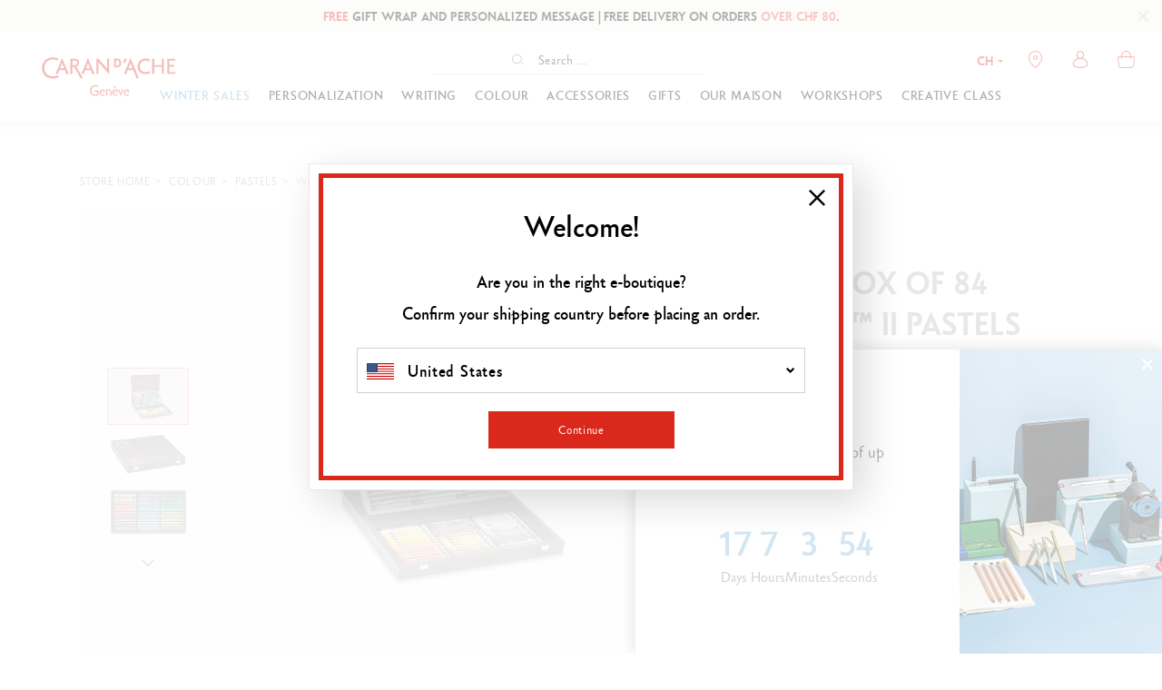

--- FILE ---
content_type: text/html;charset=UTF-8
request_url: https://www.carandache.com/ch/en/pastels-wooden-box-of-84-neocolor-ii-pastels-p-10605.htm
body_size: 44427
content:

<!DOCTYPE html><html xmlns="http://www.w3.org/1999/xhtml" lang="en-CH" xml:lang="en-CH" data-params="{ breakpoints: [ 'dtp', 'tab', 'mob' ] }"><head><link rel="preload" as="script" href="https://www.carandache.com/ch/en/javascript/lib/jquery.3.6.0.min.js"><link rel="preload" as="script" href="https://www.carandache.com/ch/en/javascript/min/slq.core.min-v-554.js"><link rel="preload" as="script" href="https://www.carandache.com/ch/en/javascript/min/slq.lib.min-v-554.js"><link rel="preload" as="script" href="https://www.carandache.com/ch/en/javascript/lib/swiper.min-v-554.js"><title>Wooden Box of 84 NEOCOLOR™ II Pastels   | Caran d'Ache CH</title><meta name="description" content=" Wooden Box of 84 NEOCOLOR™ II Pastels - For everyone to use - children, students, artists, art lovers or the curious. Whatever your generation or artistic experience, all you need is the desire to create&nbsp;!
A perfect gift box for everyone."/><meta http-equiv="Content-Type" content="text/html; charset=utf-8"><meta http-equiv="Content-Language" content="en"/><meta name="robots" content="index, follow"/><link rel="canonical" href="https://www.carandache.com/ch/en/pastels-wooden-box-of-84-neocolor-ii-pastels-p-10605.htm" /><meta name="revisit-after" content="7 days"/><meta name="viewport" content="initial-scale=1.0" /><meta name="HandheldFriendly" content="true" /><meta name="theme-color" content="#FFF"><meta name="msapplication-navbutton-color" content="#FFF"><meta name="apple-mobile-web-app-capable" content="yes"><meta name="apple-mobile-web-app-status-bar-style" content="black-translucent"><meta name="generator" content="Solusquare" /><link rel="publisher" href="https://plus.google.com/" /><meta property="og:type" content="product" /><meta property="og:title" content="Wooden Box of 84 NEOCOLOR™ II Pastels /><meta property="og:locale" content="EN_CH"/><meta property="og:url" content="https://www.carandache.com/ch/en/pastels-wooden-box-of-84-neocolor-ii-pastels-p-10605.htm?coul_att_detailID0" /><meta property="og:description" content="For everyone to use  children students artists art lovers or the curious Whatever your generation or artistic experience all you need is the desire to createnbspA perfect gift box for everyone" /><meta property="og:site_name" content="Brand" /><meta property="og:image" content="https://www.carandache.com/products_images/prod_10605//e_coffret-84-pastels-neocolor-ii-caran-d-ache-front-0.jpg" /><meta property="fb:app_id" content="159880359280304"/><meta name="twitter:card" content="summary"><meta name="twitter:title" content="Wooden Box of 84 NEOCOLOR™ II Pastels"><meta name="twitter:description" content="For everyone to use  children students artists art lovers or the curious Whatever your generation or artistic experience all you need is the desire to createnbspA perfect gift box for everyone"><meta name="twitter:image" content="https://www.carandache.com/products_images/prod_10605/b_coffret-84-pastels-neocolor-ii-caran-d-ache-front-0.jpg"><link rel="alternate" hreflang="de-DE" href="https://www.carandache.com/de/de/pastelle-holzkoffer-84-pastelle-neocolor-ii-p-10605.htm"/><link rel="alternate" hreflang="de-AT" href="https://www.carandache.com/at/de/pastelle-holzkoffer-84-pastelle-neocolor-ii-p-10605.htm"/><link rel="alternate" hreflang="en-BE" href="https://www.carandache.com/be/en/pastels-wooden-box-of-84-neocolor-ii-pastels-p-10605.htm"/><link rel="alternate" hreflang="fr-BE" href="https://www.carandache.com/be/fr/pastels-coffret-84-pastels-neocolor-ii-p-10605.htm"/><link rel="alternate" hreflang="en-US" href="https://www.carandache.com/us/en/pastels/wooden-box-of-84-neocolor-ii-pastels-p-10605.htm"/><link rel="alternate" hreflang="fr-FR" href="https://www.carandache.com/fr/fr/pastels-coffret-84-pastels-neocolor-ii-p-10605.htm"/><link rel="alternate" hreflang="it-IT" href="https://www.carandache.com/it/it/pastelli-cofanetto-84-pastelli-neocolor-ii-p-10605.htm"/><link rel="alternate" hreflang="ja-JP" href="https://www.carandache.com/jp/ja/パステル-ギフトボックス-ネオカラーii-84色セット-p-10605.htm"/><link rel="alternate" hreflang="de-NL" href="https://www.carandache.com/nl/de/pastelle-holzkoffer-84-pastelle-neocolor-ii-p-10605.htm"/><link rel="alternate" hreflang="en-NL" href="https://www.carandache.com/nl/en/pastels-wooden-box-of-84-neocolor-ii-pastels-p-10605.htm"/><link rel="alternate" hreflang="en-GB" href="https://www.carandache.com/gb/en/pastels-wooden-box-of-84-neocolor-ii-pastels-p-10605.htm"/><link rel="alternate" hreflang="de-CH" href="https://www.carandache.com/ch/de/pastelle-holzkoffer-84-pastelle-neocolor-ii-p-10605.htm"/><link rel="alternate" hreflang="x-default" href="https://www.carandache.com/ch/en/pastels-wooden-box-of-84-neocolor-ii-pastels-p-10605.htm"/><link rel="alternate" hreflang="fr-CH" href="https://www.carandache.com/ch/fr/pastels-coffret-84-pastels-neocolor-ii-p-10605.htm"/><link rel="alternate" hreflang="it-CH" href="https://www.carandache.com/ch/it/pastelli-cofanetto-84-pastelli-neocolor-ii-p-10605.htm"/><style>
@font-face{font-family:"Carandache Office Sans";src:url(https://www.carandache.com/ch/en/fonts/carandache/CarandacheOfficeSans.eot?);src:url(https://www.carandache.com/ch/en/fonts/carandache/CarandacheOfficeSans.eot?#iefix) format("embedded-opentype"),url(https://www.carandache.com/ch/en/fonts/carandache/CarandacheOfficeSans.woff2) format("woff2"),url(https://www.carandache.com/ch/en/fonts/carandache/CarandacheOfficeSans.woff) format("woff"),url(https://www.carandache.com/ch/en/fonts/carandache/CarandacheOfficeSans.ttf) format("truetype"),url(https://www.carandache.com/ch/en/fonts/carandache/CarandacheOfficeSans.svg#CarandacheOfficeSans) format("svg");font-weight:400;font-style:normal;font-display:swap}@font-face{font-family:"Carandache Office Sans Black";src:url(https://www.carandache.com/ch/en/fonts/carandache/CarandacheOfficeSansBlack.eot?);src:url(https://www.carandache.com/ch/en/fonts/carandache/CarandacheOfficeSansBlack.eot?#iefix) format("embedded-opentype"),url(https://www.carandache.com/ch/en/fonts/carandache/CarandacheOfficeSansBlack.woff2) format("woff2"),url(https://www.carandache.com/ch/en/fonts/carandache/CarandacheOfficeSansBlack.woff) format("woff"),url(https://www.carandache.com/ch/en/fonts/carandache/CarandacheOfficeSansBlack.ttf) format("truetype"),url(https://www.carandache.com/ch/en/fonts/carandache/CarandacheOfficeSansBlack.svg#CarandacheOfficeSansBlack) format("svg");font-weight:900;font-style:normal;font-display:swap}@font-face{font-family:"Carandache Office Sans Bold";src:url(https://www.carandache.com/ch/en/fonts/carandache/CarandacheOfficeSansBold.eot?);src:url(https://www.carandache.com/ch/en/fonts/carandache/CarandacheOfficeSansBold.eot?#iefix) format("embedded-opentype"),url(https://www.carandache.com/ch/en/fonts/carandache/CarandacheOfficeSansBold.woff2) format("woff2"),url(https://www.carandache.com/ch/en/fonts/carandache/CarandacheOfficeSansBold.woff) format("woff"),url(https://www.carandache.com/ch/en/fonts/carandache/CarandacheOfficeSansBold.ttf) format("truetype"),url(https://www.carandache.com/ch/en/fonts/carandache/CarandacheOfficeSansBold.svg#CarandacheOfficeSansBold) format("svg");font-weight:700;font-style:normalfont-display:swap}@font-face{font-family:caran_d_ache_icons;src:url(https://www.carandache.com/ch/en/fonts/carandache/caran_d_ache_icons.woff) format("woff"),url(https://www.carandache.com/ch/en/fonts/carandache/caran_d_ache_icons.ttf) format("truetype"),url(https://www.carandache.com/ch/en/fonts/carandache/caran_d_ache_icons.svg#caran_d_ache_icons) format("svg");font-weight:400;font-style:normal;font-display:block}@font-face {font-family:"Red Velvet";src:url(https://www.carandache.com/ch/en/fonts/redVelvet/red_velvet-webfont.woff2);src:url(https://www.carandache.com/ch/en/fonts/redVelvet/red_velvet-webfont.woff) format("woff");font-weight:400;font-style:normal;font-display:block}header #header-search-block #searchLayer .search-form-wrapper form#searchBlockForm .autocomplete_input::placeholder{color:#0E0E0E;font-family:"Carandache Office Sans",sans-serif;font-size:14px}.icon-close:before{content:"\e803"}@media (min-width:992px){.bodyLayer{padding-top:100px}}@media (max-width:1024px){.bodyLayer{padding-top:100px}}header #header-search-block #searchLayer .search-form-wrapper form#searchBlockForm{margin:0 auto;height:32px;border-bottom:1px solid #e6e6e6}header #header-search-block #searchLayer .search-form-wrapper form#searchBlockForm .autocomplete_input{margin:0;width:110px;padding-right:5px;padding-left:5px;transition:width .3s}@media (min-width:992px){header #header-search-block #searchLayer .search-form-wrapper form#searchBlockForm{display:flex;justify-content:center;width:300px}header #header-search-block #searchLayer .search-form-wrapper form#searchBlockForm .input-group-addon{position:relative;flex:none}header #header-search-block #searchLayer .search-form-wrapper form#searchBlockForm .autocomplete_input{margin:0;width:110px;padding-right:5px;padding-left:5px;transition:width .3s}}@media (max-width:1024px){header #header-search-block #searchLayer .container,header #header-search-block #searchLayer .search-form-wrapper{padding:0}header #header-search-block #searchLayer .search-form-wrapper form#searchBlockForm{display:block}body header #header-search-block #searchLayer .search-form-wrapper form#searchBlockForm .autocomplete_input{padding:0 35px}}@media (max-width:1024px){}body header #header-search-block #searchLayer .search-form-wrapper form#searchBlockForm .autocomplete_input::-moz-placeholder{color:#da291c;font-family:"Carandache Office Sans Bold",sans-serif;letter-spacing:.05em;font-size:11px}body header #header-search-block #searchLayer .search-form-wrapper form#searchBlockForm .input-group-addon button:after{content:"\e80f"}body header.main[style*="position: fixed"]{box-shadow:0 5px 5px rgba(57, 63, 72, 0.1)}@charset "UTF-8";html{font-family:sans-serif;-ms-text-size-adjust:100%;-webkit-text-size-adjust:100%}body{margin:0}aside,header,menu,nav,section{display:block}a{background-color:transparent}strong{font-weight:700}h1{font-size:2em;margin:.67em 0}img{border:0}button,input{color:inherit;font:inherit;margin:0}button{overflow:visible}button{text-transform:none}button{-webkit-appearance:button}button::-moz-focus-inner,input::-moz-focus-inner{border:0;padding:0}input{line-height:normal}input[type=checkbox]{box-sizing:border-box;padding:0}input[type=number]::-webkit-inner-spin-button,input[type=number]::-webkit-outer-spin-button{height:auto}fieldset{border:1px solid silver;margin:0 2px;padding:.35em .625em .75em}*,:after,:before{box-sizing:border-box}html{font-size:10px}body{font-family:"Carandache Office Sans",sans-serif;font-size:16px;line-height:1.428571429;color:#333;background-color:#fff}button,input{font-family:inherit;font-size:inherit;line-height:inherit}a{color:#000;text-decoration:none}img{vertical-align:middle}h1,h2{font-family:inherit;font-weight:500;line-height:1.1;color:inherit}h1,h2{margin-top:20px;margin-bottom:10px}h1{font-size:36px}h2{font-size:30px}p{margin:0 0 10px}.text-center{text-align:center}.text-uppercase{text-transform:uppercase}ol,ul{margin-top:0;margin-bottom:10px}.container{padding-right:5px;padding-left:5px;margin-right:auto;margin-left:auto}.container:after,.container:before{display:table;content:" "}.container:after{clear:both}.row{margin-right:-5px;margin-left:-5px}.row:after,.row:before{display:table;content:" "}.row:after{clear:both}.col-md-12,.col-md-3,.col-md-4,.col-md-9,.col-sm-3,.col-sm-6,.col-xs-12,.col-xs-6{position:relative;min-height:1px;padding-right:5px;padding-left:5px}.col-xs-12,.col-xs-6{float:left}.col-xs-6{width:50%}.col-xs-12{width:100%}fieldset{padding:0;border:0}fieldset{min-width:0;margin:0}label{display:inline-block;max-width:100%;margin-bottom:5px;font-weight:700}input[type=checkbox]{margin:4px 0 0;line-height:normal}.form-control{display:block;font-size:16px;line-height:1.428571429;color:#555}.form-control{width:100%;height:34px;padding:6px 12px;background-color:#fff;background-image:none;border:1px solid #ccc;border-radius:4px;box-shadow:inset 0 1px 1px rgba(0,0,0,.075)}.form-control::-moz-placeholder{color:#000;opacity:1}.form-control:-ms-input-placeholder{color:#000}.form-control::-webkit-input-placeholder{color:#000}.form-control::-ms-expand{background-color:transparent;border:0}.btn{display:inline-block;margin-bottom:0;font-weight:400;text-align:center;white-space:nowrap;vertical-align:middle;touch-action:manipulation;background-image:none;border:1px solid transparent;padding:6px 12px;font-size:16px;line-height:1.428571429;border-radius:0}.btn-default{color:#000;background-color:#fff;border-color:#000}.btn-primary{color:#fff;background-color:#da291c;border-color:#da291c}.fade{opacity:0}.input-group{display:table;border-collapse:separate}.input-group{position:relative}.input-group .form-control{position:relative;z-index:2;float:left;width:100%;margin-bottom:0}.input-group .form-control,.input-group-addon{display:table-cell}.input-group .form-control:not(:first-child):not(:last-child){border-radius:0}.input-group-addon{white-space:nowrap}.input-group-addon{width:1%;vertical-align:middle}.input-group-addon{padding:6px 12px;font-size:16px;font-weight:400;line-height:1;color:#555;text-align:center;background-color:#eee;border:1px solid #ccc;border-radius:4px}.input-group .form-control:first-child,.input-group-addon:first-child{border-top-right-radius:0;border-bottom-right-radius:0}.input-group-addon:first-child{border-right:0}.input-group-addon:last-child{border-top-left-radius:0;border-bottom-left-radius:0}.input-group-addon:last-child{border-left:0}.breadcrumb{padding:8px 15px;margin-bottom:20px;list-style:none;background-color:#f5f5f5;border-radius:4px}.breadcrumb>li{display:inline-block}.breadcrumb>li+li:before{padding:0 5px;color:#ccc;content:"//Â"}.panel{margin-bottom:20px;background-color:#fff;border:1px solid transparent;border-radius:4px;box-shadow:0 1px 1px rgba(0,0,0,.05)}.panel-heading{padding:10px 15px;border-bottom:1px solid transparent;border-top-left-radius:3px;border-top-right-radius:3px}.panel-title{color:inherit}.panel-title{margin-top:0;margin-bottom:0;font-size:18px}.panel-group{margin-bottom:20px}.panel-group .panel{margin-bottom:0;border-radius:4px}.panel-group .panel-heading{border-bottom:0}.panel-default{border-color:#ddd}.panel-default>.panel-heading{color:#333;background-color:#f5f5f5;border-color:#ddd}.close{float:right;font-size:24px;font-weight:700;line-height:1;color:#000;text-shadow:0 1px 0 #fff;opacity:.2}button.close{padding:0;background:0 0;border:0;-webkit-appearance:none;-moz-appearance:none;appearance:none}.modal{overflow:hidden}.modal{position:fixed;top:0;right:0;bottom:0;left:0;z-index:1050;display:none;-webkit-overflow-scrolling:touch;outline:0}.modal.fade .modal-dialog{transform:translate(0,-25%)}.modal-dialog{position:relative;width:auto;margin:10px}.modal-content{position:relative;background-color:#fff;background-clip:padding-box;border:1px solid #999;border:1px solid rgba(0,0,0,.2);border-radius:6px;box-shadow:0 3px 9px rgba(0,0,0,.5);outline:0}.modal-header{padding:15px;border-bottom:1px solid #e5e5e5}.modal-header:after,.modal-header:before{display:table;content:" "}.modal-header:after{clear:both}.modal-header .close{margin-top:-2px}.modal-title{margin:0;line-height:1.428571429}.modal-body{position:relative;padding:15px}.clearfix:after,.clearfix:before{display:table;content:" "}.clearfix:after{clear:both}.pull-right{float:right!important}.hide{display:none!important}.hidden{display:none!important}@-ms-viewport{width:device-width}.visible-sm,.visible-xs{display:none!important}@media (min-width:640px){.container{width:750px}.col-sm-3,.col-sm-6{float:left}.col-sm-3{width:25%}.col-sm-6{width:50%}.modal-dialog{width:600px;margin:30px auto}.modal-content{box-shadow:0 5px 15px rgba(0,0,0,.5)}}@media (min-width:992px){.container{width:970px}.col-md-12,.col-md-3,.col-md-4,.col-md-9{float:left}.col-md-3{width:25%}.col-md-4{width:33.3333333333%}.col-md-9{width:75%}.col-md-12{width:100%}}@media (min-width:1024px){.container{width:1170px}}@media (max-width:639px){.visible-xs{display:block!important}.hidden-xs{display:none!important}}@media (min-width:640px) and (max-width:991px){.visible-sm{display:block!important}}.MagicScroll{margin:0;padding:0;outline:0;-webkit-box-sizing:border-box;-moz-box-sizing:border-box;box-sizing:border-box}.MagicScroll{position:relative}.MagicScroll{overflow:hidden;direction:ltr}.MagicScroll{z-index:1;-webkit-touch-callout:none}.MagicScroll>*{display:inline-block;max-width:100%}.MagicScroll>:first-child{visibility:hidden}.MagicScroll>:nth-child(n+2){display:none}.MagicScroll img{visibility:hidden}.MagicScroll:before{content:'';display:inline-block;vertical-align:top;height:0}:root{--swiper-theme-color:#333}:root{--swiper-navigation-size:44px}.nopadding{padding:0}.underline{text-decoration:underline}h1{font-size:1.6em}h2{font-size:1.3em}strong{font-weight:600}.breadcrumb{margin-bottom:10px;background-color:transparent}.breadcrumb>li{font-size:11px}.modal{z-index:10010}.modal .modal-dialog{box-shadow:12px 12px 40px rgba(0,0,0,.15)}.modal .modal-dialog .modal-content{border-radius:0;border-color:#e8e8e8;box-shadow:none;background-clip:border-box}.modal .modal-dialog .modal-content .modal-header{border-bottom:none;text-align:center;padding-top:40px;padding-bottom:25px;font-size:18px;font-family:"Carandache Office Sans Bold",sans-serif;text-transform:uppercase}.modal .modal-dialog .modal-content .modal-header .close{position:absolute;top:30px;right:30px;opacity:1;z-index:10;font-size:1em}.modal .modal-dialog .modal-content .modal-body{padding:15px 80px 20px}.btn{font-weight:300;white-space:normal}.btn-neutral,.btn-transparent{background-color:transparent}.btn-neutral{padding:0!important}[id^=accordion] .panel{box-shadow:none}[id^=accordion] .panel-default{border:0;border-radius:0;background-color:#fff}[id^=accordion] .panel-heading{border:0;border-radius:0;padding:0;border-bottom:1px solid transparent;position:relative}[id^=accordion] .panel-heading a:after{font-family:caran_d_ache_icons;font-style:normal;font-weight:400;font-size:6px;content:"\e804";position:absolute;top:31px;right:25px}[id^=accordion] .panel-heading>.panel-title{display:block;padding:25px 35px 25px 0;position:relative;font-family:"Carandache Office Sans Bold",sans-serif;font-size:14px;text-transform:uppercase}@media (max-width:991px){.modal .modal-dialog{width:95%!important}.modal .modal-dialog .modal-content .modal-body{padding:15px 20px 20px}}@media (max-width:639px){.modal .modal-dialog{width:95%!important}.modal .modal-dialog .modal-content .modal-header .modal-title{font-size:1em}.modal .modal-dialog .modal-content .modal-header .close{top:15px;right:15px}.modal .modal-dialog .modal-content .modal-body{padding:15px 15px 20px}}@media (max-width:767px){.nopadding-xs{padding:0}.breadcrumb{margin-top:10px}.breadcrumb>li{display:inline}}.typo-bold-16-16{font-size:16px;line-height:16px;font-family:"Carandache Office Sans Bold",sans-serif}.typo-bold-10-20-50{font-size:10px;line-height:17px;letter-spacing:.05em;font-family:"Carandache Office Sans Bold",sans-serif}.typo-bold-10-20-50{line-height:20px}.typo-bold-14-20-50{font-size:14px;line-height:18px;letter-spacing:.1em;font-family:"Carandache Office Sans Bold",sans-serif}.typo-bold-14-20-50{line-height:20px;letter-spacing:.05em}.typo-bold-16-18-50{font-family:"Carandache Office Sans Bold",sans-serif}.typo-bold-16-18-50{font-size:16px;line-height:18px}.typo-bold-16-18-50{letter-spacing:.05em}.grid-template{display:grid;grid-template-columns:1fr;grid-template-rows:1fr;display:-ms-grid;-ms-grid-columns:1fr;-ms-grid-rows:1fr;margin-left:auto;margin-right:auto}.grid-template[data-grid_cols="1"]{grid-template-columns:1fr;-ms-grid-columns:1fr}.grid-template [data-grid_x="1"]{-ms-grid-column:1;grid-column-start:1}.grid-template [data-grid_y="1"]{-ms-grid-row:1;grid-row-start:1}.grid-template>div{min-width:0}.grid-template img{max-width:100%}[id^=accordion]{border-bottom:2px solid #e5e5e5}[id^=accordion] .panel-heading{background-color:#fff;border-top:2px solid #e5e5e5}[class*=" icon-"]:before,[class^=icon-]:before{font-family:caran_d_ache_icons;font-style:normal;font-weight:400;speak:none;display:inline-block;text-decoration:inherit;text-align:center;font-variant:normal;text-transform:none;line-height:1em;-webkit-font-smoothing:antialiased;-moz-osx-font-smoothing:grayscale}.icon-account:before{content:"\e801"}.icon-close:before{content:"\e803"}.icon-chevron_small:before{content:"\e804"}.icon-chevron:before{content:"\e805"}.icon-cart:before{content:"\e80a"}.icon-delivery:before{content:"\e80d"}.icon-newsletter:before{content:"\e80e"}.icon-search:before{content:"\e80f"}.icon-store:before{content:"\e814"}.icon-wishlist:before{content:"\e819"}.icon-gift:before{content:"\e813"}.icon-warranty:before{content:"\e817"}.icon-expand:before{content:"\e825"}*{margin:0;padding:0;border:0;text-decoration:none;box-sizing:border-box;-ms-overflow-style:-ms-autohiding-scrollbar}body,html{color:#000;font-family:"Carandache Office Sans",sans-serif;width:100%}:focus{outline:0}h1,h2{font-family:"Carandache Office Sans Black",sans-serif;margin:0}ol,ul{margin:0}.typo-red{color:#da291c}menu.menu-btn>li{display:inline-block;vertical-align:middle}[class*=icon-countries-]{display:inline-block;width:30px;height:18px;background-image:url(../../ximg/icons_countries.png);position:relative}[class*=icon-countries-]:after{content:"";display:block;position:absolute;top:0;bottom:0;left:0;width:100%;height:100%;border:1px solid transparent}.icon-countries-CH{background-position:0 0}.icon-countries-FR{background-position:0 -19px}.icon-countries-DE{background-position:0 -38px}.icon-countries-GB{background-position:0 -57px}.icon-countries-IT{background-position:0 -76px}.icon-countries-US{background-position:0 -95px}.icon-countries-AT{background-position:0 -114px}.icon-countries-NL{background-position:0 -133px}.icon-countries-BE{background-position:0 -152px}.icon-countries-JP{background-position:0 -171px}.icon-countries-JP:after{border-color:#ccc}menu.menu-btn>li{margin-left:25px;min-width:205px}.lazyload{opacity:0}@media (min-width:1025px){.visible-breaktab{display:none!important}}@media (max-width:639px){menu.menu-btn>li{width:100%;margin-left:0;margin-top:25px}menu.menu-btn>li>.btn{width:auto;display:inline-block}}.container{width:100%;max-width:1105px}.container{padding-left:0;padding-right:0}.form-control,input{font-family:"Carandache Office Sans Bold",sans-serif;letter-spacing:.05em}.form-control,input{box-shadow:none;color:#000;border-radius:5px;border:solid 2px #ebebe9;padding:0 20px;height:39px;line-height:39px;max-width:410px}.form-control::-moz-placeholder,input::-moz-placeholder{color:rgba(0,0,0,.65);font-family:"Carandache Office Sans",sans-serif;letter-spaccing:.05em}.custom_checkbox input{position:absolute;opacity:0;height:0;width:0}.custom_checkbox{position:relative;padding-left:30px;margin:0;font-family:"Carandache Office Sans Bold",sans-serif;font-size:16px;line-height:20px}.custom_checkbox .check{position:absolute;top:0;left:0;height:21px;width:21px;border:2px solid #ebebe9;background-color:#fff;border-radius:2px}.custom_checkbox .check:after{content:"";width:7px;height:11px;border:solid #da291c;border-width:0 2px 2px 0;transform:rotate(45deg) scale(0);position:absolute;left:5px;top:1px}.input-number{display:inline-block;width:auto;border:1px solid #ebebe9;border-radius:30px;position:relative}.input-number .value{border:0;width:100%;text-align:center;background-color:transparent;-moz-appearance:textfield}.input-number .value::-webkit-inner-spin-button,.input-number .value::-webkit-outer-spin-button{-webkit-appearance:none;margin:0}.input-number .minus,.input-number .plus{position:absolute;top:0;height:100%;text-align:center}.input-number .minus{left:0}.input-number .minus:before,.input-number .plus:after,.input-number .plus:before{content:"";display:block;height:1px;width:11px;background-color:#000;position:absolute;top:50%;margin-top:-.5px;left:50%;margin-left:-5px}.input-number .plus{right:0}.input-number .plus:after{height:11px;width:1px;margin-top:-5px;margin-left:-.5px}.input-group{position:relative;margin:0 auto}.input-group .form-control{padding-right:45px;margin:0 auto;display:block;max-width:none;z-index:0}.input-group .form-control::-moz-placeholder{color:#da291c;font-family:"Carandache Office Sans Bold",sans-serif;letter-spacing:.05em}.input-group .input-group-addon{height:100%;position:absolute;right:0;top:0;width:45px;background-color:transparent;border:0;padding:0;font-size:.7em}.input-group .input-group-addon button{position:absolute;top:0;right:0;height:100%;display:block;width:100%;background-color:transparent}.input-group .input-group-addon button:after{font-family:caran_d_ache_icons;font-style:normal;font-weight:400;content:"\e802"}.btn{border-radius:0;line-height:33px;padding:0 10px;font-size:16px;letter-spacing:.05em;border-width:3px;text-decoration:none}.btn.btn-big{line-height:54px}.btn.btn-primary{color:#fff;background:#da291c;border-color:#da291c}.btn.btn-default{color:#000;background:#fff;border-color:#000;border-width:1px}.btn.btn-transparent{border:0;border-radius:0;padding:0;background-color:transparent;line-height:1em;font-size:inherit;letter-spacing:inherit}@media (max-width:1024px){.container{padding-left:30px;padding-right:30px}}@media (min-width:640px) and (max-width:991px){.container{padding-left:30px;padding-right:30px}}@media (max-width:639px){.container{padding-left:15px;padding-right:15px}.btn.btn-primary.stock_reminder{padding-left:5px;padding-right:5px;font-size:14px}}@media (min-width:992px){.input-number{min-width:115px}.input-number .value{padding:0 40px;height:50px;line-height:50px;font-size:16px}.input-number .minus,.input-number .plus{width:40px}}@media (max-width:991px){.input-number{min-width:90px}.input-number .value{padding:0 35px;height:35px;line-height:35px;font-size:14px}.input-number .minus,.input-number .plus{width:35px}}.siteLayer{overflow:hidden}.breadcrumb-container{text-transform:uppercase;padding:0;margin:22px 0 21px}.breadcrumb-container>li{font-size:12px;font-family:"Carandache Office Sans Bold",sans-serif}.breadcrumb-container>li>a>span,.breadcrumb-container>li>span{font-size:12px;letter-spacing:.05em}.breadcrumb-container>li:last-child>span{color:#da291c}.breadcrumb-container>li+li:before{color:#000;content:">"}@media (min-width:992px){.breadcrumb-container>li>a>span,.breadcrumb-container>li>span{line-height:26px}}@media (max-width:991px){.breadcrumb-container>li>a>span,.breadcrumb-container>li>span{line-height:20px}}.siteLayer{position:relative}#lightbox_sizeguid .modal-dialog{width:800px}a{outline:0;color:#000}li{list-style-type:none}.bodyLayer{clear:both}.flex_left{display:flex;flex-direction:row;justify-content:flex-start;flex-wrap:wrap}label{font-weight:300;line-height:20px}label{font-size:14px}input:-webkit-autofill{border:1px solid #ebebe9;-webkit-text-fill-color:#000;-webkit-box-shadow:0 0 0 1000px #fff inset}.flag-dropdown{width:25px;margin-top:-8px;border:1px solid transparent}@media (min-width:768px) and (max-width:991px){body,html{max-width:100%}}@media (max-width:767px){body,html{min-width:320px;max-width:100%}.bodyLayer{min-height:1px}[data-src]{width:100%}#lightbox_sizeguid .modal-dialog{width:auto}}::-webkit-scrollbar{width:5px;height:5px}::-webkit-scrollbar-track{background:#f5f5f3}::-webkit-scrollbar-thumb{background:#aeaeae}::-webkit-scrollbar-thumb:hover{background:#555}body{-webkit-overflow-scrolling:touch}body header.main .logo-wrapper .logo{display:block}body header{font-size:14px}body header.main{z-index:10001;background-color:#fff}@media (min-width: 1024px){body header.main .logo-wrapper .logo>img{width:200px;height:58px}}@media (min-width: 768px) and (max-width: 1023px){header.main .logo-wrapper .logo>img{width:170px;height:50px}}@media (max-width: 639px) {header.main .logo-wrapper .logo>img{width:110px;height:32px}}body header.main .headerContainer{height:100px;margin:0;position:relative;display:flex;align-items:center;padding:0 20px;flex-wrap:wrap}@media (min-width:992px){body header .mainNav{position:absolute;top:0;left:0;margin-top:50px;width:100%;z-index:5}}body header .mainNav>nav{position:relative;z-index:1090}body header .mainNav>nav .contentMenu{margin-top:0;display:flex;flex-wrap:wrap;height:40px;align-content:center;justify-content:center}body header .mainNav>nav .contentMenu .collec{height:100%;display:flex;justify-content:center;align-items:center}@media (min-width: 992px){body header .mainNav>nav .contentMenu .collec{padding-left:20px;background-color:#FFF}}body header .mainNav>nav .contentMenu .collec.collec-first-item{padding-left:0}body header .mainNav>nav .contentMenu .collec>a:after{content:"";display:block;width:0%;height:4px;background:0 0;position:absolute;right:0;bottom:-10px}body header .mainNavLayerWrapper .mainNavLayer{font-size:16px;left:0;position:absolute;right:auto;margin:0 auto;background:#fff;width:100%;z-index:8000;background-color:#fff;height:0;overflow:hidden;opacity:0;box-shadow:0 5px 5px rgba(57,63,72,.1)}body header .mainNavLayerWrapper .mainNavLayer>div .sousCat{font-size:14px;font-family:"Carandache Office Sans Bold",sans-serif}body header .mainNavLayerWrapper .mainNavLayer>div .sousCat a{display:block;margin-bottom:5px}body header .mainNavLayerWrapper .mainNavLayer>div .sousCat>a{color:#da291c;text-transform:uppercase;letter-spacing:.05em;margin:0 0 30px}body header .mainNavLayerWrapper .mainNavLayer>div aside .doc-menu-right .ttl{margin-bottom:20px}body header .mainNavLayerWrapper .mainNavLayer>div aside .doc-menu-right .img{display:block}body header .mainNavLayerWrapper .mainNavLayer>div aside .doc-menu-right .img img{width:100%;max-width:100%;height:auto}body header .mainNavLayerWrapper .mainNavLayer>div aside .doc-menu-right .txt{margin-top:6px;text-decoration:underline}body header .header_act_menu{margin-left:auto;visibility:hidden}body header .header_act{position:relative;display:block;width:40px}body header .header_act,body header .menu_mob{background-position:50% 50%;background-repeat:no-repeat;float:left;text-align:center}body header .search_mob{display:none}body header .menu_mob{display:none;position:relative;width:25px;margin-left:10px}body header .menu_mob .top,body header .menu_mob .top>span{display:block;width:15px;height:12px;position:relative}body header .menu_mob .top>span:after,body header .menu_mob .top>span:before{display:block;width:100%;height:1px;opacity:1;background:#000;left:0;content:"";position:absolute;transform:translateY(0) scale(1)}body header .menu_mob .top .menu,body header .menu_mob .top .menu2{display:block;width:100%;height:1px;opacity:1;position:absolute;background:#000;top:50%;transform:translateY(-50%)}body header .menu_mob .top>span:before{top:0}body header .menu_mob .top>span:after{bottom:0}body header .header_act_menu .header_act{margin-left:10px;position:relative;z-index:1;line-height:65px}body header .header_act_menu .header_act.wishlist_block{display:none}body header .header_act_menu .header_act:before{font-size:19px;color:#da291c}body header .header_act_menu .header_act:after{content:"";display:block;width:0%;height:4px;background:0 0;position:absolute;right:0;bottom:0}body header .header_act_menu .header_act .count{color:#fff;position:absolute;top:22px;right:0;background:#da291c;padding:0 5px;border-radius:10px;font-size:10px;font-family:"Carandache Office Sans Black",sans-serif;line-height:17px}body header .header_act_menu .header_act.icon-wishlist .count{background:#000}body header .header_act_menu .subLayer{font-size:16px;position:absolute;right:0;top:65px;z-index:9999;width:325px;height:0;overflow:hidden;opacity:0}@media (min-width:992px){body header #header-search-block{background-color:#fff;position:absolute;top:15px;left:0;margin:0 270px 0 240px;width:calc(100% - 510px);z-index:5}}header #header-search-block #searchLayer .search-form-wrapper form#searchBlockForm .autocomplete_input{height:100%;position:relative;z-index:1;color:#0e0e0e;background-color:#fff;font-size:14px;font-family:"Carandache Office Sans",sans-serif;border:0;border-radius:0;display:inline-block}body header #header-search-block #searchLayer .search-form-wrapper form#searchBlockForm .autocomplete_input::-moz-placeholder{color:#da291c;font-family:"Carandache Office Sans Bold",sans-serif;letter-spacing:.05em}body header #header-search-block #searchLayer .search-form-wrapper form#searchBlockForm .autocomplete_input::-moz-placeholder{font-size:11px}body header #header-search-block #searchLayer .search-form-wrapper form#searchBlockForm .input-group-addon{left:0;display:block;width:35px;height:100%;font-size:11px}body header #header-search-block #searchLayer .search-form-wrapper form#searchBlockForm .input-group-addon button{z-index:10}body header #header-search-block #searchLayer .search-form-wrapper form#searchBlockForm .input-group-addon button:after{content:"\e80f"}#lightbox_engraving .modal-dialog{width:810px}@media (max-width:1024px){body .is_top_header .mainNav,body .is_top_header .mainNavLayerWrapper .mainNavLayer,body header .mainNav{padding-top:50px;height:100%}body .is_top_header .mainNav:before{top:50px}body header.main .logo-wrapper{margin:15px auto 5px;position:relative}body header.main .headerContainer:before{background-position:115px 100%}body header .mainNav{position:fixed;top:0;left:-100%;width:100%;background-color:#fff;overflow-x:hidden;overflow-y:auto;z-index:9999;margin:0}body header .mainNav>nav{margin:0 25px;height:auto;float:none!important}body header .mainNav>nav .contentMenu{overflow:hidden;margin:0;padding:0;height:auto}body header .mainNav>nav .contentMenu .collec{display:block;width:100%;margin:0}body header .mainNav>nav .contentMenu .collec>a{display:block;border-bottom:1px solid #e5e5e5;line-height:normal;padding:10px 0}body header .mainNav>nav .contentMenu .collec>a .icon-chevron_small{font-size:.4em;line-height:20px;transform:rotate(-90deg)}body header .mainNav .customer_links{margin:0 25px}body header .mainNav .customer_links a{display:block;border-bottom:1px solid #e5e5e5;line-height:normal;padding:10px 0;text-transform:uppercase}body header .mainNav .customer_links a>span{display:inline-block;vertical-align:middle}body header .mainNav .customer_links a [class*=icon-]:not(.icon-chevron_small){font-size:20px;text-align:center;margin-right:10px}body header .mainNav .customer_links a .count{margin-left:.5em}body header .mainNavLayerWrapper .mainNavLayer{position:fixed;left:100%!important;overflow-y:auto;margin:0;background-color:#fff;padding-top:0;height:100%;z-index:100000;opacity:1!important}body header .mainNavLayerWrapper .mainNavLayer>div{padding:0 25px}body header .mainNavLayerWrapper .mainNavLayer>div>div{height:100%;overflow-y:auto}body header .mainNavLayerWrapper .mainNavLayer>div aside>div{margin:0!important}body header .mainNavLayerWrapper .mainNavLayer>div aside .doc-menu-right{max-width:245px;margin:15px auto 0}body header .mainNavLayerWrapper .mainNavLayer .catalog .header_cat{width:calc(100% - 50px)}body header .mainNavLayerWrapper .mainNavLayer .catalog .row,body header .mainNavLayerWrapper .mainNavLayer>div .sousCat a{margin:0}body header .mainNavLayerWrapper .mainNavLayer .catalog .row div.col-md-4{width:100%}body header .mainNavLayerWrapper .mainNavLayer .catalog .header_menu{position:fixed;top:0;left:-100%;width:calc(100% - 60px);z-index:10010;background:#fff;height:50px;padding:4px 0 4px 25px;border:0!important}body header .mainNavLayerWrapper .mainNavLayer .catalog .header_menu .back{position:absolute;top:0;left:0;height:100%;font-size:1.3em;line-height:48px;margin-left:25px;width:25px;text-align:center}body header .mainNavLayerWrapper .mainNavLayer .catalog .header_menu .back:before{transform:rotate(180deg)}body header .mainNavLayerWrapper .mainNavLayer .catalog .header_menu .libelle{padding:10px 0;display:block;text-transform:uppercase;white-space:nowrap;text-overflow:ellipsis;overflow:hidden;text-align:center;width:100%}body header .mainNavLayerWrapper .mainNavLayer .catalog .header_menu .libelle>span{font-family:"Carandache Office Sans Bold",sans-serif;letter-spacing:.05em;font-size:14px;line-height:normal}body header .mainNavLayerWrapper .mainNavLayer .catalog .sousCat:not(.collapsible)>a.lvl-2 .icon-chevron_small{display:none!important}body header .mainNavLayerWrapper .mainNavLayer .catalog .sousCat>a.lvl-2{display:block;color:inherit;font-family:"Carandache Office Sans Bold",sans-serif;letter-spacing:.05em;padding:10px 0;margin:0;position:relative}body header .mainNavLayerWrapper .mainNavLayer .catalog .sousCat>a.lvl-2:after{content:"";display:block;height:1px;background-color:#e5e5e5;opacity:1;position:absolute;bottom:0;left:0;width:100%}body header .mainNavLayerWrapper .mainNavLayer .catalog .sousCat>a.lvl-2 .icon-chevron_small{font-size:.4em;line-height:20px;margin-right:10px}body header .mainNavLayerWrapper .mainNavLayer .catalog .sousCat .tp{top:50px;background-color:#fff;left:100%;width:100%;overflow-x:hidden;overflow-y:auto;z-index:10000;max-height:0;overflow:hidden;padding-left:25px}body header .mainNavLayerWrapper .mainNavLayer .catalog .sousCat .tp a.lvl-3{display:block;font-family:"Carandache Office Sans Bold",sans-serif;padding:5px 0}body header .mainNavLayerWrapper .mainNavLayer .catalog .sousCat .tp a.lvl-3 .icon-chevron_small{display:none!important}body header .mainNavLayerWrapper .mainNavLayer .catalog .countries .lvl-2 span{display:inline-block;vertical-align:middle}body header .mainNavLayerWrapper .mainNavLayer .catalog .countries .lvl-2 [class*=icon-]{margin-right:1em}body header #header-search-block #searchLayer{position:relative;max-height:none;height:45px}body header #header-search-block #searchLayer .search-form-wrapper{padding:0}body header #header-search-block #searchLayer .search-form-wrapper form#searchBlockForm .autocomplete_input{height:31px;line-height:31px;font-size:1em;width:100%}body header #header-search-block #searchLayer .search-form-wrapper form#searchBlockForm .input-group-addon{height:30px;width:40px}body header .menu_mob,body header .search_mob{display:block;height:50px;position:absolute;top:0;width:45px;z-index:11000}body header .search_mob{left:45px;text-align:center;font-size:20px;padding-top:10px}body header .menu_mob{left:0;margin-left:0}body header .menu_mob .top,body header .menu_mob .top>span{margin:22px auto 0}body header .header_act_menu{height:auto;position:absolute;top:0;right:0}body header .header_act_menu .header_act{height:auto;line-height:50px;margin-left:0;margin-right:5px}body header .header_act_menu .header_act .count{font-size:inherit;right:0;top:6px}body header .header_act_menu .header_act.icon-account,body header .header_act_menu .header_act.icon-store,body header .header_act_menu .header_act.icon-wishlist{display:none!important}body header .header_act_menu .subLayer{top:50px}}@media (max-width:639px){body header.main:before{width:25%}body header #header-search-block{width:100%}}@media (max-width:991px){body header .header_act_menu .header_act:after{bottom:0}#lightbox_engraving .modal-dialog{width:95%}}.mainNav{font-family:"Carandache Office Sans Bold",sans-serif;letter-spacing:.05em}.mainNav>nav>.contentMenu>span:last-child{padding-right:0}.mainNav>nav>.contentMenu>span:first-child{padding-left:0}.mainNav>nav>.contentMenu>span a{display:block;position:relative;text-transform:uppercase}#compareSummary,#compareSummary{display:none;bottom:-1px;left:-1px;right:-1px;z-index:9989;padding:20px;border:1px solid #000;box-shadow:0 -5px 10px 0 rgba(102,102,102,.3)}.PDP-template,.PDP-template section.gal{position:relative}.PDP-template section.gal .gal_cont .picto{position:absolute;z-index:10}.PDP-template section.gal .gal_cont .gallery_list img{max-width:100%;height:auto}.PDP-template section.gal .gal_cont .gallery_cont{display:flex;flex-direction:row;justify-content:center;flex-wrap:wrap;align-items:center;height:100%;background-color:#f7f4f4;position:relative}.PDP-template section.inf{position:initial}.PDP-template section.inf header{margin-bottom:10px}.PDP-template section.inf header .collection_link{display:inline-block;margin-top:10px}.PDP-template section.inf header .name{margin-top:15px;margin-bottom:0;font-family:"Carandache Office Sans Black",sans-serif;font-size:24px}.PDP-template section.inf .price{margin-bottom:15px;font-family:"Carandache Office Sans Bold",sans-serif;font-size:20px;line-height:1em}.PDP-template section.inf .price .old{display:none;text-decoration:line-through}.PDP-template section.inf .price .best{display:inline-block;font-size:20px}.PDP-template section.inf .price .discount{display:none;color:#da291c}.PDP-template section.inf .engraving,.PDP-template section.inf .quantity .lbl{margin-bottom:15px}.PDP-template section.inf .engraving button{margin-bottom:5px;min-width:245px}.PDP-template section.inf .engraving>div{color:#676767}.PDP-template section.inf .quantity{border-top:1px solid #ebebe9;padding-top:20px;padding-bottom:10px}.PDP-template section.inf .quantity .input-number{width:80px}.PDP-template section.inf>.act{margin:20px 0}.PDP-template section.inf>.act button{min-width:245px}.PDP-template section.inf>.act button span:last-child{display:none}.PDP-template section.inf .btnAddWL{margin-bottom:35px}.PDP-template section.inf .btnAddWL .btnWL{margin-right:10px}.PDP-template .available_soon_lbl,.PDP-template .dispo,.PDP-template .indispo{font-size:14px;margin-top:10px}.PDP-template .indispo{color:red}.PDP-template .available_soon_lbl{color:green}@media (max-width:639px){.PDP-template section.gal .gal_cont .picto{top:10px;left:20px}.PDP-template section.gal .gal_cont .gallery_list{background-color:#f5f5f3}.PDP-template section.inf .price .old{margin-bottom:10px}.PDP-template section.inf .price .best{display:block}.PDP-template section.inf .price .discount{margin-top:10px}.PDP-template section.inf .engraving button,.PDP-template section.inf>.act button{width:100%}}@media (min-width:640px){.PDP-template .product_layer{display:-ms-grid;display:grid;-ms-grid-columns:60% 40%;grid-template-columns:60% 40%;-ms-grid-rows:1fr;grid-template-rows:1fr;grid-column-gap:0;grid-row-gap:0}.PDP-template section.gal .gal_cont{height:100%}.PDP-template section.gal .gal_cont .picto{top:25px;left:50px}.PDP-template section.gal,.PDP-template section.inf .price .old{margin-right:20px}.PDP-template section.inf .price .discount{margin-left:20px}}.PDP-template section.gal .gal_cont{max-height:650px;position:relative}.PDP-template section.gal .gal_cont .gallery_cont .gallery_list{position:relative;width:90px;height:250px;margin-left:30px;margin-right:10px}.PDP-template section.gal .gal_cont .gallery_cont .gallery_list .gallery_img{max-width:100%;-ms-interpolation-mode:nearest-neighbor;image-rendering:pixelated;text-align:center;display:flex;align-items:center;height:100%;border:1px solid transparent}.PDP-template section.gal .gal_cont .gallery_cont .gallery_list .gallery_img.selected{border-color:#da291c;background-color:#dcdada}.PDP-template section.gal .gal_cont .gallery_cont .gallery-top{width:calc(100% - 130px);height:100%}.PDP-template section.gal .gal_cont .gallery-main{height:100%;display:flex;align-items:center;position:relative}@media (min-width: 640px){.PDP-template section.gal .gal_cont .gallery-main{padding:0 15px}}.PDP-template section.gal .gal_cont .gallery-main .icon-expand{display:block;position:absolute;padding:0;border:0}.PDP-template section.inf{position:relative}.PDP-template section.inf header{margin-bottom:15px}.PDP-template section.inf header .collection_link{margin-top:20px;position:relative}.PDP-template section.inf header .collection_link:after{content:"";display:block;position:absolute;bottom:0;left:50%;height:1px;background-color:#000;width:0;transform:translateX(-50%)}.PDP-template section.inf .price .best{font-size:26px}.PDP-template .rassurance .row>div .icon [class*=icon-]{font-size:20px;line-height:20px;display:block;color:#da291c}.PDP-template .rassurance .row>div .txt{margin-top:10px}.prod_desc{position:relative;margin-bottom:20px}.prod_desc .prod_desc_text{display:-webkit-box;-webkit-line-clamp:3;-webkit-box-orient:vertical;overflow:hidden;text-overflow:ellipsis;font-size:16px}.prod_desc .prod_desc_text .prod_desc_text_container,.prod_desc .prod_desc_text div,.prod_desc .prod_desc_text p{display:inline}.prod_desc .prod_desc_text .prod_desc_text_container *{font-family:"Carandache Office Sans",sans-serif!important;font-size:16px!important}.prod_desc .open_prod_desc{visibility:hidden;text-align:center}.prod_desc .open_prod_desc button{display:inline-block;font-size:16px;text-decoration:underline;margin-top:10px;position:relative;padding-right:15px}.prod_desc .open_prod_desc button:after{font-family:caran_d_ache_icons;font-style:normal;font-weight:400;content:"\e805";font-size:10px;display:block;position:absolute;top:0;right:0;transform:rotate(90deg)}.descriptions_layer .product_desc_3 #accordion_product_desc_3 .panel-default .panel-heading .panel-title{font-size:16px;padding-top:15px;padding-bottom:15px;line-height:16px;text-transform:none}.descriptions_layer .product_desc_3 #accordion_product_desc_3 .panel-default .panel-heading .panel-title.collapsed:after{transform:rotate(90deg)}.descriptions_layer .product_desc_3 #accordion_product_desc_3 .panel-default .panel-heading .panel-title:after{content:"\e805";font-size:15px;transform:rotate(-90deg);top:15px;right:5px}.descriptions_layer .product_desc_3 #accordion_product_desc_3{border-bottom:1px solid #ebebe9}.descriptions_layer .product_desc_3 #accordion_product_desc_3 .panel-default .panel-heading{border-top:1px solid #ebebe9;border-bottom:0}#sticky_add_cart .container .name{display:inline-block;vertical-align:middle}#sticky_add_cart{z-index:10001;background-color:#fff;width:100%!important;left:0!important;box-shadow:0 5px 5px rgba(57,63,72,.1)}#sticky_add_cart .container{display:none;padding-top:20px;padding-bottom:20px;max-width:1135px}#sticky_add_cart .container .name{max-width:370px;font-family:"Carandache Office Sans Bold",sans-serif;margin-top:7px}#sticky_add_cart .container .act,#sticky_add_cart .container .price,#sticky_add_cart .container .quantity{float:right}#sticky_add_cart .container .quantity{margin-right:20px;padding-top:0;border-top:0}#sticky_add_cart .container .price{padding-top:0;margin-top:7px;margin-bottom:0;margin-right:20px;letter-spacing:.05em}@media (max-width:639px){.pg_fiche .breadcrumb{margin:0;padding:15px 0}.PDP-template .descriptions_layer,.PDP-template .product_layer{margin-bottom:50px}.PDP-template section.gal .gal_cont .gallery-main .icon-expand{top:10px;right:10px;font-size:20px}.PDP-template section.inf header .name{font-size:26px}.descriptions_layer menu.menu-btn>li button.btnAdd{width:100%}}@media (min-width:640px){.PDP-template .descriptions_layer,.PDP-template .product_layer{margin-bottom:50px}.PDP-template section.gal .gal_cont .gallery-main .icon-expand{top:25px;right:25px;font-size:25px}.PDP-template section.inf header .name{font-size:35px;line-height:45px}.prod_desc .prod_desc_text{line-height:30px;max-width:850px;margin:0 auto}}@media (min-width:1024px){.PDP-template .rassurance .row>div{padding-right:0}.PDP-template .rassurance .row>div:not(:first-child){padding-left:0}.PDP-template .rassurance .row>div .txt{font-size:13px}}@media (max-width:767px){.PDP-template .rassurance .row>div{margin-bottom:15px}.PDP-template .rassurance .row>div .icon,.PDP-template .rassurance .row>div .txt{display:inline-block;vertical-align:middle}.PDP-template .rassurance .row>div .icon [class*=icon-]{width:40px;text-align:center}.PDP-template .rassurance .row>div .txt{font-size:15px;padding-left:.5em;width:calc(100% - 40px)}#sticky_add_cart .container{padding:15px}#sticky_add_cart .container .quantity{margin-right:10px}#sticky_add_cart .container .price{float:left;margin:0}}@media (min-width:768px) and (max-width:1023px){.PDP-template .rassurance .row>div{margin-bottom:15px}}.collapse{overflow:hidden;height:0}menu.menu-btn>li:first-child{margin-left:0}#kit .kit_infos .kit_prods .kit_prod .lastAttr,#kit .kit_infos h2{margin-bottom:10px}@media (max-width:639px){#kit .kit_infos header .name,.PDP-template section.inf header .name{font-size:26px}#kit .kit_infos .kit_prods .kit_prod .lastAttr{margin-top:10px}}@media (min-width:640px){#kit .kit_infos header .name,.PDP-template section.inf header .name{font-size:35px;line-height:45px}#kit .kit_infos header .name{margin-top:0}}#kit .kit_infos .kit_prods .kit_prod .kit_prod_name,#kit .kit_infos h2,#kit .kit_infos h3{font-family:"Carandache Office Sans Bold",sans-serif}#kit .kit_infos h2{font-size:20px}#kit .kit_infos h3{font-size:1em}#kit .kit_infos .desc2_short button{padding:0;line-height:1em;text-decoration:underline}#kit .kit_infos .kit_prods .kit_ttl{border-top:1px solid #000;margin-top:15px;padding:5px 0;font-family:"Carandache Office Sans Black",sans-serif}#kit .kit_infos .kit_prods .kit_prod{padding:10px 0}#kit .kit_infos .kit_prods .kit_prod:not(.first){border-top:1px solid rgba(0,75,117,.2)}#kit .kit_infos .kit_prods .kit_prod.isAlt,#kit .kit_infos .kit_prods .kit_prod.isOpt{margin-left:20px}#kit .kit_gal .kit_gallery_cont img,#kit .kit_infos .kit_prods .kit_prod_img img{width:100%}#kit .kit_infos .act .actions .btn-group{width:70px;margin-right:.5em}#kit .kit_infos .act .act{margin:10px 0}.PDP-template section.gal .legal_infos{font-size:13px;color:#676767;padding-top:5px}@media (min-width:640px){.col-sm-9{width:75%}}.btn-group .dropdown-toggle{border:2px solid #ebebe9;border-radius:8px;background-color:#fff;height:39px;line-height:35px;padding:0 30px 0 10px;position:relative}.btn-group .dropdown-toggle .value{text-overflow:ellipsis;overflow:hidden;display:block;white-space:nowrap}.btn-group .dropdown-toggle:after{font-size:6px;content:"\e804";position:absolute;top:1px;right:10px}.dropdown-menu{position:absolute;top:100%;left:0;z-index:1000;display:none;float:left;min-width:160px;padding:5px 0;margin:2px 0 0;font-size:16px;text-align:left;list-style:none;background-color:#fff;background-clip:padding-box;border:1px solid rgba(0,0,0,.15);border-radius:4px;box-shadow:0 6px 12px rgb(0 0 0 / 18%)}.btn-group .dropdown-menu{height:auto;overflow-x:hidden;max-height:250px;min-width:155px;max-width:410px;width:100%}.h1,.h2,.h3,.h4,.h5,.h6,h1,h2,h3,h4,h5,h6{line-height:1.1}.PDP-template section.inf .attribs>div:first-child{border-top:1px solid #ebebe9;padding-top:20px}.btn-group>.dropdown-toggle{text-align:left;width:100%}.col-xs-8{width:66.6666666667%}.col-xs-4{width: 33.3333333333%}.custom_radio{padding-left:30px;-webkit-user-select:none;-moz-user-select:none;user-select:none;margin:0;font-family:"Carandache Office Sans Bold",sans-serif;font-size:16px;line-height:20px;display:inline-block;position:relative;cursor:pointer}.custom_radio input{position:absolute;opacity:0;cursor:pointer;height:0;width:0}.custom_radio .check{position:absolute;top:0;left:0;height:21px;width:21px;border:2px solid #ebebe9;border-radius:50%;background-color:#fff}.custom_radio .check:after{content:"";position:absolute;transform:scale(0);transition:transform .2s;top:4px;left:4px;width:9px;height:9px;border-radius:50%;background-color:#da291c}.custom_radio input:checked~.check:after{transform:scale(1)}header.main{background-color:#fff;position:fixed;top:0;left:0;width:100vw;padding-bottom:0;z-index:10000;box-shadow:0 0 5px rgba(0,0,0,.1),0 0 10px rgba(0,0,0,.1)!important;transition:box-shadow .2s}@media (min-width: 992px){header .mainNav,header.main .logo-wrapper{position:absolute;top:20px;left:20px}}@media (min-width: 992px){.is_top_header .bodyLayer{padding-top:135px}}@media (max-width: 1024px){.is_top_header .bodyLayer{padding-top:130px}}@media (min-width: 992px){header .header_act_menu{height:65px;position:absolute;top:0;right:20px}}.class-tab-slider .tab-slider .product-slider-title-wrapper .ttlLine.active,.class-tab-slider .tab-slider .product-slider-title-wrapper .ttlLine.active:hover{opacity:1}.PDP-template section.gal .gal_cont .picto .picto-wrapper{color:#fff;background:#da291c}.PDP-template section.gal .gal_cont .picto .picto-wrapper>span{padding:0 20px;letter-spacing:2px;line-height:24px;display:block;font-size:11px;text-transform:uppercase;font-family:"Carandache Office Sans",sans-serif}.swiper-container{margin-left:auto;margin-right:auto;position:relative;overflow:hidden;list-style:none;padding:0;z-index:1}.swiper-wrapper{position:relative;width:100%;height:100%;z-index:1;display:flex;transition-property:transform,height;box-sizing:content-box}.swiper-slide{flex-shrink:0;width:100%;transition-property:transform;height:auto}@media (min-width: 640px){.product-item .product-item-wrapper .product-link{padding:5px 15px 0}}
</style><script type="text/javascript">
function  getCookie(name){
if(document.cookie.length == 0) return "";
var regSepCookie = new RegExp('(; )', 'g');
var cookies = document.cookie.split(regSepCookie);
for(var i = 0; i < cookies.length; i++) {
var regInfo = new RegExp('=', 'g');
var infos = cookies[i].split(regInfo);
if(infos[0] == name){
return unescape(infos[1]);
}
}
return "";
}
var googleIdCookie = getCookie("GOOGLEID");
</script><script language=javaScript>
// This function will return the value of a JavaScript cookie
function getCookie(name) {
//init output
var output = null;
//apend ; to end so we can calculate end of cookie text
var myCookie = " " + document.cookie + ";";
//append = to cookie name so any additional text is the cookie value
var search = " " + name + "=";
// init search start location
var begin = myCookie.indexOf(search);
//init search end location
var end;
//loop over cookie text and pull out the value we want
if (begin != -1) {
begin += search.length;
end = myCookie.indexOf(";", begin);
output = unescape(myCookie.substring(begin, end));
}
return output;
}
var myGTM_C = getCookie("GTM_C");
if (typeof(myGTM_C)!== 'undefined' && myGTM_C != null) {
var JSON_myGTM_C = JSON.parse(myGTM_C);
var
my_GTM_C_user_id = JSON_myGTM_C[0].USER_ID, 
my_GTM_C_user_gender = JSON_myGTM_C[0].USER_GENDER, 
my_GTM_C_user_postalcode = JSON_myGTM_C[0].USER_POSTALCODE.replace("'", "").replace("'", ""), 
my_GTM_C_user_city = JSON_myGTM_C[0].USER_CITY, 
my_GTM_C_user_country = JSON_myGTM_C[0].USER_COUNTRY, 
my_GTM_C_user_age = JSON_myGTM_C[0].USER_AGE, 
my_GTM_C_user_type = JSON_myGTM_C[0].USER_TYPE, 
my_GTM_C_user_category = JSON_myGTM_C[0].USER_CATEGORY,
my_GTM_C_user_inscription_date = JSON_myGTM_C[0].USER_INSCRIPTION_DATE, 
my_GTM_C_user_recency = JSON_myGTM_C[0].USER_RECENCY, 
my_GTM_C_user_frequency_date = JSON_myGTM_C[0].USER_FREQUENCY_DATE, 
my_GTM_C_user_amount = JSON_myGTM_C[0].USER_AMOUNT, 
my_GTM_C_user_email_hash = JSON_myGTM_C[0].USER_EMAIL_HASH, 
my_GTM_C_user_email = JSON_myGTM_C[0].USER_EMAIL, 
my_GTM_C_user_phone = JSON_myGTM_C[0].USER_PHONE,
my_GTM_C_user_email_optin = JSON_myGTM_C[0].USER_EMAIL_OPTIN, 
my_GTM_C_user_status = JSON_myGTM_C[0].USER_STATUS,
my_GTM_C_user_orders_count = JSON_myGTM_C[0].USER_ORDERS_COUNT,
my_GTM_C_user_account_type = JSON_myGTM_C[0].USER_ACCOUNT_TYPE,
my_GTM_C_user_purchaser_type = JSON_myGTM_C[0].USER_PURCHASER_TYPE;
}
else {
var
my_GTM_C_user_id = undefined, 
my_GTM_C_user_gender = undefined, 
my_GTM_C_user_postalcode = undefined, 
my_GTM_C_user_city = undefined, 
my_GTM_C_user_country = undefined, 
my_GTM_C_user_age = undefined, 
my_GTM_C_user_type = undefined, 
my_GTM_C_user_category = undefined, 
my_GTM_C_user_inscription_date = undefined, 
my_GTM_C_user_recency = undefined, 
my_GTM_C_user_frequency_date = undefined, 
my_GTM_C_user_amount = undefined, 
my_GTM_C_user_email = undefined, 
my_GTM_C_user_email_hash = undefined, 
my_GTM_C_user_phone = undefined,
my_GTM_C_user_email_optin = 'unknown', 
my_GTM_C_user_status = undefined,
my_GTM_C_user_orders_count = undefined,
my_GTM_C_user_account_type = 'No',
my_GTM_C_user_purchaser_type = 'unknown';
}
</script><script>
//<![CDATA[
var GTM_vars = {
env_page : 'fiche',
env_template : 'Product', // Page template name
env_template_2 : 'Product',
env_name : 'Product Wooden Box of 84 NEOCOLOR™ II Pastels',
env_work : 'production', // Working environnement
env_channel : 'desktop', // Channel (desktop, tablet, mobile)
env_language : 'en', // Website language
env_country : 'CH', // Country
env_currency : 'CHF', // Currency
env_timestamp: 1768706221, // Timestamp
env_date: '01/18/26', // Date - MM/DD/YY
user_id : my_GTM_C_user_id, // Visitor ID
user_gender : my_GTM_C_user_gender, // Visitor Gender
user_postalcode : my_GTM_C_user_postalcode, // Visitor postal code
user_city : my_GTM_C_user_city, // Visitor city
user_country : my_GTM_C_user_country, // Visitor country
user_age : my_GTM_C_user_age, // Visitor country
user_type : my_GTM_C_user_type, // Visitor country
user_category : my_GTM_C_user_category, // Visitor category (internal CRM segmentation)
user_recency : my_GTM_C_user_recency, // R - Visitor recency (last connection date)
user_frequency_date : my_GTM_C_user_frequency_date, // F - Visitor last purchase date
user_amount : my_GTM_C_user_amount, // M - Visitor amount (total amount spent by the Client)
user_email : my_GTM_C_user_email, // Email of the customer
user_email_hash : my_GTM_C_user_email_hash, // Email of the customer hash
user_phone : my_GTM_C_user_phone, // phone of the customer
user_email_optin : my_GTM_C_user_email_optin, // Visitor optin newsletter or not
user_status : my_GTM_C_user_status, // Visitor status : customer or prospect
user_orders_count : my_GTM_C_user_orders_count, // User order's count
user_account_type : my_GTM_C_user_account_type,
user_purchaser_type : my_GTM_C_user_purchaser_type,
page_cat1 : 'Colour', // Category Group
page_cat2 : 'Product Type ', // Main Category
page_cat3 : 'Pastels', // Category
page_cat4 : undefined, // Sub Category
page_name : 'pastels-wooden-box-of-84-neocolor-ii-pastels-p-10605.htm', // Page name (needed only when the analytics tool is implemented into TagCommander)
page_error : '', // Error page
page_path : 'https://www.carandache.com/ch/en/pastels-wooden-box-of-84-neocolor-ii-pastels-p-10605-coul-0.htm', // Page URL without parameters
page_type : 'product', // Page type
page_title : 'Wooden Box of 84 NEOCOLOR™ II Pastels   | Caran d\'Ache CH', // Page title
page_url : 'https://www.carandache.com/ch/en/pastels-wooden-box-of-84-neocolor-ii-pastels-p-10605-coul-0.htm', // Page URL
search_cat : undefined,
search_color : undefined,
search_size : undefined,
search_sort : undefined,
search_price_range : undefined,
search_results_number : undefined,
search_page_number : '', // Page number shown in results
search_keywords : undefined, // Search keyword
PDP_item_price : 325.00,
item : [{
'item_id' : '10605',
'item_sku' : '7500.484',
'item_name' : 'Wooden Box of 84 NEOCOLOR™ II Pastels',
'item_category' : 'Colour',
'item_category2' : 'Pastels',
'item_category3' : 'none',
'item_category4' : 'none',
'item_collection' : 'Coffrets Cadeaux',
'item_brand' : 'Caran d\'Ache',
'item_variant' : undefined,
'item_list_id' : '1500',
'item_list_name' : 'Colour',
'index' : 1,
'price' : 325.00,
'price_CHF' : undefined,
'discount' : undefined,
'gencode' : '7610186244841',
'availability' : 'yes',
'available_stock' : 4987,
'favorite' : 'no',
'soon_in_stock' : undefined
}],
is_sign_up_ok: false,
order_checkout_step : undefined,
order_checkout_type : undefined,
}
//]]></script><script>
(function(w,d,s,l,i){
w[l]=w[l]||[];
w[l].push({'gtm.start':new Date().getTime(),event:'gtm.js'});
var f=d.getElementsByTagName(s)[0],
j=d.createElement(s),
dl=l!='dataLayer'?'&l='+l:'';
j.async=true;
j.src='https://www.googletagmanager.com/gtm.js?id='+i+dl+ '&gtm_auth=IKhOF3V8k96Vb5aveHkcfQ&gtm_preview=env-2&gtm_cookies_win=x';
f.parentNode.insertBefore(j,f);})
(window,document,'script','dataLayer','GTM-P5FCLRN');
window.dataLayer = window.dataLayer || [];
window.dataLayer.push({
'event': 'dataLayer-initialized',            
'country': 'CH',
'language': 'EN' ,
'page': {
'type':'Product'
}
});
function GTM_WL_prod_list_update(item,GTM_WL_prod_list,GTM_code_ean) {
if( GTM_WL_prod_list.find(element => element == GTM_code_ean) ) {
item.attr('data-gtm_item_favorite','yes');
}
else {
item.attr('data-gtm_item_favorite','no');
}
}
</script><link rel="icon" type="image/png" href="https://www.carandache.com/ch/en/ximg/favicon.ico"/></head><body><noscript><iframe src="https://www.googletagmanager.com/ns.html?id=GTM-P5FCLRN&gtm_auth=IKhOF3V8k96Vb5aveHkcfQ&gtm_preview=env-2&gtm_cookies_win=x" height="0" width="0" style="display:none;visibility:hidden"></iframe></noscript><script type="text/javascript">
(function(){
var name="nostojs";
window[name]=window[name]||function(cb){
(window[name].q=window[name].q||[]).push(cb);
};
})();
</script><script src="//connect.nosto.com/include/caran-dache-prod-ch-en" async></script><div id="fb-root"></div><div class="siteLayer pg_fiche is_top_header " id="siteLayer" data-slq="ui" data-params="{ responsive: true }"><header class="main" id="mainNavContainer"><div data-_="nvx" data-params="{ URL: 'https://www.carandache.com/ch/en/blocks/affiche_document.cfm?position_doc=Entête toutes pages', evt: 'devChg' }" class="docLayer"><div 
class="grid-template " 
id="grd_8457" 
data-doc_id="3070" 
data-grid_cols="1" 
data-grid_rows="1" 
style="background-color: rgba(245, 245, 243, 1);"
data-is_bg="true"><div id="bloc_8458" data-grid_x="1" data-grid_y="1" data-grid_w="1" data-grid_h="1" class='clearfix elt-73'><style>
.top_header { overflow: hidden; position: relative; font-family: "Carandache Office Sans Black", sans-serif; }
.docLayer:has(.top_header) { overflow: hidden; opacity: 1; transition: height .3s ease, opacity .3s ease; }
body.sticky_header .docLayer:has(.top_header) { height: 0; opacity: 0; }
.grid-template:has(.top_header)  { width: 100%; display: flex; z-index: 0; }
.grid-template:has(.top_header)> div { width: 100%; }
.top_header .scrolling_messages_list { width: calc(100dvw - 35px); height: 100%; overflow: hidden; white-space: nowrap; display: flex; align-items: center; justify-content: flex-start; position: relative; visibility: hidden; cursor: default; }
.top_header .scrolling_messages_list.is-static { justify-content: center; }
.top_header .scrolling_messages_list .marquee__track { display: inline-flex; align-items: center; will-change: transform; --marquee-distance: 1000px; --marquee-duration: 30s; animation: none; }
.top_header .scrolling_messages_list .marquee__track> span { display: inline-block; margin-right: 40dvw; line-height: 1em; }
@keyframes marquee-left { from { transform: translateX(0); } to { transform: translateX(calc(-1 * var(--marquee-distance))); } }
@media (prefers-reduced-motion: reduce) {
.top_header .scrolling_messages_list .marquee__track { animation: none !important; }
}
.top_header .close { position: absolute; right: 15px; top: 50%; font-size: 12px; transform: translateY(-50%); cursor: pointer; }
body.document_ready .docLayer:has(.top_header.remove) { height: 0; opacity: 0; }
body:not(.document_ready) .docLayer:has(.top_header.remove) { display: none; }

@media (min-width: 992px) {
.siteLayer.is_top_header .bodyLayer { padding-top: 135px; }
.docLayer:has(.top_header) { height: 35px; }
.top_header { font-size: 14px; height: 35px; }
.grid-template:has(.top_header)> div { height: 35px; }
}

@media (max-width: 1024px) {
.siteLayer.is_top_header .bodyLayer { padding-top: 130px; }
body.sticky_header .siteLayer.is_top_header .bodyLayer { padding-top: 50px; }
.docLayer:has(.top_header) { height: 30px; }
.top_header { font-size: 12px; height: 30px; }
.grid-template:has(.top_header)> div { height: 30px; }
}
</style><div class="top_header"><div class="scrolling_messages_list"><span><div style="text-align: center;"><span style="color:#da291c;">FREE</span> GIFT WRAP AND PERSONALIZED MESSAGE |&nbsp;FREE DELIVERY ON ORDERS <span style="color:#e74c3c;">OVER CHF 80</span>.</div></span></div><button type="button" class="close icon-close" aria-label="Close"><span class="hide">Close</span></button></div><script>
var topHeader = document.querySelector('.top_header'),
siteLayer = document.querySelector('.siteLayer'),
topHeader_close_btn = document.querySelector('.top_header .close'),
session_storage_topHeader_closed = sessionStorage.getItem('topHeader_closed_ch_en');

if (session_storage_topHeader_closed === null || !session_storage_topHeader_closed) {
topHeader.classList.remove('remove');

} else if (session_storage_topHeader_closed) {
siteLayer.classList.remove('is_top_header');
topHeader.classList.add('remove');
}

topHeader_close_btn.addEventListener( 'click', topHeader_close_function );
function topHeader_close_function(evt) {
siteLayer.classList.remove('is_top_header');
topHeader.classList.add('remove');
session_storage_topHeader_closed = sessionStorage.setItem('topHeader_closed_ch_en', true);
}
document.addEventListener("DOMContentLoaded", function () {

var speedPxPerSec   = 40;    
var startDelayMs    = 2000;  
var initialOffsetPx = -10;   

var scrolling_messages_list_container  = $(".scrolling_messages_list");


function ensureTrack() {
var scrolling_messages_list_track = scrolling_messages_list_container.children(".marquee__track");
if (scrolling_messages_list_track.length === 0) {

var span = scrolling_messages_list_container.children("span").first();
span.wrap('<div class="marquee__track"></div>');
scrolling_messages_list_track = scrolling_messages_list_container.children(".marquee__track");

scrolling_messages_list_track.append(span.clone().attr("aria-hidden", "true"));
} else {

var span = scrolling_messages_list_track.children("span").first();
scrolling_messages_list_track.children("span").not(span).remove();
scrolling_messages_list_track.append(span.clone().attr("aria-hidden", "true"));
}
return scrolling_messages_list_track;
}

function destroyTrack() {
var scrolling_messages_list_track = scrolling_messages_list_container.children(".marquee__track");
if (scrolling_messages_list_track.length) {
var span = scrolling_messages_list_track.children("span").first().detach();

scrolling_messages_list_track.replaceWith(span); 
}
}

function layout() {

var scrolling_messages_list_track = scrolling_messages_list_container.children(".marquee__track");
var $measureSpan = scrolling_messages_list_track.length
? scrolling_messages_list_track.children("span").first()
: scrolling_messages_list_container.children("span").first();

var viewport  = scrolling_messages_list_container.innerWidth();
var gap       = parseFloat($measureSpan.css("margin-right")) || 0;
var itemWidth = Math.ceil($measureSpan.outerWidth());


if (itemWidth <= viewport) {
destroyTrack(); 
scrolling_messages_list_container.addClass("is-static");

scrolling_messages_list_container.css("visibility", "visible");
return;
}


scrolling_messages_list_container.removeClass("is-static");


scrolling_messages_list_track = ensureTrack();
var span = scrolling_messages_list_track.children("span").first();


gap       = parseFloat(span.css("margin-right")) || 0;
itemWidth = Math.ceil(span.outerWidth());

var distance = itemWidth + gap;
var duration = distance / Math.max(1, speedPxPerSec); 
var negDelay = -(initialOffsetPx / Math.max(1, speedPxPerSec)); 


scrolling_messages_list_track.css({
"--marquee-distance": distance + "px",
"--marquee-duration": duration + "s",
animation: "none",
transform: "translateX(" + (-initialOffsetPx) + "px)",
"animation-delay": "0s",
"animation-play-state": "paused"
});


void scrolling_messages_list_track[0].offsetWidth;


scrolling_messages_list_track.css({
animation: "marquee-left var(--marquee-duration) linear infinite",
"animation-delay": negDelay + "s", 
"animation-play-state": "paused"
});


setTimeout(function () {
scrolling_messages_list_track.css("animation-play-state", "running");
}, Math.max(0, startDelayMs));

scrolling_messages_list_container.css("visibility", "visible");
}

if (document.fonts && document.fonts.ready) {
document.fonts.ready.then(layout);
} else {
layout();
setTimeout(layout, 50);
}


var rT;
$(window).on("resize", function () {
clearTimeout(rT);
rT = setTimeout(layout, 100);
});
});
</script></div></div></div><div class="headerContainer"><div class="header_act menu_mob"><div class="top"><span><span class="menu"></span><span class="menu2"></span></span></div></div><div class="logo-wrapper"><a href="https://www.carandache.com/ch/en/" class="logo" title="Welcome!"><img 
src="https://www.carandache.com/ch/en/ximg/logo.svg" 
alt="Welcome!" 
width="200" 
height="58" 
/></a></div><div class="search clearfix" id="header-search-block"><div class="searchLayer" id="searchLayer"><div class="container"><div class="search-form-wrapper"><form class="input-group autocomplete_container" 
autocomplete-type="prod" data-open="false" id="searchBlockForm" name="searchBlockForm"
data-slq="frm" 
data-params="{ajax: false, callback: slq.page.callback.searchFormCheck }" 
action="https://www.carandache.com/ch/en/recherche.cfm" method="post"><div class="input-group-addon"><button type="button" title="Search" class="autocomplete_submit" data-slq="ctrl" data-params="{ ns: 'frm', pID: 'searchBlockForm', act: 'post' }"><span class="hide">Confirm</span></button></div><input type="text" name="libelle" class="form-control autocomplete_input" id="_search" placeholder="Search ..." aria-label="Search ..." value="" autocomplete="off" /><input type="hidden" value="0" name="completion"/></form></div></div></div><script>
document.addEventListener("DOMContentLoaded", function () {
$.fn.autoGrowInput = function(){
extra = parseInt($(this).css("padding-left"), 10) + parseInt($(this).css("padding-right"), 10);
max_width = 190;
return this.each(function(){
var $input = $(this);
var $sizer = $("<span/>").css({ position: "absolute", visibility: "hidden", whiteSpace: "pre", font: $input.css("font"), letterSpacing: "0.05em" }).appendTo("body");
function resize(){
$sizer.text($input.val() || '');
if( $sizer.width() <= max_width && $sizer.width()> 90 ) {
$input.width($sizer.width() + extra);
}
else if ($sizer.width()> max_width) {
$input.width(max_width);
}
}
$input.on("input keyup paste", resize);
resize();
});
};
if($('#_responsive').width() == 0) {
$("#_search").autoGrowInput();
}
});
</script></div><div class="mainNav"><nav><div class="contentMenu"><span class="collec collec-first-item" data-type-id="819" id="Hover819"><a class="" title="Winter sales" style="color:#6eadd8;" href="https://www.carandache.com/ch/en/winter-sales-all-s-1280.htm?tri=new">
Winter sales
<span class="icon-chevron_small visible-breaktab pull-right"></span></a></span><span class="collec" data-type-id="551" id="Hover551"><a class="" title="Personalization"  href="https://www.carandache.com/ch/en/tous-nos-stylos-personnalisables-s-1273.htm?&tri=best">
Personalization
<span class="icon-chevron_small visible-breaktab pull-right"></span></a></span><span class="collec" data-type-id="5" id="Hover5"><a class="" title="Writing"  href="https://www.carandache.com/ch/en/writing-c-5.htm">
Writing
<span class="icon-chevron_small visible-breaktab pull-right"></span></a></span><span class="collec" data-type-id="1500" id="Hover1500"><a class="" title="Colour"  href="https://www.carandache.com/ch/en/colour-c-1500.htm">
Colour
<span class="icon-chevron_small visible-breaktab pull-right"></span></a></span><span class="collec" data-type-id="82" id="Hover82"><a class="" title="Accessories"  href="https://www.carandache.com/ch/en/accessories-c-82.htm">
Accessories
<span class="icon-chevron_small visible-breaktab pull-right"></span></a></span><span class="collec" data-type-id="222" id="Hover222"><a class="" title="GIFTS"  href="#">
GIFTS
<span class="icon-chevron_small visible-breaktab pull-right"></span></a></span><span class="collec" data-type-id="561" id="Hover561"><a class="" title="Our Maison"  href="https://www.carandache.com/ch/en/la-maison">
Our Maison
<span class="icon-chevron_small visible-breaktab pull-right"></span></a></span><span class="collec" data-type-id="956" id="Hover956"><a class="" title="WORKSHOPS"  href="https://www.carandache.com/ch/en/cours">
WORKSHOPS
<span class="icon-chevron_small visible-breaktab pull-right"></span></a></span><span class="collec" data-type-id="417" id="Hover417"><a class="" title="Creative Class"  href="https://www.carandache.com/ch/en/creative-class">
Creative Class
<span class="icon-chevron_small visible-breaktab pull-right"></span></a></span></div></nav><div class="customer_links visible-breaktab"><div class="cart_line"><a href="https://www.carandache.com/ch/en/panier.cfm"><span class="icon-cart"></span><span>Cart</span><span class="count"></span></a></div><div class="account_line"><a href="https://www.carandache.com/ch/en/compte.cfm"><span class="icon-account"></span><span>My account</span></a></div><div class="store_line"><a href="https://www.carandache.com/ch/en/magasins/recherche.cfm"><span class="icon-store"></span><span>Store</span></a></div><div class="visible-breaktab" data-type-id="language_mob"><div><span class="icon-countries-CH"></span><span>
Switzerland 
/
English 
</span><span class="icon-chevron_small visible-xs visible-sm pull-right"></span></div></div></div></div><menu class="header_act_menu"><div class="header_act select-language text-center hidden-xs"><button type="button" class="select-lang-link btn-transparent text-uppercase" data-toggle="modal" data-target="#language-block">
ch <span></span></button></div><a href="https://www.carandache.com/ch/en/magasins/recherche.cfm" class="header_act store_block icon-store"></a><div class="header_act account_block icon-account" data-slq="ctrl" data-params="{ ns: 'ui', pID: 'siteLayer', act:'openBlock', args: { block_id: 'account_block' } }"></div><div class="subLayer" id="account_block"></div><div class="header_act cart_block icon-cart" data-slq="ctrl" data-params="{ ns: 'ui', pID: 'siteLayer', act: 'openBlock', args: { block_id: 'cart_block' } }"><span class="count"></span></div><div class="subLayer" id="cart_block" data-slq="nvx" data-params="{ URL: 'https://www.carandache.com/ch/en/ajax/panier.cfm?formaction=check&uuid=14EA691F-040B-C7B4-9F825D2BE70BF19F' }"></div></menu></div><div class="clearfix mainNavLayerWrapper"><div class="mainNavLayer" id="mainNavLayer819"></div><div class="mainNavLayer" id="mainNavLayer551"></div><div class="mainNavLayer" id="mainNavLayer5"><div class="container"><section class="catalog"><div class="flex_center flex_atop"><div class="visible-breaktab flex_left header_menu header_cat"><div class="icon-chevron back"></div><div class="libelle"></div></div><div data-menu-id="0" class="menu-col" data-item="0" onclick="gtm_suivi_menu(event)"><div class="sousCat"><a title="Novelties" href="https://www.carandache.com/ch/en/ecriture-c-5.htm?tri=news" data-id="691"  class="lvl-2"><span class="libelle">Novelties</span></a><div class="tp"><a title="Alpine Frost" href="https://www.carandache.com/ch/en/alpine-frost-s-1406.htm" data-id="905"  class="lvl-3"><span class="libelle">Alpine Frost</span></a><a title="Set 849™ Blooming Lavender" href="https://www.carandache.com/ch/en/set-849-blooming-lavender-ballpoint-pen-mechanical-pencil-special-edition-p-11571.htm" data-id="240"  class="lvl-3"><span class="libelle">Set 849™ Blooming Lavender</span></a><a title="Set Ecridor™ Zen" href="https://www.carandache.com/ch/en/ecridor-zen-platinum-set-ballpoint-pen-leather-case-special-edition-p-11572.htm" data-id="904"  class="lvl-3"><span class="libelle">Set Ecridor™ Zen</span></a><a title="Germanier - Les Fulgureuses" href="https://www.carandache.com/ch/en/collection-germanier-s-1393.htm" data-id="978"  class="lvl-3"><span class="libelle">Germanier - Les Fulgureuses</span></a><a href="https://www.carandache.com/ch/en/ecriture-c-5.htm?tri=news" class="underline menu-see_all-link" title="Show all" data-id="691">Show all</a></div></div></div><div data-menu-id="1" class="menu-col" data-item="1" onclick="gtm_suivi_menu(event)"><div class="sousCat"><a title="Product Type" href="https://www.carandache.com/ch/en/product-type-c-60.htm" data-id="60"  class="lvl-2"><span class="libelle">Product Type</span></a><div class="tp"><a title="Fountain pen" href="https://www.carandache.com/ch/en/fountain-pen-c-60-tp-61.htm" data-id="61"  class="lvl-3"><span class="libelle">Fountain pen</span></a><a title="Roller pen" href="https://www.carandache.com/ch/en/roller-pen-c-60-tp-62.htm" data-id="62"  class="lvl-3"><span class="libelle">Roller pen</span></a><a title="Ballpoint pen" href="https://www.carandache.com/ch/en/ballpoint-pen-c-60-tp-139.htm" data-id="139"  class="lvl-3"><span class="libelle">Ballpoint pen</span></a><a title="Mechanical pencil" href="https://www.carandache.com/ch/en/mechanical-pencil-c-60-tp-64.htm" data-id="64"  class="lvl-3"><span class="libelle">Mechanical pencil</span></a><a title="Pencils" href="https://www.carandache.com/ch/en/pencils-c-60-tp-1620.htm" data-id="1620"  class="lvl-3"><span class="libelle">Pencils</span></a><a title="Engravable pens" href="https://www.carandache.com/ch/en/tous-nos-stylos-personnalisables-s-1273.htm" data-id="297"  class="lvl-3"><span class="libelle">Engravable pens</span></a><a title="Inks & Refills" href="https://www.carandache.com/ch/en/inks-refills-c-60-tp-87.htm" data-id="87"  class="lvl-3"><span class="libelle">Inks & Refills</span></a><a title="Gift Sets" href="https://www.carandache.com/ch/en/gift-sets-c-60-tp-1570.htm" data-id="1570"  class="lvl-3"><span class="libelle">Gift Sets</span></a><a title="E-Gift card" href="https://www.carandache.com/ch/en/cartes_cadeaux.cfm" data-id="209"  class="lvl-3"><span class="libelle">E-Gift card</span></a><a href="https://www.carandache.com/ch/en/product-type-c-60.htm" class="underline menu-see_all-link" title="Show all" data-id="60">Show all</a></div></div></div><div data-menu-id="2" class="menu-col" data-item="2" onclick="gtm_suivi_menu(event)"><div class="sousCat"><a title="Collections Écriture" href="https://www.carandache.com/ch/en/collections-ecriture-s-1126.htm" data-id="735"  class="lvl-2"><span class="libelle">Collections Écriture</span></a><div class="tp"><a title="849™ Ballpoint pen" href="https://www.carandache.com/ch/en/849-ballpoint-pen-s-1116.htm" data-id="1116"  class="lvl-3"><span class="libelle">849™ Ballpoint pen</span></a><a title="849™ Roller" href="https://www.carandache.com/ch/en/849-roller-s-1240.htm" data-id="247"  class="lvl-3"><span class="libelle">849™ Roller</span></a><a title="849™ Fountain pen" href="https://www.carandache.com/ch/en/849-fountain-pen-s-1118.htm" data-id="1118"  class="lvl-3"><span class="libelle">849™ Fountain pen</span></a><a title="849™ Mechanical pencil" href="https://www.carandache.com/ch/en/849-mechanical-pencil-s-1119.htm" data-id="1119"  class="lvl-3"><span class="libelle">849™ Mechanical pencil</span></a><a title="849™ Special editions" href="https://www.carandache.com/ch/en/849-special-editions-s-1117.htm" data-id="1117"  class="lvl-3"><span class="libelle">849™ Special editions</span></a><a title="849™ Caran d'Ache + ME" href="https://www.carandache.com/ch/en/carandache-me" data-id="162"  class="lvl-3"><span class="libelle">849™ Caran d'Ache + ME</span></a><a title="Fixpencil™" href="https://www.carandache.com/ch/en/fixpencil-s-1085.htm" data-id="623"  class="lvl-3"><span class="libelle">Fixpencil™</span></a><a title="825 Ballpoint" href="https://www.carandache.com/ch/en/825-s-1223.htm" data-id="326"  class="lvl-3"><span class="libelle">825 Ballpoint</span></a><a href="https://www.carandache.com/ch/en/collections-ecriture-s-1126.htm" class="underline menu-see_all-link" title="Show all" data-id="735">Show all</a></div></div></div><div data-menu-id="3" class="menu-col" data-item="3" onclick="gtm_suivi_menu(event)"><div class="sousCat"><a title="Collections Haute Écriture" href="https://www.carandache.com/ch/en/collections-haute-ecriture-s-1127.htm" data-id="904"  class="lvl-2"><span class="libelle">Collections Haute Écriture</span></a><div class="tp"><a title="Ecridor™" href="https://www.carandache.com/ch/en/ecridor-s-1081.htm" data-id="1081"  class="lvl-3"><span class="libelle">Ecridor™</span></a><a title="Léman™" href="https://www.carandache.com/ch/en/leman-s-1089.htm" data-id="1089"  class="lvl-3"><span class="libelle">Léman™</span></a><a title="Varius™" href="https://www.carandache.com/ch/en/varius-s-1106.htm" data-id="1106"  class="lvl-3"><span class="libelle">Varius™</span></a><a title="Limited editions" href="https://www.carandache.com/ch/en/limited-editions-s-1082.htm" data-id="1082"  class="lvl-3"><span class="libelle">Limited editions</span></a><a title="Special editions" href="https://www.carandache.com/ch/en/editions-speciales-s-1316.htm" data-id="933"  class="lvl-3"><span class="libelle">Special editions</span></a><a href="https://www.carandache.com/ch/en/collections-haute-ecriture-s-1127.htm" class="underline menu-see_all-link" title="Show all" data-id="904">Show all</a></div></div></div></div></section></div></div><div class="mainNavLayer" id="mainNavLayer1500"><div class="container"><section class="catalog"><div class="flex_center flex_atop"><div class="visible-breaktab flex_left header_menu header_cat"><div class="icon-chevron back"></div><div class="libelle"></div></div><div data-menu-id="0" class="menu-col" data-item="0" onclick="gtm_suivi_menu(event)"><div class="sousCat"><a title="Novelties" href="https://www.carandache.com/ch/en/couleur-c-1500.htm?tri=news" data-id="385"  class="lvl-2"><span class="libelle">Novelties</span></a><div class="tp"><a title="Case Luminance 6901™" href="https://www.carandache.com/ch/en/case-100-coloured-pencils-luminance-6901-p-11635.htm" data-id="310"  class="lvl-3"><span class="libelle">Case Luminance 6901™</span></a><a title="Germanier - Les Fulgureuses" href="https://www.carandache.com/ch/en/collection-germanier-s-1393.htm" data-id="986"  class="lvl-3"><span class="libelle">Germanier - Les Fulgureuses</span></a><a title="Neocolor™ II Aquarelle 50 years" href="https://www.carandache.com/ch/en/neocolor-ii-aquarelle-50-ans-s-1392.htm" data-id="558"  class="lvl-3"><span class="libelle">Neocolor™ II Aquarelle 50 years</span></a><a title="Neoart™ 6901" href="https://www.carandache.com/ch/en/neoart-6901-s-1382.htm" data-id="556"  class="lvl-3"><span class="libelle">Neoart™ 6901</span></a><a href="https://www.carandache.com/ch/en/couleur-c-1500.htm?tri=news" class="underline menu-see_all-link" title="Show all" data-id="385">Show all</a></div></div></div><div data-menu-id="1" class="menu-col" data-item="1" onclick="gtm_suivi_menu(event)"><div class="sousCat"><a title="Coloured pencils" href="https://www.carandache.com/ch/en/crayons-de-couleur-c-1501-tp-1502.htm?tri=new" data-id="185"  class="lvl-2"><span class="libelle">Coloured pencils</span></a><div class="tp"><a title="Luminance 6901™" href="https://www.carandache.com/ch/en/luminance-6901-s-1090.htm" data-id="541"  class="lvl-3"><span class="libelle">Luminance 6901™</span></a><a title="Museum Aquarelle" href="https://www.carandache.com/ch/en/museum-aquarelle-s-1093.htm" data-id="838"  class="lvl-3"><span class="libelle">Museum Aquarelle</span></a><a title="Supracolor™ Aquarelle" href="https://www.carandache.com/ch/en/supracolor-aquarelle-s-1103.htm" data-id="46"  class="lvl-3"><span class="libelle">Supracolor™ Aquarelle</span></a><a title="Pablo™" href="https://www.carandache.com/ch/en/pablo-s-1097.htm" data-id="706"  class="lvl-3"><span class="libelle">Pablo™</span></a><a title="Prismalo™ Aquarelle" href="https://www.carandache.com/ch/en/prismalo-aquarelle-s-1100.htm" data-id="989"  class="lvl-3"><span class="libelle">Prismalo™ Aquarelle</span></a><a title="Swisscolor" href="https://www.carandache.com/ch/en/swisscolor-s-1165.htm" data-id="184"  class="lvl-3"><span class="libelle">Swisscolor</span></a><a href="https://www.carandache.com/ch/en/crayons-de-couleur-c-1501-tp-1502.htm?tri=new" class="underline menu-see_all-link" title="Show all" data-id="185">Show all</a></div></div></div><div data-menu-id="2" class="menu-col" data-item="2" onclick="gtm_suivi_menu(event)"><div class="sousCat"><a title="Paint" href="https://www.carandache.com/ch/en/peintures-c-1501-tp-1509.htm?tri=new" data-id="820"  class="lvl-2"><span class="libelle">Paint</span></a><div class="tp"><a title="Gouache Eco" href="https://www.carandache.com/ch/en/gouache-eco-s-1086.htm" data-id="133"  class="lvl-3"><span class="libelle">Gouache Eco</span></a><a title="Gouache Studio" href="https://www.carandache.com/ch/en/gouache-studio-s-1087.htm" data-id="517"  class="lvl-3"><span class="libelle">Gouache Studio</span></a><a title="Acrylic" href="https://www.carandache.com/ch/en/acrylic-s-1074.htm" data-id="223"  class="lvl-3"><span class="libelle">Acrylic</span></a><a href="https://www.carandache.com/ch/en/peintures-c-1501-tp-1509.htm?tri=new" class="underline menu-see_all-link" title="Show all" data-id="820">Show all</a></div></div></div><div data-menu-id="3" class="menu-col" data-item="3" onclick="gtm_suivi_menu(event)"><div class="sousCat"><a title="Pastels " href="https://www.carandache.com/ch/en/pastels-c-1501-tp-1504.htm" data-id="593"  class="lvl-2"><span class="libelle">Pastels </span></a><div class="tp"><a title="Neoart™ 6901" href="https://www.carandache.com/ch/en/neoart-6901-s-1382.htm" data-id="366"  class="lvl-3"><span class="libelle">Neoart™ 6901</span></a><a title="Pastels Pencils" href="https://www.carandache.com/ch/en/pastel-pencil-s-1098.htm" data-id="773"  class="lvl-3"><span class="libelle">Pastels Pencils</span></a><a title="Neopastel™" href="https://www.carandache.com/ch/en/neopastel-s-1096.htm" data-id="343"  class="lvl-3"><span class="libelle">Neopastel™</span></a><a title="Neocolor™ I" href="https://www.carandache.com/ch/en/neocolor-i-s-1094.htm" data-id="534"  class="lvl-3"><span class="libelle">Neocolor™ I</span></a><a title="Neocolor™ II Aquarelle" href="https://www.carandache.com/ch/en/neocolor-ii-watersoluble-s-1095.htm" data-id="709"  class="lvl-3"><span class="libelle">Neocolor™ II Aquarelle</span></a><a href="https://www.carandache.com/ch/en/pastels-c-1501-tp-1504.htm" class="underline menu-see_all-link" title="Show all" data-id="593">Show all</a></div></div></div><div data-menu-id="4" class="menu-col col-offset-left-1" data-item="4" onclick="gtm_suivi_menu(event)"><div class="sousCat"><a title="Fibre-tipped pens" href="https://www.carandache.com/ch/en/feutres-c-1501-tp-1508.htm?tri=new" data-id="605"  class="lvl-2 col-offset-left-1"><span class="libelle">Fibre-tipped pens</span></a><div class="tp"><a title="Fibralo™" href="https://www.carandache.com/ch/en/fibralo-s-1084.htm" data-id="800"  class="lvl-3"><span class="libelle">Fibralo™</span></a><a title="Swisscolor" href="https://www.carandache.com/ch/en/swisscolor-s-1165.htm?tri=new" data-id="782"  class="lvl-3"><span class="libelle">Swisscolor</span></a><a href="https://www.carandache.com/ch/en/feutres-c-1501-tp-1508.htm?tri=new" class="underline menu-see_all-link" title="Show all" data-id="605">Show all</a></div></div></div><div data-menu-id="5" class="menu-col" data-item="5" onclick="gtm_suivi_menu(event)"><div class="sousCat"><a title="Graphite pencils" href="https://www.carandache.com/ch/en/crayons-graphite-c-1501-tp-1503.htm?tri=new" data-id="318"  class="lvl-2"><span class="libelle">Graphite pencils</span></a><div class="tp"><a title="Graphite Line" href="https://www.carandache.com/ch/en/graphite-line-s-1088.htm" data-id="832"  class="lvl-3"><span class="libelle">Graphite Line</span></a><a title="Technograph" href="https://www.carandache.com/ch/en/technograph-s-1104.htm" data-id="97"  class="lvl-3"><span class="libelle">Technograph</span></a><a href="https://www.carandache.com/ch/en/crayons-graphite-c-1501-tp-1503.htm?tri=new" class="underline menu-see_all-link" title="Show all" data-id="318">Show all</a></div></div></div><div data-menu-id="6" class="menu-col" data-item="6" onclick="gtm_suivi_menu(event)"><div class="sousCat"><a title="Creative sets" href="https://www.carandache.com/ch/en/sets-creatifs-s-1315.htm?tri=new" data-id="182"  class="lvl-2"><span class="libelle">Creative sets</span></a><div class="tp"><a title="Creative Box" href="https://www.carandache.com/ch/en/assortiment-de-produits-creative-box-3-cours-en-ligne-p-11426.htm" data-id="823"  class="lvl-3"><span class="libelle">Creative Box</span></a><a title="Creative Set Oliver Jeffers " href="https://www.carandache.com/ch/en/set-creatif-luminance-6901-oliver-jeffers-edition-speciale-p-11486.htm" data-id="334"  class="lvl-3"><span class="libelle">Creative Set Oliver Jeffers </span></a><a title=" Botanical Set Julie Thomas " href="https://www.carandache.com/ch/en/set-botanique-de-coloriage-et-de-lettering-julie-thomas-1-cours-en-ligne-p-11425.htm " data-id="380"  class="lvl-3"><span class="libelle"> Botanical Set Julie Thomas </span></a><a title=" Lettering Set Rylsee" href="https://www.carandache.com/ch/en/set-de-lettering-rylsee-1-cours-en-ligne-p-11431.htm" data-id="283"  class="lvl-3"><span class="libelle"> Lettering Set Rylsee</span></a><a title="Travel Kit Swisscolor" href="https://www.carandache.com/ch/en/mallette-de-voyage-multi-produits-swisscolor-p-11424.htm" data-id="507"  class="lvl-3"><span class="libelle">Travel Kit Swisscolor</span></a><a href="https://www.carandache.com/ch/en/sets-creatifs-s-1315.htm?tri=new" class="underline menu-see_all-link" title="Show all" data-id="182">Show all</a></div></div></div></div></section></div></div><div class="mainNavLayer" id="mainNavLayer82"><div class="container"><section class="catalog"><div class="flex_center flex_atop"><div class="visible-breaktab flex_left header_menu header_cat"><div class="icon-chevron back"></div><div class="libelle"></div></div><div data-menu-id="0" class="menu-col" data-item="0" onclick="gtm_suivi_menu(event)"><div class="sousCat"><a title="Colour" href="https://www.carandache.com/ch/en/colour-c-1599.htm" data-id="1599"  class="lvl-2"><span class="libelle">Colour</span></a><div class="tp"><a title="Sharpening Machines" href="https://www.carandache.com/ch/en/sharpening-machines-c-1599-tp-1621.htm" data-id="1621"  class="lvl-3"><span class="libelle">Sharpening Machines</span></a><a title="Sharpeners" href="https://www.carandache.com/ch/en/sharpeners-c-1599-tp-1622.htm" data-id="1622"  class="lvl-3"><span class="libelle">Sharpeners</span></a><a title="Erasers" href="https://www.carandache.com/ch/en/erasers-c-1599-tp-1623.htm" data-id="1623"  class="lvl-3"><span class="libelle">Erasers</span></a><a title="Drawing pads" href="https://www.carandache.com/ch/en/drawing-pads-c-1599-tp-1624.htm" data-id="1624"  class="lvl-3"><span class="libelle">Drawing pads</span></a><a title="Colouring books" href="https://www.carandache.com/ch/en/colouring-books-c-1599-tp-1625.htm" data-id="1625"  class="lvl-3"><span class="libelle">Colouring books</span></a><a title="Books" href="https://www.carandache.com/ch/en/books-c-1599-tp-1626.htm" data-id="1626"  class="lvl-3"><span class="libelle">Books</span></a><a title="Brushs & Blending Stumps" href="https://www.carandache.com/ch/en/brushs-blending-stumps-c-1599-tp-1627.htm" data-id="1627"  class="lvl-3"><span class="libelle">Brushs & Blending Stumps</span></a><a title="Palette & Spray" href="https://www.carandache.com/ch/en/palette-spray-c-1599-tp-1628.htm" data-id="1628"  class="lvl-3"><span class="libelle">Palette & Spray</span></a><a title="Sketcher & Blender " href="https://www.carandache.com/ch/en/sketcher-blender-c-1599-tp-1629.htm" data-id="1629"  class="lvl-3"><span class="libelle">Sketcher & Blender </span></a><a title="Empty metal box" href="https://www.carandache.com/ch/en/empty-metal-box-c-1599-tp-1642.htm" data-id="1642"  class="lvl-3"><span class="libelle">Empty metal box</span></a><a href="https://www.carandache.com/ch/en/colour-c-1599.htm" class="underline menu-see_all-link" title="Show all" data-id="1599">Show all</a></div></div></div><div data-menu-id="1" class="menu-col" data-item="1" onclick="gtm_suivi_menu(event)"><div class="sousCat"><a title="Writing" href="https://www.carandache.com/ch/en/writing-c-88.htm" data-id="88"  class="lvl-2"><span class="libelle">Writing</span></a><div class="tp"><a title="Cartridges" href="https://www.carandache.com/ch/en/cartridges-c-88-tp-1633.htm" data-id="1633"  class="lvl-3"><span class="libelle">Cartridges</span></a><a title="Inks" href="https://www.carandache.com/ch/en/inks-c-88-tp-1634.htm" data-id="1634"  class="lvl-3"><span class="libelle">Inks</span></a><a title="Leads" href="https://www.carandache.com/ch/en/leads-c-88-tp-1635.htm" data-id="1635"  class="lvl-3"><span class="libelle">Leads</span></a><a title="Pen holders & cases" href="https://www.carandache.com/ch/en/pen-holders-cases-c-88-tp-94.htm" data-id="94"  class="lvl-3"><span class="libelle">Pen holders & cases</span></a><a title="Notebooks" href="https://www.carandache.com/ch/en/notebooks-c-88-tp-1636.htm" data-id="1636"  class="lvl-3"><span class="libelle">Notebooks</span></a><a title="Business Card Holder" href="https://www.carandache.com/ch/en/business-card-holder-c-88-tp-147.htm" data-id="147"  class="lvl-3"><span class="libelle">Business Card Holder</span></a><a title="Refill paper" href="https://www.carandache.com/ch/en/refill-paper-c-88-tp-1579.htm" data-id="1579"  class="lvl-3"><span class="libelle">Refill paper</span></a><a href="https://www.carandache.com/ch/en/writing-c-88.htm" class="underline menu-see_all-link" title="Show all" data-id="88">Show all</a></div></div></div><div data-menu-id="2" class="menu-col" data-item="2" onclick="gtm_suivi_menu(event)"><div class="sousCat"><a title="Other accessories" href="https://www.carandache.com/ch/en/other-accessories-c-158.htm" data-id="158"  class="lvl-2"><span class="libelle">Other accessories</span></a><div class="tp"><a title="Leather goods" href="https://www.carandache.com/ch/en/leather-goods-c-158-tp-1631.htm" data-id="1631"  class="lvl-3"><span class="libelle">Leather goods</span></a><a title="Bags" href="https://www.carandache.com/ch/en/bags-c-158-tp-1632.htm" data-id="1632"  class="lvl-3"><span class="libelle">Bags</span></a><a title="Cufflinks" href="https://www.carandache.com/ch/en/cufflinks-c-158-tp-100.htm" data-id="100"  class="lvl-3"><span class="libelle">Cufflinks</span></a><a href="https://www.carandache.com/ch/en/other-accessories-c-158.htm" class="underline menu-see_all-link" title="Show all" data-id="158">Show all</a></div></div></div></div></section></div></div><div class="mainNavLayer" id="mainNavLayer222"><div class="container"><section class="catalog"><div class="flex_center flex_atop"><div class="visible-breaktab flex_left header_menu header_cat"><div class="icon-chevron back"></div><div class="libelle"></div></div><div data-menu-id="0" class="menu-col newCol" data-item="0" onclick="gtm_suivi_menu(event)"><div class="sousCat"><a title="Our selections" href="https://www.carandache.com/ch/en/gift-ideas-s-1155.htm" data-id="146"  class="lvl-2 newCol"><span class="libelle">Our selections</span></a><div class="tp"><a title="Engravable pens" href="https://www.carandache.com/ch/en/tous-nos-stylos-personnalisables-s-1273.htm" data-id="465"  class="lvl-3"><span class="libelle">Engravable pens</span></a><a title="Best-sellers" href="https://www.carandache.com/ch/en/best-seller-s-1399.htm" data-id="868"  class="lvl-3"><span class="libelle">Best-sellers</span></a><a title="Thoughtful gifts" href="https://www.carandache.com/ch/en/Gifts under 60-s-1198.htm" data-id="928"  class="lvl-3"><span class="libelle">Thoughtful gifts</span></a><a title="Boxes" href="https://www.carandache.com/ch/en/boxes-s-1113.htm" data-id="167"  class="lvl-3"><span class="libelle">Boxes</span></a><a title="E-Gift card" href="https://www.carandache.com/ch/en/cartes_cadeaux.cfm" data-id="153"  class="lvl-3"><span class="libelle">E-Gift card</span></a><a href="https://www.carandache.com/ch/en/gift-ideas-s-1155.htm" class="underline menu-see_all-link" title="Show all" data-id="146">Show all</a></div></div></div><div data-menu-id="1" class="menu-col endCol newCol" data-item="1" onclick="gtm_suivi_menu(event)"><div class="sousCat"><a title="Special occasions" href="https://www.carandache.com/ch/en/" data-id="420"  class="lvl-2 endCol newCol"><span class="libelle">Special occasions</span></a><div class="tp"><a title="For her" href="https://www.carandache.com/ch/en/gifts-for-her-s-1110.htm" data-id="691"  class="lvl-3"><span class="libelle">For her</span></a><a title="For him" href="https://www.carandache.com/ch/en/gifts-for-him-s-1111.htm" data-id="414"  class="lvl-3"><span class="libelle">For him</span></a><a title="For kids " href="https://www.carandache.com/ch/en/gifts-for-kids-s-1112.htm" data-id="852"  class="lvl-3"><span class="libelle">For kids </span></a><a title="For artists" href="https://www.carandache.com/ch/en/gifts-for-artists-s-1114.htm" data-id="562"  class="lvl-3"><span class="libelle">For artists</span></a><a href="https://www.carandache.com/ch/en/" class="underline menu-see_all-link" title="Show all" data-id="420">Show all</a></div></div></div><div data-menu-id="2" class="menu-col endCol newCol" data-item="2" onclick="gtm_suivi_menu(event)"><div class="sousCat"><a title="Business" href="https://www.carandache.com/ch/en/cadeaux_d_affaires.cfm" data-id="689"  class="lvl-2 endCol newCol"><span class="libelle">Business</span></a><div class="tp"><a title="Corporate Gifts" href="https://www.carandache.com/ch/en/cadeaux_d_affaires.cfm" data-id="954"  class="lvl-3"><span class="libelle">Corporate Gifts</span></a><a title="Inspirations" href="https://www.carandache.com/ch/en/inspirationb2b.cfm" data-id="925"  class="lvl-3"><span class="libelle">Inspirations</span></a><a title="Configurator corporate pen" href="https://www.carandache.com/ch/en/design-your-branded-company-pen-with-the-caran-d-ache-configurator" data-id="304"  class="lvl-3"><span class="libelle">Configurator corporate pen</span></a><a href="https://www.carandache.com/ch/en/cadeaux_d_affaires.cfm" class="underline menu-see_all-link" title="Show all" data-id="689">Show all</a></div></div></div></div></section></div></div><div class="mainNavLayer" id="mainNavLayer561"><div class="container"><section class="catalog"><div class="flex_center flex_atop"><div class="visible-breaktab flex_left header_menu header_cat"><div class="icon-chevron back"></div><div class="libelle"></div></div><div data-menu-id="0" class="menu-col newCol" data-item="0" onclick="gtm_suivi_menu(event)"><div class="sousCat"><a title="About us" href="https://www.carandache.com/ch/en/la-maison" data-id="485"  class="lvl-2 newCol"><span class="libelle">About us</span></a><div class="tp"><a title="Our history" href="https://www.carandache.com/ch/en/notre-histoire" data-id="279"  class="lvl-3"><span class="libelle">Our history</span></a><a title="Our values" href="https://www.carandache.com/ch/en/nos-valeurs" data-id="639"  class="lvl-3"><span class="libelle">Our values</span></a><a title="Our expertise" href="https://www.carandache.com/ch/en/nos-savoir-faire" data-id="608"  class="lvl-3"><span class="libelle">Our expertise</span></a><a title="Our commitments" href="https://www.carandache.com/ch/en/nos-engagements" data-id="882"  class="lvl-3"><span class="libelle">Our commitments</span></a><a title=" Our partnerships" href="https://www.carandache.com/ch/en/nos-partenariats" data-id="460"  class="lvl-3"><span class="libelle"> Our partnerships</span></a><a title="Our ambassadors" href="https://www.carandache.com/ch/en/nos-ambassadeurs" data-id="654"  class="lvl-3"><span class="libelle">Our ambassadors</span></a><a title="Our careers" href="https://www.carandache.com/ch/en/carrieres.cfm" data-id="560"  class="lvl-3"><span class="libelle">Our careers</span></a><a href="https://www.carandache.com/ch/en/la-maison" class="underline menu-see_all-link" title="Show all" data-id="485">Show all</a></div></div></div><div data-menu-id="1" class="menu-col endCol newCol" data-item="1" onclick="gtm_suivi_menu(event)"><div class="sousCat"><a title="Caran d'Ache experience" href="https://www.carandache.com/ch/en/" data-id="480"  class="lvl-2 endCol newCol"><span class="libelle">Caran d'Ache experience</span></a><div class="tp"><a title="Our educational service" href="https://www.carandache.com/ch/en/our-educational-service" data-id="551"  class="lvl-3"><span class="libelle">Our educational service</span></a><a href="https://www.carandache.com/ch/en/" class="underline menu-see_all-link" title="Show all" data-id="480">Show all</a></div></div></div><div data-menu-id="2" class="menu-col" data-item="2" onclick="gtm_suivi_menu(event)"><div class="sousCat"><a title="The blog" href="https://www.carandache.com/ch/en/inspiration.cfm" data-id="422"  class="lvl-2"><span class="libelle">The blog</span></a><div class="tp"><a title="A selection of gift ideas for Father's Day" href="https://www.carandache.com/ch/en/father-s-day-a-selection-of-exceptional-gift-ideas" data-id="99"  class="lvl-3"><span class="libelle">A selection of gift ideas for Father's Day</span></a><a title="50th anniversary of Neocolor™ II Aquarelle" href="https://www.carandache.com/ch/en/50th-anniversary-of-neocolor-ii-aquarelle-15-vibrant-new-colours" data-id="904"  class="lvl-3"><span class="libelle">50th anniversary of Neocolor™ II Aquarelle</span></a><a title="How to improve your drawing techniques" href="https://www.carandache.com/ch/en/drawing-techniques-how-to-improve-and-progress" data-id="643"  class="lvl-3"><span class="libelle">How to improve your drawing techniques</span></a><a title="A customised pen for your mother" href="https://www.carandache.com/ch/en/celebrate-mother-s-day-with-a-caran-d-ache-customised-pen" data-id="941"  class="lvl-3"><span class="libelle">A customised pen for your mother</span></a><a title="Our tips for creating your junk journal" href="https://www.carandache.com/ch/en/our-tips-for-starting-and-finding-inspiration-for-your-junk-journal" data-id="370"  class="lvl-3"><span class="libelle">Our tips for creating your junk journal</span></a><a href="https://www.carandache.com/ch/en/inspiration.cfm" class="underline menu-see_all-link" title="Show all" data-id="422">Show all</a></div></div></div></div></section></div></div><div class="mainNavLayer" id="mainNavLayer956"></div><div class="mainNavLayer" id="mainNavLayer417"></div><div class="mainNavLayer visible-sm visible-xs" id="mainNavLayerlanguage_mob"><div class="container"><section class="catalog"><div class="flex_center"><div class="visible-breaktab flex_left header_menu header_cat"><div class="icon-chevron back"></div><div class="libelle"><span>Choice of the country</span></div></div><div class="menu-col"><div class="sousCat countries"><a 
href="https://www.carandache.com/de/de/pastelle-holzkoffer-84-pastelle-neocolor-ii-p-10605.htm" 
class="lvl-2"
title="Deutschland / Deutsch"><span class="icon-countries-DE"></span><span>
Deutschland
/ 
Deutsch
</span></a><a 
href="https://www.carandache.com/at/de/pastelle-holzkoffer-84-pastelle-neocolor-ii-p-10605.htm" 
class="lvl-2"
title="Austria / Deutsch"><span class="icon-countries-AT"></span><span>
Austria
/ 
Deutsch
</span></a><a 
href="https://www.carandache.com/be/en/pastels-wooden-box-of-84-neocolor-ii-pastels-p-10605.htm" 
class="lvl-2"
title="Belgium / English"><span class="icon-countries-BE"></span><span>
Belgium
/ 
English
</span></a><a 
href="https://www.carandache.com/be/fr/pastels-coffret-84-pastels-neocolor-ii-p-10605.htm" 
class="lvl-2"
title="Belgium / French"><span class="icon-countries-BE"></span><span>
Belgium
/ 
French
</span></a><a 
href="https://www.carandache.com/us/en/pastels/wooden-box-of-84-neocolor-ii-pastels-p-10605.htm" 
class="lvl-2"
title="United States / English"><span class="icon-countries-US"></span><span>
United States
/ 
English
</span></a><a 
href="https://www.carandache.com/fr/fr/pastels-coffret-84-pastels-neocolor-ii-p-10605.htm" 
class="lvl-2"
title="France / French"><span class="icon-countries-FR"></span><span>
France
/ 
French
</span></a><a 
href="https://www.carandache.com/it/it/pastelli-cofanetto-84-pastelli-neocolor-ii-p-10605.htm" 
class="lvl-2"
title="Italy / Italian"><span class="icon-countries-IT"></span><span>
Italy
/ 
Italian
</span></a><a 
href="https://www.carandache.com/jp/ja/パステル-ギフトボックス-ネオカラーii-84色セット-p-10605.htm" 
class="lvl-2"
title="Japan / Japanese"><span class="icon-countries-JP"></span><span>
Japan
/ 
Japanese
</span></a><a 
href="https://www.carandache.com/nl/de/pastelle-holzkoffer-84-pastelle-neocolor-ii-p-10605.htm" 
class="lvl-2"
title="Netherlands / Deutsch"><span class="icon-countries-NL"></span><span>
Netherlands
/ 
Deutsch
</span></a><a 
href="https://www.carandache.com/nl/en/pastels-wooden-box-of-84-neocolor-ii-pastels-p-10605.htm" 
class="lvl-2"
title="Netherlands / English"><span class="icon-countries-NL"></span><span>
Netherlands
/ 
English
</span></a><a 
href="https://www.carandache.com/gb/en/pastels-wooden-box-of-84-neocolor-ii-pastels-p-10605.htm" 
class="lvl-2"
title="United Kingdom / English"><span class="icon-countries-GB"></span><span>
United Kingdom
/ 
English
</span></a><a 
href="https://www.carandache.com/ch/de/pastelle-holzkoffer-84-pastelle-neocolor-ii-p-10605.htm" 
class="lvl-2"
title="Switzerland / Deutsch"><span class="icon-countries-CH"></span><span>
Switzerland
/ 
Deutsch
</span></a><a 
href="https://www.carandache.com/ch/en/pastels-wooden-box-of-84-neocolor-ii-pastels-p-10605.htm" 
class="lvl-2"
title="Switzerland / English"><span class="icon-countries-CH"></span><span>
Switzerland
/ 
English
</span></a><a 
href="https://www.carandache.com/ch/fr/pastels-coffret-84-pastels-neocolor-ii-p-10605.htm" 
class="lvl-2"
title="Switzerland / French"><span class="icon-countries-CH"></span><span>
Switzerland
/ 
French
</span></a><a 
href="https://www.carandache.com/ch/it/pastelli-cofanetto-84-pastelli-neocolor-ii-p-10605.htm" 
class="lvl-2"
title="Switzerland / Italian"><span class="icon-countries-CH"></span><span>
Switzerland
/ 
Italian
</span></a></div></div></div></section></div></div></div></header><div class="menuMask" data-slq="ctrl" data-params="{ ns: 'ui', pID: 'siteLayer', act: 'closeMask' }"></div><div class="bodyLayer"><div class="container"><ol class="breadcrumb breadcrumb-header breadcrumb-container"><li><a href="https://www.carandache.com/ch/en/" title="Store Home"><span>
Store Home
</span></a></li><li><a href="https://www.carandache.com/ch/en/colour-c-1500.htm" title="Colour"><span>
Colour
</span></a></li><li><a href="https://www.carandache.com/ch/en/pastels-c-1501-tp-1504.htm" title="Pastels"><span>
Pastels
</span></a></li><li><span>
Wooden Box of 84 NEOCOLOR™ II Pastels
</span></li></ol></div><div 
id="prodSheet" 
class="prod prod_10605 PDP-template" 
data-slq="prod" 
data-params="{ prmUpd: 'replace', prodID: 10605, code_ean: 2000106050006, type: 1, colorID: 0, optionID: 0, qty: 1, store: '', price: '325.00', stock: '4987', name: 'Wooden Box of 84 NEOCOLOR™ II Pastels', code_fabricant: '7500.484', is_available_soon: '0' }"><div class="container"><div class="product_layer"><section class="gal"><div class="gal_cont"><input type="hidden" name="currentColorID" value="0"><input type="hidden" name="zoom_img_list" value="coffret-84-pastels-neocolor-ii-caran-d-ache-detail1-0.jpg,coffret-84-pastels-neocolor-ii-caran-d-ache-detail2-0.jpg,coffret-84-pastels-neocolor-ii-caran-d-ache-detail3-0.jpg,coffret-84-pastels-neocolor-ii-caran-d-ache-detail4-0.jpg"><input type="hidden" name="zoom_img_basePath" value="https://www.carandache.com/products_images/prod_10605/"><input type="hidden" name="zoom_img_format" value="f_"><div class="gallery_cont" data-count="4"><div class="gallery_list MagicScroll hidden-xs" data-options="lazyLoad: true; items: 3; step: 1; loop: off; orientation: vertical; scrollOnWheel: false; lazyLoad: true; speed: 400;"><div class="selected gallery_img" data-index="0" data-main_img="https://www.carandache.com/products_images/prod_10605/e_coffret-84-pastels-neocolor-ii-caran-d-ache-detail1-0.jpg"><img alt="Wooden Box of 84 NEOCOLOR™ II Pastels" src="https://www.carandache.com/products_images/prod_10605/b_coffret-84-pastels-neocolor-ii-caran-d-ache-detail1-0.jpg" /></div><div class=" gallery_img" data-index="1" data-main_img="https://www.carandache.com/products_images/prod_10605/e_coffret-84-pastels-neocolor-ii-caran-d-ache-detail2-0.jpg"><img alt="Wooden Box of 84 NEOCOLOR™ II Pastels" src="https://www.carandache.com/products_images/prod_10605/b_coffret-84-pastels-neocolor-ii-caran-d-ache-detail2-0.jpg" /></div><div class=" gallery_img" data-index="2" data-main_img="https://www.carandache.com/products_images/prod_10605/e_coffret-84-pastels-neocolor-ii-caran-d-ache-detail3-0.jpg"><img alt="Wooden Box of 84 NEOCOLOR™ II Pastels" src="https://www.carandache.com/products_images/prod_10605/b_coffret-84-pastels-neocolor-ii-caran-d-ache-detail3-0.jpg" /></div><div class=" gallery_img" data-index="3" data-main_img="https://www.carandache.com/products_images/prod_10605/e_coffret-84-pastels-neocolor-ii-caran-d-ache-detail4-0.jpg"><img alt="Wooden Box of 84 NEOCOLOR™ II Pastels" src="https://www.carandache.com/products_images/prod_10605/b_coffret-84-pastels-neocolor-ii-caran-d-ache-detail4-0.jpg" /></div></div><div id="gallery" class="gallery-top text-center"><span class="picto"></span><div class="gallery-main" data-gallery_index="0"><div class="icon-expand"></div><img data-pin-media="https://www.carandache.com/products_images/prod_10605/d_coffret-84-pastels-neocolor-ii-caran-d-ache-detail1-0.jpg" alt="Wooden Box of 84 NEOCOLOR™ II Pastels" src="https://www.carandache.com/products_images/prod_10605/e_coffret-84-pastels-neocolor-ii-caran-d-ache-detail1-0.jpg" onerror="this.src='https://www.carandache.com/ch/en/ximg/nophoto_pdp.png';" width="483" height="302" /></div></div></div></div></section><section class="inf"><header><a href="https://www.carandache.com/ch/en/coffrets-cadeaux-s-1077.htm" title="Coffrets Cadeaux" class="collection_link typo-bold-14-20-50 text-uppercase">Coffrets Cadeaux</a><h1 class="name">Wooden Box of 84 NEOCOLOR™ II Pastels</h1></header><div class="price "><span class="best">
CHF 325.00
</span><span class="discount hide"></span><a href="https://www.carandache.com/ch/en/caran-dache-club"><span class="small-font pdp">+ 325 reward points</span></a></div><div class="attribs" data-slq="nvx" data-params="{ URL: 'https://www.carandache.com/ch/en/ajax/attributs.cfm?produit_id=10605&type_produit_id=1504&payssite=CH&languesite=EN&colorID=0&paramurl=false' }"><span id="o-10605" class="hidden noOption"></span></div><div class="available_soon_lbl hide">
Available soon
</div><div class="quantity "><div class="lbl typo-bold-16-16">Quantity</div><div class="qty"><div class="input-number" data-min="1" data-max="30"><input type="number" class="value" value="1" name="qty" /><span class="minus"></span><span class="plus"></span></div></div></div><div class="indispo hide"><span class="info">Out of stock</span></div><div class="act"><button type="button" title="I want to be notified" class="btn btn-primary btn-big stock_reminder hide" data-slq="ctrl" data-params="{ ns: 'prod', pID: 'prodSheet', act: 'add_stock_reminder' }"><span>I want to be notified</span><span>Be notified</span></button><button type="button" title="Add to basket" class="btn btn-primary btn-big btnAdd " data-slq="ctrl" data-params="{ ns: 'prod', pID: 'prodSheet', act: 'addToCart' }"><span>Add to basket</span><span>Add</span></button></div><button type="button" class="btn-neutral btnAddWL typo-bold-16-18-50" title="Add to my bookmarks" data-slq="ctrl" data-params="{ ns: 'prod', pID: 'prodSheet', act: 'addToWishlist' }"><span class="wl btnWL icon-wishlist"></span>Add to my bookmarks
</button><div id="sticky_add_cart"><div class="container"><span class="name hidden-xs">Wooden Box of 84 NEOCOLOR™ II Pastels</span><span class="act"></span><span class="quantity"></span><span class="price"></span></div></div><div class="rassurance"><div class="row flex_left"><div class="col-md-3 col-sm-6 col-xs-6 swiss_made"><div class="icon"><span class="icon-swiss_made" title="Swiss made"></span></div><div class="txt">Designed and made<br>in Switzerland</div></div><div class="col-md-3 col-sm-6 col-xs-6 shipping"><a href="https://www.carandache.com/ch/en//cgv.cfm#3.7" title="Delivery"><div class="icon"><span class="icon-delivery" title="Delivery"></span></div><div class="txt">Free from CHF 80.00 purchase</div></a></div><div class="col-md-3 col-sm-6 col-xs-6 warranty"><div class="icon"><span class="icon-warranty" title="Warranty"></span></div><div class="txt">All our products have a warranty.</div></div><div class="col-md-3 col-sm-6 col-xs-6 offered"><div class="icon"><span class="icon-gift" title="Offert"></span></div><div class="txt">Gift wrap and personalized message</div></div></div></div></section></div></div><div class="container "><div class="prod_desc_text text-center"><div class="prod_desc_text_container"><p style="text-align: center;"><span>For everyone to use - children, students, artists, art lovers or the curious. Whatever your generation or artistic experience, all you need is the desire to create&nbsp;!</span></p><p style="text-align: center;"><span>A perfect gift box for everyone.</span></p></div></div></div><div class="container descriptions_layer"><div class="row flex_left"><div class="col-xs-12"><div class="product_desc_3"><div class="panel-group" id="accordion_product_desc_3"><div class="panel panel-default"><div class="panel-heading" role="tab" id="product_infos_heading_desc3"><a class="panel-title collapsed" role="button" data-toggle="collapse" data-parent="#accordion_product_infos" href="#product_infos_collapse_desc3" aria-expanded="true" aria-controls="product_infos_collapse_desc3">
Composition
</a></div><div id="product_infos_collapse_desc3" class="panel-collapse collapse" role="tabpanel" aria-labelledby="product_infos_heading_desc3"><div class="panel-body"><div class="text"><p style="text-align: center;"><span style="color: #d0121a;">DETAILS OF THE PASTEL</span></p><p style="text-align: center;">Water-soluble wax pastel</p><p style="text-align: center;">Soft, velvety texture creating no dust</p><p style="text-align: center;">Superior covering power</p><p style="text-align: center;">Excellent lightfastness</p><p style="text-align: center;">Bright colours</p><p style="text-align: center;">Diameter &Oslash; 8.65 mm</p><p style="text-align: center;">&nbsp;</p><p style="text-align: center;"><span style="color: #d0121a;">DETAILS OF THE BOX</span></p><p style="text-align: center;">Superior quality birch and beech with a protective varnish</p><p style="text-align: center;">Dark mahogany colour</p><p style="text-align: center;">Gold-coloured silkscreen (exterior and interior)</p><p style="text-align: center;">Gold-coloured fastening system</p><p style="text-align: center;">Dimensions: 37.7 x 34.5 x 4.8 cm</p><p style="text-align: center;">2 trays, each containing 42 pastels</p><p style="text-align: center;">&nbsp;</p><p style="text-align: center;"><span style="color: #d0121a;">TECHNIQUES FOR USE</span></p><p style="text-align: center;">Dry or wet drawings on any type of material (paper, cardboard, glass, wood, leather, fabric, stone)</p><p style="text-align: center;">Painting and blending, coating, polishing, rubbing, blends, overlays, sgraffito</p><p style="text-align: center;">Watercolour, glazing, scraping, soaking, ink-wash, monotype, solid painting, rainbow technique, application on light panels</p><p style="text-align: center;">&nbsp;</p><p style="text-align: center;"><span style="color: #d0121a;">LEGAL STANDARDS</span></p><p style="text-align: center;">Swiss Made, CE EN71, ASTM D4236</p><p style="text-align: center;">&nbsp;</p><p style="text-align: center;"><span style="color: #d0121a;">PRODUCT REFERENCE</span></p><p style="text-align: center;">Ref. 7500.484</p></div></div></div></div></div></div></div><div class="col-xs-12"><menu class="menu-btn text-center"><li class="hide"><button type="button" title="I want to be notified" class="btn btn-primary btn-big stock_reminder" data-slq="ctrl" data-params="{ ns: 'prod', pID: 'prodSheet', act: 'add_stock_reminder' }"><span>I want to be notified</span></button></li><li><button type="button" title="Add to basket" class="btn btn-primary btnAdd" data-slq="ctrl" data-params="{ ns: 'prod', pID: 'prodSheet', act: 'addToCart' }"><span>Add to basket</span></button></li></menu></div></div></div><div class="nosto_element" id="productpage-nosto-1" data-slide_dtp="4" data-slide_tab="4" data-slide_mob="2"></div><input type="hidden" name="pNomURL" value="pastels-wooden-box-of-84-neocolor-ii-pastels" class="infoProduit" /></div><div class="container text-center"><div class="before-footer-block before-footer-block-storelocator"><div class="before-footer-block-content"><div class="top"><span class="icon-store"></span></div><p class="title text-uppercase">Find a point of sale</p><p class="text">Visit your closest store to discover our products.</p><div class="main-content"><a href="https://www.carandache.com/ch/en/magasins/recherche.cfm" title="Search" class="btn btn-primary">
Search
</a></div></div></div><div class="before-footer-block before-footer-block-newsletter is_sep"><div class="before-footer-block-content"><div class="top"><span class="icon-newsletter"></span></div><p class="title text-uppercase">
Newsletter
</p><p class="text">
Subscribe to our newsletter and <strong>benefit from a 10% discount</strong> on your next order.
</p><div class="main-content"><form data-slq="frm" name="NLBlockForm" id="NLBlockForm2" action="https://www.carandache.com/ch/en/mailing.cfm" method="post"><fieldset class="input-group"><input type="hidden" name="foot_mail" value="1"/><input class="form-control" data-params="{ required: true, errMsg: false, errIco: false, check: [ { type: 'mail' } ] }" name="email" id="mailing_mail_inpt" type="text" value="" placeholder="Enter your email address" aria-label="Enter your email address" /><div class="input-group-addon"><button type="button" title="Send" class="submit" data-slq="ctrl" data-params="{ ns: 'frm', pID: 'NLBlockForm2', act: 'post' }"><span class="hide">Send</span></button></div></fieldset></form></div><a href="https://www.carandache.com/ch/en/privacy.cfm" target="_blank" class="nl_acceptation text-uppercase">
By subscribing, you are accepting our privacy policy.
</a></div></div></div></div><footer class="mainFooter clearfix" id="mainFooter"><div class="text-center" id="returnTop"><span class="icon-chevron"></span></div><div id="footerInfos" class="footerInfos"><div class="footer-wrapper"><div class="row"><div class="col-xs-3 block"><div class="title">
SERVICES
</div><ul><li><a title="E-Gift card"  href="https://www.carandache.com/ch/en/cartes_cadeaux.cfm">
E-Gift card
</a></li><li><a title="Payments"  href="https://www.carandache.com/ch/en/cgv.cfm#3.4">
Payments
</a></li><li><a title="Delivery"  href="https://www.carandache.com/ch/en/cgv.cfm#3.6">
Delivery
</a></li><li><a title="Returns"  href="https://www.carandache.com/ch/en/cgv.cfm#3.8">
Returns
</a></li><li><a title="Gift wrapping"  href="https://www.carandache.com/ch/en/faq.cfm#5.7">
Gift wrapping
</a></li><li><a title="Corporate Gifts"  href="https://www.carandache.com/ch/en/cadeaux_d_affaires.cfm">
Corporate Gifts
</a></li><li><a title="Warranty extension"  href="https://www.carandache.com/ch/en/extension_garantie.cfm">
Warranty extension
</a></li></ul></div><div class="col-xs-3 block"><div class="title">
ABOUT
</div><ul><li><a title="FAQ"  href="https://www.carandache.com/ch/en/faq.cfm">
FAQ
</a></li><li><a title="La Maison"  href="https://www.carandache.com/ch/en/lamaison.cfm">
La Maison
</a></li><li><a title="Points of sale"  href="https://www.carandache.com/ch/en/magasins/recherche.cfm?lat=46.1841714&long=6.2151084">
Points of sale
</a></li><li><a title="Inspiration"  href="https://www.carandache.com/ch/en/inspiration.cfm">
Inspiration
</a></li><li><a title="Careers"  href="https://www.carandache.com/ch/en/carrieres.cfm">
Careers
</a></li></div><div class="col-xs-3 block block-address" id="block-address"><div class="title">
Our address
</div><div class="content"><p>
Chemin du Foron 19<br>Po Box 332<br>CH-1226 Thônex-Genève<br>Switzerland 
</p><div id="block-address-content"><p class="phone"><span class="icon-phone"></span><span>
+41 (0)848 558 558
</span></p><a class="btn btn-primary-invert" href="https://www.carandache.com/ch/en/contact.cfm" title="Contact us">
Contact us
</a></div></div></div><div class="col-xs-3 block block-follow-us" id="block-follow-us"><div class="title">
Follow us
</div><div class="content"><div class="clearfix"><a class="mr05em" href="https://www.instagram.com/carandache/" title="Instagram" target="_blank"><img class="lazyload" src="https://www.carandache.com/ch/en/ximg/waiting_lazyload.gif" data-src="https://www.carandache.com/ch/en/ximg/socials_networks/logo_instagram_w.svg" width="33" height="33" /></a><a class="mr05em" href="https://www.facebook.com/carandache.of.switzerland" title="Facebook" target="_blank"><img class="lazyload" src="https://www.carandache.com/ch/en/ximg/waiting_lazyload.gif" data-src="https://www.carandache.com/ch/en/ximg/socials_networks/logo_facebook_w.svg" width="33" height="33" /></a><a class="mr05em" href="https://www.tiktok.com/@carandache_official" title="TikTok" target="_blank"><img class="lazyload" src="https://www.carandache.com/ch/en/ximg/waiting_lazyload.gif" data-src="https://www.carandache.com/ch/en/ximg/socials_networks/logo_tiktok_w.svg" width="33" height="33" /></a><a class="mr05em" href="https://www.youtube.com/user/CARANDACHEcom" title="Youtube" target="_blank"><img class="lazyload" src="https://www.carandache.com/ch/en/ximg/waiting_lazyload.gif" data-src="https://www.carandache.com/ch/en/ximg/socials_networks/logo_youtube_w.svg" width="33" height="33" /></a></div><div id="block-follow-us-content"><div class="content-inner"><p class="label-newsletter text-uppercase">
Subscribe to the newsletter
</p><form data-slq="frm" name="NLBlockForm_footer" id="NLBlockForm_footer" action="https://www.carandache.com/ch/en/mailing.cfm" method="post" data-params="{ msgRelPos: 'position' }"><fieldset class="input-group"><input type="hidden" name="foot_mail" value="1"/><input class="form-control" data-params="{ required: true, errMsg: false, errIco: false, check: [ { type: 'mail' } ] }" name="email" id="foot_mail_inpt" type="text" value="" placeholder="Enter your email address" aria-label="Enter your email address" /><div class="input-group-addon"><button type="button" title="Send" class="submit" data-slq="ctrl" data-params="{ ns: 'frm', pID: 'NLBlockForm_footer', act: 'post' }"><span class="hide">Send</span></button></div></fieldset></form></div></div></div></div></div></div></div><div id="footerBottom"><div class="footer-wrapper"><div class="footer-cgv"><a href="https://www.carandache.com/ch/en/cgv.cfm" title="General terms and conditions of sale">
General terms and conditions of sale
</a><a href="https://www.carandache.com/ch/en/privacy.cfm" title="Privacy Policy">
Privacy Policy
</a><a href="javascript:openAxeptioCookies()" title="">
Your cookies preferences
</a><span>
&copy; Caran d'Ache 
2026
</span></div></div></div></footer><div id="language-block" class="modal fade" tabindex="-1" role="dialog"><div class="modal-dialog" role="document"><div class="modal-content"><div class="modal-header clearfix"><button type="button" class="close icon-close" data-dismiss="modal" aria-label="Close"><span class="hide">Close</span></button></div><div class="modal-body"><div class="row"><div class="col-md-12"><div class="row"><div class="col-md-12 text-center"><span class="intro">Choose your online shop based on which country your order will be sent to</span></div></div><div class="row country-list"><div class="col-md-10 col-md-offset-1"><div class="row flex_left"><div class="col-xs-12 col-sm-6 item"><a 
class="country-link" 
href="https://www.carandache.com/de/de/pastelle-holzkoffer-84-pastelle-neocolor-ii-p-10605.htm"
title="Deutschland"><img 
class="flag" 
src="https://www.carandache.com/ch/en/ximg/language/flag_shop_DE.png" 
alt="flag_DE"
/>
Deutschland
</a><div class="langList"><a 
class="lang-link text-uppercase" 
href="https://www.carandache.com/de/de/pastelle-holzkoffer-84-pastelle-neocolor-ii-p-10605.htm"
title="Deutschland / Deutsch">
Deutsch
</a></div></div><div class="col-xs-12 col-sm-6 item"><a 
class="country-link" 
href="https://www.carandache.com/at/de/pastelle-holzkoffer-84-pastelle-neocolor-ii-p-10605.htm"
title="Austria"><img 
class="flag" 
src="https://www.carandache.com/ch/en/ximg/language/flag_shop_AT.png" 
alt="flag_AT"
/>
Austria
</a><div class="langList"><a 
class="lang-link text-uppercase" 
href="https://www.carandache.com/at/de/pastelle-holzkoffer-84-pastelle-neocolor-ii-p-10605.htm"
title="Austria / Deutsch">
Deutsch
</a></div></div><div class="col-xs-12 col-sm-6 item"><a 
class="country-link" 
href="https://www.carandache.com/be/en/pastels-wooden-box-of-84-neocolor-ii-pastels-p-10605.htm"
title="Belgium"><img 
class="flag" 
src="https://www.carandache.com/ch/en/ximg/language/flag_shop_BE.png" 
alt="flag_BE"
/>
Belgium
</a><div class="langList"><a 
class="lang-link text-uppercase" 
href="https://www.carandache.com/be/en/pastels-wooden-box-of-84-neocolor-ii-pastels-p-10605.htm"
title="Belgium / English">
English
</a><a 
class="lang-link text-uppercase" 
href="https://www.carandache.com/be/fr/pastels-coffret-84-pastels-neocolor-ii-p-10605.htm"
title="Belgium / French">
French
</a></div></div><div class="col-xs-12 col-sm-6 item"><a 
class="country-link" 
href="https://www.carandache.com/us/en/pastels/wooden-box-of-84-neocolor-ii-pastels-p-10605.htm"
title="United States"><img 
class="flag" 
src="https://www.carandache.com/ch/en/ximg/language/flag_shop_US.png" 
alt="flag_US"
/>
United States
</a><div class="langList"><a 
class="lang-link text-uppercase" 
href="https://www.carandache.com/us/en/pastels/wooden-box-of-84-neocolor-ii-pastels-p-10605.htm"
title="United States / English">
English
</a></div></div><div class="col-xs-12 col-sm-6 item"><a 
class="country-link" 
href="https://www.carandache.com/fr/fr/pastels-coffret-84-pastels-neocolor-ii-p-10605.htm"
title="France"><img 
class="flag" 
src="https://www.carandache.com/ch/en/ximg/language/flag_shop_FR.png" 
alt="flag_FR"
/>
France
</a><div class="langList"><a 
class="lang-link text-uppercase" 
href="https://www.carandache.com/fr/fr/pastels-coffret-84-pastels-neocolor-ii-p-10605.htm"
title="France / French">
French
</a></div></div><div class="col-xs-12 col-sm-6 item"><a 
class="country-link" 
href="https://www.carandache.com/it/it/pastelli-cofanetto-84-pastelli-neocolor-ii-p-10605.htm"
title="Italy"><img 
class="flag" 
src="https://www.carandache.com/ch/en/ximg/language/flag_shop_IT.png" 
alt="flag_IT"
/>
Italy
</a><div class="langList"><a 
class="lang-link text-uppercase" 
href="https://www.carandache.com/it/it/pastelli-cofanetto-84-pastelli-neocolor-ii-p-10605.htm"
title="Italy / Italian">
Italian
</a></div></div><div class="col-xs-12 col-sm-6 item"><a 
class="country-link" 
href="https://www.carandache.com/jp/ja/パステル-ギフトボックス-ネオカラーii-84色セット-p-10605.htm"
title="Japan"><img 
class="flag" 
src="https://www.carandache.com/ch/en/ximg/language/flag_shop_JP.png" 
alt="flag_JP"
/>
Japan
</a><div class="langList"><a 
class="lang-link text-uppercase" 
href="https://www.carandache.com/jp/ja/パステル-ギフトボックス-ネオカラーii-84色セット-p-10605.htm"
title="Japan / Japanese">
Japanese
</a></div></div><div class="col-xs-12 col-sm-6 item"><a 
class="country-link" 
href="https://www.carandache.com/nl/de/pastelle-holzkoffer-84-pastelle-neocolor-ii-p-10605.htm"
title="Netherlands"><img 
class="flag" 
src="https://www.carandache.com/ch/en/ximg/language/flag_shop_NL.png" 
alt="flag_NL"
/>
Netherlands
</a><div class="langList"><a 
class="lang-link text-uppercase" 
href="https://www.carandache.com/nl/de/pastelle-holzkoffer-84-pastelle-neocolor-ii-p-10605.htm"
title="Netherlands / Deutsch">
Deutsch
</a><a 
class="lang-link text-uppercase" 
href="https://www.carandache.com/nl/en/pastels-wooden-box-of-84-neocolor-ii-pastels-p-10605.htm"
title="Netherlands / English">
English
</a></div></div><div class="col-xs-12 col-sm-6 item"><a 
class="country-link" 
href="https://www.carandache.com/gb/en/pastels-wooden-box-of-84-neocolor-ii-pastels-p-10605.htm"
title="United Kingdom"><img 
class="flag" 
src="https://www.carandache.com/ch/en/ximg/language/flag_shop_GB.png" 
alt="flag_GB"
/>
United Kingdom
</a><div class="langList"><a 
class="lang-link text-uppercase" 
href="https://www.carandache.com/gb/en/pastels-wooden-box-of-84-neocolor-ii-pastels-p-10605.htm"
title="United Kingdom / English">
English
</a></div></div><div class="col-xs-12 col-sm-6 item"><a 
class="country-link" 
href="https://www.carandache.com/ch/de/pastelle-holzkoffer-84-pastelle-neocolor-ii-p-10605.htm"
title="Switzerland"><img 
class="flag" 
src="https://www.carandache.com/ch/en/ximg/language/flag_shop_CH.png" 
alt="flag_CH"
/>
Switzerland
</a><div class="langList"><a 
class="lang-link text-uppercase" 
href="https://www.carandache.com/ch/de/pastelle-holzkoffer-84-pastelle-neocolor-ii-p-10605.htm"
title="Switzerland / Deutsch">
Deutsch
</a><a 
class="lang-link text-uppercase" 
href="https://www.carandache.com/ch/en/pastels-wooden-box-of-84-neocolor-ii-pastels-p-10605.htm"
title="Switzerland / English">
English
</a><a 
class="lang-link text-uppercase" 
href="https://www.carandache.com/ch/fr/pastels-coffret-84-pastels-neocolor-ii-p-10605.htm"
title="Switzerland / French">
French
</a><a 
class="lang-link text-uppercase" 
href="https://www.carandache.com/ch/it/pastelli-cofanetto-84-pastelli-neocolor-ii-p-10605.htm"
title="Switzerland / Italian">
Italian
</a></div></div></div></div></div></div></div></div></div></div></div><div data-slq="nvx" data-params="{ one: true, URL: 'https://www.carandache.com/ch/en/ajax/geolocation_popin.cfm?act=check_on_load' }"></div><div id="lightbox" class="modal fade" tabindex="-1" role="dialog"><div class="modal-dialog" role="document"><div class="modal-content"><div class="modal-header clearfix"><button type="button" class="close icon-close" data-dismiss="modal" aria-label="Close"><span class="hide">Close</span></button><div class="modal-title"></div></div><div class="modal-body"></div></div></div></div><div id="lightbox_sizeguid" class="modal fade sizeGuid" tabindex="-1" role="dialog"><div class="modal-dialog" role="document"><div class="modal-content"><div class="modal-header clearfix"><button type="button" class="close icon-close" data-dismiss="modal" aria-label="Close"><span class="hide">Close</span></button><div class="modal-title"></div></div><div class="modal-body"></div></div></div></div><div id="lightbox_engraving" class="modal fade engraving" tabindex="-1" role="dialog"><div class="modal-dialog" role="document"><div class="modal-content"><div class="modal-header clearfix"><button type="button" class="close icon-close" data-dismiss="modal" aria-label="Close"><span class="hide">Close</span></button><div class="modal-title"></div></div><div class="modal-body"></div></div></div></div><script>
window.axeptioSettings = {
clientId: "60d481e856f7122f3a322196",
};
(function(d, s) {
var t = d.getElementsByTagName(s)[0], e = d.createElement(s);
e.async = true; e.src = "//static.axept.io/sdk.js";
t.parentNode.insertBefore(e, t);
})(document, "script");
</script><div id="compareSummary"></div><style>
.popin_toaster { position: fixed; background-color: #fff; }
.popin_toaster { z-index: 10005; display: block; }
.popin_toaster .close { position: absolute; top: 10px; right: 10px; opacity: 1; z-index: 10; font-size: 12px; color: #fff; }
.popin_toaster .popin_toaster-wrapper .img img { width: 100%; height: 100%; object-fit: cover; }
.popin_toaster .popin_toaster-wrapper .txt .title { font-family: "Carandache Office Sans Black", sans-serif; margin-bottom: 20px; }
.popin_toaster .popin_toaster-wrapper .txt .text { font-size: 14px; padding-right: 45px; margin-bottom: 20px; }
.popin_toaster .popin_toaster-wrapper .txt form .input-group .form-control { height: 60px; }
.popin_toaster .popin_toaster-wrapper .txt form .input-group .input-group-addon { width: 60px; }
.popin_toaster .popin_toaster-wrapper .txt form .input-group .input-group-addon button { background-color: #da291c; color: #fff; font-size: 14px; }
.popin_toaster .popin_toaster-wrapper .txt form .input-group .input-group-addon button::after { content: ""; }
.popin_toaster .popin_toaster-wrapper .txt form .custom_checkbox { text-align: left; font-size: 13px; line-height: 12px; margin-top: 30px; display: inline-block; }
.popin_toaster .popin_toaster-wrapper .txt form .custom_checkbox .check { border-color: #0e0e0e; }
.popin_toaster.loading:before { content: ""; display: block; position: absolute; top: 50%; left: 50%; width: 100px; height: 100px; transform: translate3d(-50%, -50%, 0); background: url(../ximg/loader_list.svg) no-repeat 0 0; background-size: contain; z-index: 20; }
.popin_toaster.loading:after { content: ""; display: block; position: absolute; top: 0; left: 0; width: 100%; height: 100%; background-color: rgba(255, 255, 255, 0.5); z-index: 10; }
body.popin_newsletter_opened .menuMask { display: block; opacity: 0.7; top: 0; }
@media (max-width: 991px) {
.popin_toaster { bottom: 50%; width: 90%; min-height: 25vh; transform: translate3d(0, 50%, 0); right: 100%; opacity: 0; }
body.document_ready .popin_toaster { transition: .3s opacity ease; }
body.popin_newsletter_opened .popin_toaster {transform: translate3d(50%, 50%, 0); right: 50%; opacity: 1; }
.popin_toaster .popin_toaster-wrapper .txt { padding: 30px 30px 20px; }
.popin_toaster .popin_toaster-wrapper .txt .title { font-size: 25px; line-height: 25px; }
body.popin_newsletter_opened .menuMask { z-index: 10001; top: 0; opacity: 0.5; }
}
@media (min-width: 992px) {
.popin_toaster { right: 0; bottom: 0; width: 580px; min-height: 330px; transform: translate3d(100%, 0, 0); }
body.document_ready .popin_toaster { transition: 0.5s transform ease; }
body.popin_newsletter_opened .popin_toaster { transform: translate3d(0, 0, 0); box-shadow: 0 0 15px 0 rgba(0, 0, 0, 0.4); }
.popin_toaster .popin_toaster-wrapper { display: grid; grid-template-columns: 1.4fr 0.9fr; grid-template-rows: 1fr; gap: 10px 10px; grid-template-areas: "a b"; }
.popin_toaster .popin_toaster-wrapper .img { grid-area: b; }
.popin_toaster .popin_toaster-wrapper .txt { grid-area: a; padding: 30px 20px 20px 30px; }
.popin_toaster .popin_toaster-wrapper .txt .title { font-size: 30px; line-height: 30px; max-width: 260px; }
}
</style><div id="pop_in_newsletter" class="popin_toaster"><button type="button" class="close icon-close" data-dismiss="modal" aria-label="Close"><span class="hide">Close</span></button><div 
class="grid-template " 
id="grd_49580" 
data-doc_id="8493" 
data-grid_cols="1" 
data-grid_rows="1" 
style="background-color: rgba(255, 255, 255, 1);"
data-is_bg="false"><div id="bloc_49581" data-grid_x="1" data-grid_y="1" data-grid_w="1" data-grid_h="1" class='clearfix elt-107'><div class="popin_toaster-wrapper"><div class="img"><img src="https://www.carandache.com/ch/en/ximg/popin_mailing/popin_mailing_DTP.jpg" alt="popin_mailing" /></div><div class="txt"><div class="title text-uppercase">
Let’s stay in touch
</div><div class="text">
Subscribe to our newsletter and benefit from a <strong>10%</strong> discount on your next order.
</div><form data-slq="frm" name="NLBlockForm_popin" id="NLBlockForm_popin" action="https://www.carandache.com/ch/en/mailing.cfm" method="post" data-params="{ msgRelPos: 'position', ajax: true }"><input type="hidden" name="popin_mail" value="1"/><input type="hidden" name="validation" value="1"/><input type="hidden" name="g_recaptcha_response_newsletter_popin" value="1"/><fieldset class="input-group"><input 
class="form-control noPost" 
data-params="{ required: true, errMsg: false, errIco: false, check: [ { type: 'mail' } ] }" 
name="email" 
id="popin_mail_inpt" 
type="text" 
value="" 
placeholder="Enter your email address" 
aria-label="Enter your email address" 
/><div class="input-group-addon"><button type="button" title="Send" class="submit">
OK
</button></div></fieldset><label for="mailing_acceptation_cbox" class="custom_checkbox">
By subscribing to the newsletter, I accept <a href='https://www.carandache.com/ch/en/privacy.cfm' class='underline' title='Confidentiality policy' target='_blank'>the confidentiality policy</a>.
<input id="mailing_acceptation_cbox" type="checkbox" value="1" name="mailing_list"><span class="check"></span></label></form></div></div></div></div><script>
function open_popin_newsletter() {
clearInterval(open_popin_newsletter_interval);
var popin_newsletter = document.querySelector('#pop_in_newsletter'),
session_storage_pop_in_newsletter = sessionStorage.getItem('pop_in_newsletter_ch_en'),
session_storage_pop_in_newsletter_closed = sessionStorage.getItem('pop_in_newsletter_closed_ch_en');
if( session_storage_pop_in_newsletter_closed === null ) {
if( session_storage_pop_in_newsletter === null ) {
setTimeout(function(){
pop_in_newsletter_recaptcha();
document.querySelector('body').classList.add('popin_newsletter_opened');
sessionStorage.setItem('pop_in_newsletter_ch_en', true);
},10000);
}
else {
pop_in_newsletter_recaptcha();
document.querySelector('body').classList.add('popin_newsletter_opened');
// Set session storage
sessionStorage.setItem('pop_in_newsletter_ch_en', true);
}
function pop_in_newsletter_recaptcha() {
var is_recaptcha_loaded = (document.querySelector('script[src*="https://www.google.com/recaptcha/api.js"]') !== null) && (document.querySelector('#grecaptcha-js') !== null);
if( !is_recaptcha_loaded ) {
var head = document.getElementsByTagName('head')[0];
var link = document.createElement('script');
link.onload = function(){
grecaptcha.ready(function () {
grecaptcha.execute('6Ld-fL0UAAAAAMsyHD-ZizfV22rOmIkAwP6UcQHz', { action: 'contact_popin' }).then(function (token) {
document.querySelector('[name="g_recaptcha_response_newsletter_popin"]').value = token;
});
});
},
link.src = 'https://www.google.com/recaptcha/api.js?render=6Ld-fL0UAAAAAMsyHD-ZizfV22rOmIkAwP6UcQHz';
link.id = 'grecaptcha-js';
head.appendChild(link);
}
}
}
var popin_newsletter_close_btn = document.querySelector('#pop_in_newsletter .close');
popin_newsletter_close_btn.addEventListener( 'click', popin_newsletter_close_function );
function popin_newsletter_close_function() {
document.querySelector('body').classList.remove('popin_newsletter_opened');
sessionStorage.setItem('pop_in_newsletter_closed_ch_en', true);
}
var popin_newsletter_form = popin_newsletter.querySelector('form#NLBlockForm_popin'),
popin_newsletter_input = popin_newsletter_form.querySelector('[type="text"]'),
popin_newsletter_submit = popin_newsletter_form.querySelector('.submit'),
popin_newsletter_cbox = popin_newsletter_form.querySelector('#mailing_acceptation_cbox');
popin_newsletter_submit.addEventListener( 'click', popin_newsletter_submit_function );
function popin_newsletter_submit_function() {
_frm['NLBlockForm_popin'].check();
setTimeout(function(){
var is_popin_newsletter_cbox_checked = popin_newsletter_cbox.checked;
if( is_popin_newsletter_cbox_checked && popin_newsletter_form.classList.contains('frm_valid') ) {
popin_newsletter.classList.add('loading');
_frm['NLBlockForm_popin'].post();
sessionStorage.setItem('pop_in_newsletter_closed_ch_en', true);
}
else if( !is_popin_newsletter_cbox_checked ) {
popin_newsletter_form.querySelector('label.custom_checkbox').classList.add('error');
}
},100);
}
popin_newsletter_input.addEventListener( 'keyup', popin_newsletter_input_function );
function popin_newsletter_input_function(e) {
var keycode = (e.which) ? e.which : e.keyCode;
if (keycode === 13 ) {
e.preventDefault();
e.stopPropagation();
popin_newsletter_submit.click();
}
}
popin_newsletter_cbox.addEventListener( 'change', popin_newsletter_cbox_function );
function popin_newsletter_cbox_function() {
if( popin_newsletter_cbox.checked ) {
popin_newsletter_form.querySelector('label.custom_checkbox').classList.remove('error');
}
else {
popin_newsletter_form.querySelector('label.custom_checkbox').classList.add('error');
}
}
}
function close_popin_newsletter_inactivity(is_ajax) {
const popin_newsletter_inactivity_limit = 10; 
let popin_newsletter_inactivity_interval = 0; 
let popin_newsletter_inactivity_timer = null; 
const popin_newsletter_body = document.querySelector("body");
const popin = document.querySelector("#pop_in_newsletter");
if( is_ajax ) {
startInactivityTimer();
}
else {
const popin_newsletter_observer = new MutationObserver(mutations => {
mutations.forEach(mutation => {
if (mutation.attributeName === "class") {
if (popin_newsletter_body.classList.contains("popin_newsletter_opened")) {
startInactivityTimer();
["click", "mousemove", "keydown", "scroll"].forEach(evt => {
popin.addEventListener(evt, function (e) {
clearInterval(popin_newsletter_inactivity_timer);
}, { once: true }); 
});
}
}
});
});
popin_newsletter_observer.observe(popin_newsletter_body, { attributes: true });
}
function startInactivityTimer() {
clearInterval(popin_newsletter_inactivity_timer);
popin_newsletter_inactivity_interval = 0;
popin_newsletter_inactivity_timer = setInterval(() => {
popin_newsletter_inactivity_interval++;
if (popin_newsletter_inactivity_interval === popin_newsletter_inactivity_limit) {
clearInterval(popin_newsletter_inactivity_timer);
popin_newsletter_body.classList.remove("popin_newsletter_opened");
sessionStorage.setItem('pop_in_newsletter_closed_ch_en', true);
}
}, 1000);
}
}
window.addEventListener('load', function(event) {
setTimeout(function(){
open_popin_newsletter_interval = setInterval(function(){
var is_axeptio_popin = (document.querySelector('#axeptio_overlay [aria-modal]') != null) ? true : false,
is_geolocation_popin = (document.querySelector('#lightbox.geolocation_popin') != null) ? true : false;
if( !is_axeptio_popin && !is_geolocation_popin ) {
open_popin_newsletter();
}
},1000);
close_popin_newsletter_inactivity(false);
},2000);
});
</script></div><div id="_responsive"></div></div><script type="application/ld+json">
{
"@context": "https://schema.org",
"@type": "BreadcrumbList",
"itemListElement": [
{
"@type": "ListItem",
"position": 1,
"name": "Store Home",
"item": "https://www.carandache.com/ch/en/"
}
,{
"@type": "ListItem",
"position": 2,
"name": "Colour",
"item": "https://www.carandache.com/ch/en/colour-c-1500.htm"
}
,{
"@type": "ListItem",
"position": 3,
"name": "Pastels",
"item": "https://www.carandache.com/ch/en/pastels-c-1501-tp-1504.htm"
}
,{
"@type": "ListItem",
"position": 4,
"name": "Wooden Box of 84 NEOCOLOR™ II Pastels",
"item": "https://www.carandache.com/ch/en/pastels-wooden-box-of-84-neocolor-ii-pastels-p-10605.htm"
}
]
}
</script><script type="application/ld+json">
{
"@context": "https://schema.org/",
"@type": "Product",
"name": "Wooden Box of 84 NEOCOLOR™ II Pastels",
"image": "https://www.carandache.com/products_images/prod_10605/d_coffret-84-pastels-neocolor-ii-caran-d-ache-front-0.jpg",
"description": "For everyone to use - children, students, artists, art lovers or the curious. Whatever your generation or artistic experience, all you need is the desire to create ! A perfect gift box for everyone.",
"sku": "7610186244841",
"mpn": "7610186244841",
"brand": {
"@type": "Brand",
"name": "Caran d'Ache"
},
"category": "Pastels",
"offers": {
"@type": "Offer",
"url": "https://www.carandache.com/ch/en/pastels-wooden-box-of-84-neocolor-ii-pastels-p-10605.htm",
"priceCurrency": "CHF",
"price": "325.00",
"itemCondition": "https://schema.org/NewCondition",
"availability": "https://schema.org/InStock"
}
}
</script><link rel="preload" href="https://www.carandache.com/ch/en/css/min/slq.lib.min-v-554.css" as="style"><link rel="stylesheet" href="https://www.carandache.com/ch/en/css/min/slq.lib.min-v-554.css" media="print" onload="this.media='all'"><noscript><link rel="stylesheet" href="https://www.carandache.com/ch/en/css/min/slq.lib.min-v-554.css"></noscript><link rel="preload" href="https://www.carandache.com/ch/en/css/min/slq.fiche.min-v-554.css" as="style"><link rel="stylesheet" href="https://www.carandache.com/ch/en/css/min/slq.fiche.min-v-554.css" media="print" onload="this.media='all'"><noscript><link rel="stylesheet" href="https://www.carandache.com/ch/en/css/min/slq.fiche.min-v-554.css"></noscript><link rel="stylesheet" type="text/css" href="https://www.carandache.com/ch/en/content_files/css/custom-v-554.css" /><link rel="stylesheet" type="text/css" href="https://www.carandache.com/ch/en/css/print.css" media="print"/><div class="_js"><script type="text/javascript" src="https://www.carandache.com/ch/en/javascript/lib/jquery.3.6.0.min.js"></script><script type="text/javascript">
if (window != top) top.location = location;
amOrderReferenceId="";
JSlib_vars_parameters = {
link_page:"https://www.carandache.com/ch/en/pastels-wooden-box-of-84-neocolor-ii-pastels-p-10605.htm",
pageURL:"https://www.carandache.com/ch/en/",
pagesURL:"https://www.carandache.com/ch/en/",
cdnURL:"https://www.carandache.com/ch/en/",
pagePanier:"panier.cfm",
pageNouveauCompte:"nouveau_compte.cfm",
pageLogin:              "login.cfm",
type_page:"shop",
pageName:"fiche",
langID:"en",
countryID:"ch",
currency:" CHF",
currency_after :false, 
isHTTPS:false,
isDesktop:true,
isTablet:false,
isMobile:false,
isShopPage:true,
isContentPage:false,
isCatalogPage:false,
isAccountPage:false,
isMarquePage:false,
isCheckoutPage:false,
isStoreLoc:false,
grecaptchaKey:"6Ld-fL0UAAAAAMsyHD-ZizfV22rOmIkAwP6UcQHz",
fb_app_id:"159880359280304",
fb_app_version:"v20.0",
languesite_payssite:"en_CH",
payssite:"CH",
google_app_id:"306233548861-0ccj4to6nq3e1oq8e9610sbfo9u92105.apps.googleusercontent.com"
,formatPrice:"CHF 0.00"
,GTM_active:true
};
JSlib_settings_parameters = {
path: {
prodImg:"https://www.carandache.com",
JS:"https://www.carandache.com/ch/en/javascript/lib/JSLIB/"
},
GMaps:{
iconURL:"https://www.carandache.com/ch/en/ximg/picto_gmaps.png"
},
cart:{
URL: {
addOption: "ajax/panier.cfm?formAction=add&panier_change_id=0",
addOptions:"ajax/panier.cfm?formaction=add",
check:"ajax/panier.cfm?formAction=check",
getOptions:"ajax/quickBuy.cfm",
getOptionsData:"ajax/attributs.cfm",
modOption:"ajax/quickBuy.cfm",
updOption:"ajax/panier.cfm?formAction=add&attribs=1",
rmvOption:"ajax/panier.cfm?formAction=remove",
addWL:"ajax/wishlist.cfm?formaction=add_whishlist",
delWL:"ajax/wishlist.cfm?formaction=del_whishlist"
}
},
hash: [
{ prop: 'cFltrCont', val: jQuery(".colors> div", this.jQ) },
{ prop: 'cFltrColor', val: jQuery(".colors> div> span", this.jQ) },
{ prop: 'cFltrMoreBtn', val: jQuery(".colors> div span.more", this.jQ) },
{ prop: 'cFltrMoreBtn', val: jQuery(".colors> div span.more", this.jQ) }
]
};
JSlib_labels_parameters = {
errors: {
emptyField:"This field is required",
fieldValue:"This field is invalid",
attribs:"You have to choose a size.",
allAttribs:"You have to choose the size and colour of all selected products."
},
attribSize:"size",
attribColor:"Colour",
articles:"items",
article:"item",
geoLocDenied:"You have not authorised access to your location.",
kitNbProds:"other {nb} items",
kitNoProds:"Please create your pack to take advantage of a special offer.",
kitOneProd:"other item",
paypalUnavailable:"PayPal is not available as a complementary means of payment to the gift card.",
paypalAvailable:"I will be redirected to the PayPal website to finalize my order.",
valider:"Confirm",
basket_cgvError:"You have to accept the Terms and Conditions and Cancellation policy",
reserver_magasin:"Pick-up in Store",
magasin_proche:"Choose store",
stock_magasin_proche: "Stock available at a store near you.",
aucun_stock_magasin_proche: "No stock in any nearby stores",
autre_ville:"I choose another Town / city",
errorSize:"Size required",
recaptchaError:"Please confirm that you are not a robot."
,freeShipping:"Free shipping"
,freeShippingMsg:"%montant% more for free shipping %livreur%"
,label_gravure_max_text: "{x} caracters maximum"
};
</script><script src="https://www.google.com/recaptcha/api.js?render=6Ld-fL0UAAAAAMsyHD-ZizfV22rOmIkAwP6UcQHz" defer></script><script type="text/javascript" src="https://www.carandache.com/ch/en/javascript/min/slq.core.min-v-554.js"></script><script type="text/javascript" src="https://www.carandache.com/ch/en/javascript/min/slq.lib.min-v-554.js" defer></script><script type="text/javascript" src="https://www.carandache.com/ch/en/javascript/lib/swiper.min-v-554.js" defer></script><script type="text/javascript" src="https://www.carandache.com/ch/en/javascript/min/slq.fiche.min-v-554.js" defer></script><script type="text/javascript" src="https://www.carandache.com/ch/en/content_files/js/custom-v-554.js"></script></div><div class="nosto_page_type" style="display:none">product</div><div class="nosto_category" style="display:none">/Colour/Product Type /Pastels</div><div class="nosto_product" style="display:none"><span class="product_id">10605</span><span class="name">Wooden Box of 84 NEOCOLOR™ II Pastels</span><span class="price"> 325.00</span><span class="url">https://www.carandache.com/ch/en/pastels-wooden-box-of-84-neocolor-ii-pastels-p-10605.htm</span><span class="image_url">https://www.carandache.com/products_images/prod_10605/d_coffret-84-pastels-neocolor-ii-caran-d-ache-front-0.jpg</span><span class="availability">InStock</span><span class="description"><p style="text-align: center;"><span>For everyone to use - children, students, artists, art lovers or the curious. Whatever your generation or artistic experience, all you need is the desire to create&nbsp;!</span></p><p style="text-align: center;"><span>A perfect gift box for everyone.</span></p></span><span class="alternate_image_url">https://www.carandache.com/products_images/prod_10605/c_coffret-84-pastels-neocolor-ii-caran-d-ache-front-0.jpg</span><span class="alternate_image_url">https://www.carandache.com/products_images/prod_10605/d_coffret-84-pastels-neocolor-ii-caran-d-ache-onroll-0.jpg</span><span class="alternate_image_url">https://www.carandache.com/products_images/prod_10605/d_coffret-84-pastels-neocolor-ii-caran-d-ache-detail2-0.jpg</span><span class="alternate_image_url">https://www.carandache.com/products_images/prod_10605/d_coffret-84-pastels-neocolor-ii-caran-d-ache-detail3-0.jpg</span><span class="alternate_image_url">https://www.carandache.com/products_images/prod_10605/d_coffret-84-pastels-neocolor-ii-caran-d-ache-detail4-0.jpg</span><span class="price_currency_code">CHF</span><span class="category">/Colour/Product Type /Pastels</span><span class="category">all products</span><span class="category">best-sellers</span><span class="category">coffrets cadeaux</span><span class="category">colourful days</span><span class="category">private sales</span><span class="brand">Caran d\'Ache</span></div><script>
if( slq.vars.GTM_active ) {
const GTM_list_prods = document.querySelectorAll('[data-gtm_act="select_item"] .product-link');
GTM_list_prods.forEach(function(GTM_list_prod) {
var GTM_list_prod_infos = GTM_list_prod.closest('[data-gtm_act="select_item"]');
GTM_list_prod.addEventListener( 'click', GTM_select_item );
GTM_list_prod.GTM_item_list_id = GTM_list_prod_infos.dataset.gtm_item_list_id;
GTM_list_prod.GTM_item_list_name = GTM_list_prod_infos.dataset.gtm_item_list_name;
GTM_list_prod.GTM_value = GTM_list_prod_infos.dataset.gtm_value;
GTM_list_prod.GTM_item_list_quantity = GTM_list_prod_infos.dataset.gtm_item_list_quantity;
GTM_list_prod.GTM_item_list_quantity_per_line = GTM_list_prod_infos.dataset.gtm_item_list_quantity_per_line;
GTM_list_prod.GTM_item_list_sorting_mode = GTM_list_prod_infos.dataset.gtm_item_list_sorting_mode;
GTM_list_prod.GTM_currency = GTM_list_prod_infos.dataset.gtm_currency;
GTM_list_prod.GTM_item_id = GTM_list_prod_infos.dataset.gtm_item_id;
GTM_list_prod.GTM_item_sku = GTM_list_prod_infos.dataset.gtm_item_sku;
GTM_list_prod.GTM_item_name = GTM_list_prod_infos.dataset.gtm_item_name;
GTM_list_prod.GTM_item_category = GTM_list_prod_infos.dataset.gtm_item_category;
GTM_list_prod.GTM_item_category2 = GTM_list_prod_infos.dataset.gtm_item_category2;
GTM_list_prod.GTM_item_category3 = GTM_list_prod_infos.dataset.gtm_item_category3;
GTM_list_prod.GTM_item_category4 = GTM_list_prod_infos.dataset.gtm_item_category4;
if( GTM_list_prod.dataset.gtm_item_collection != '' ) {
GTM_list_prod.GTM_item_collection = GTM_list_prod_infos.dataset.gtm_item_collection;
}
else {
GTM_list_prod.GTM_item_collection = undefined;
}
GTM_list_prod.GTM_item_brand = GTM_list_prod_infos.dataset.gtm_item_brand;
if( GTM_list_prod.dataset.gtm_item_list_id != '' ) {
GTM_list_prod.GTM_item_list_id = GTM_list_prod_infos.dataset.gtm_item_list_id;
}
else {
GTM_list_prod.GTM_item_list_id = undefined;
}
if( GTM_list_prod.dataset.gtm_item_list_name != '' ) {
GTM_list_prod.GTM_item_list_name = GTM_list_prod_infos.dataset.gtm_item_list_name;
}
else {
GTM_list_prod.GTM_item_list_name = undefined;
}
GTM_list_prod.GTM_item_index = GTM_list_prod_infos.dataset.gtm_item_index;
GTM_list_prod.GTM_item_price = GTM_list_prod_infos.dataset.gtm_item_price;
GTM_list_prod.GTM_item_discount = GTM_list_prod_infos.dataset.gtm_item_discount;
GTM_list_prod.GTM_item_gencode = GTM_list_prod_infos.dataset.gtm_item_gencode;
GTM_list_prod.GTM_item_availability = GTM_list_prod_infos.dataset.gtm_item_availability;
GTM_list_prod.GTM_item_available_stock = GTM_list_prod_infos.dataset.gtm_item_available_stock;
GTM_list_prod.GTM_item_favorite = GTM_list_prod_infos.dataset.gtm_item_favorite;
GTM_list_prod.GTM_item_dsp_type = GTM_list_prod_infos.dataset.gtm_item_dsp_type;
});
function GTM_select_item( evt ) {
var item = evt.currentTarget,
is_item_WL = item.closest('.product-item').getAttribute('data-gtm_item_favorite'),
GTM_item_gencod = (evt.currentTarget.GTM_item_gencode != '') ? evt.currentTarget.GTM_item_gencode : undefined;
if( item.GTM_item_dsp_type == 'slider' ) {
var GTM_item_list_quantity_per_line = Number(item.closest('.swiper-container').getAttribute('data-slide_dtp'));
}
else {
var GTM_item_list_quantity_per_line = Number(evt.currentTarget.GTM_item_list_quantity_per_line);
}
window.dataLayer.push({ 'ecommerce': null });
dataLayer.push({
'event': 'select_item',
'item_list_id': evt.currentTarget.GTM_item_list_id,
'item_list_name': evt.currentTarget.GTM_item_list_name,
'value': Number(evt.currentTarget.GTM_value),
'item_list_quantity': Number(evt.currentTarget.GTM_item_list_quantity),
'item_list_quantity_per_line': GTM_item_list_quantity_per_line,
'item_list_sorting_mode': evt.currentTarget.GTM_item_list_sorting_mode,
'currency': evt.currentTarget.GTM_currency,
'ecommerce': [{
'items' : [{
'item_id': evt.currentTarget.GTM_item_id,
'item_sku': evt.currentTarget.GTM_item_sku,
'item_name': evt.currentTarget.GTM_item_name,
'item_category': evt.currentTarget.GTM_item_category,
'item_category2': evt.currentTarget.GTM_item_category2,
'item_category3': evt.currentTarget.GTM_item_category3,
'item_category4': evt.currentTarget.GTM_item_category4,
'item_collection': evt.currentTarget.GTM_item_collection,
'item_brand': evt.currentTarget.GTM_item_brand,
'item_list_id': evt.currentTarget.GTM_item_list_id,
'item_list_name': evt.currentTarget.GTM_item_list_name,
'index': Number(evt.currentTarget.GTM_item_index),
'price': Number(evt.currentTarget.GTM_item_price),
'discount': Number(evt.currentTarget.GTM_item_discount),
'gencode': GTM_item_gencod,
'availability': evt.currentTarget.GTM_item_availability,
'available_stock': Number(evt.currentTarget.GTM_item_available_stock),
'favorite': is_item_WL
}]
}]
});
}
}
</script><script>
if( slq.vars.GTM_active ) {
const is_GTM_quick_search_form = document.querySelector('form[name="searchBlockForm"]') !== null;
const is_GTM_quick_search_form_submit = document.querySelector('form[name="searchBlockForm"] .autocomplete_submit') !== null;
const is_GTM_quick_search_form_text = document.querySelector('form[name="searchBlockForm"] .autocomplete_input') !== null;
if( is_GTM_quick_search_form && is_GTM_quick_search_form_submit && is_GTM_quick_search_form_text ) {
const GTM_quick_search_form = document.querySelector('form[name="searchBlockForm"]');
const GTM_quick_search_form_submit = document.querySelector('form[name="searchBlockForm"] .autocomplete_submit');
const GTM_quick_search_form_text = document.querySelector('form[name="searchBlockForm"] .autocomplete_input');
GTM_quick_search_form_submit.addEventListener( 'click', GTM_search );
GTM_quick_search_form_submit.quick_search_form_text = GTM_quick_search_form_text;
GTM_quick_search_form.addEventListener( 'submit', GTM_search );
GTM_quick_search_form.quick_search_form_text = GTM_quick_search_form_text;
function GTM_search( evt ) {
var search_term_value = ( typeof(evt.currentTarget) == 'undefined' ) ? evt : evt.currentTarget.quick_search_form_text.value;
window.dataLayer.push({'search': null});
dataLayer.push({
'event': 'search',
'search_term': search_term_value
});
}
}
}
</script><script>
if( slq.vars.GTM_active ) {
const is_GTM_main_nav_buttons = document.querySelectorAll('header.main .mainNav .collec a') !== null;
if( is_GTM_main_nav_buttons ) {
var GTM_main_nav_buttons = document.querySelectorAll('header.main .mainNav .collec a');
GTM_main_nav_buttons.forEach(function( GTM_main_nav_button ) {
GTM_main_nav_button.addEventListener( 'click', GTM_nav_click );
GTM_main_nav_button.nav_name = GTM_main_nav_button.getAttribute('title');
});
var GTM_second_nav_buttons = document.querySelectorAll('header.main .mainNavLayer a');
GTM_second_nav_buttons.forEach(function( GTM_second_nav_button ) {
GTM_second_nav_button.addEventListener( 'click', GTM_nav_click );
GTM_second_nav_button.nav_name = GTM_second_nav_button.getAttribute('title');
});
function GTM_nav_click( evt ) {
var link = document.querySelector('.sousCat a.selected');
var dataId = link.getAttribute('data-id');
console.log(dataId)
var sub_menu_title = document.querySelector('.mainNav> nav> .contentMenu .collec.selected a');
var sub_menu_title_text = sub_menu_title.textContent.trim();
var GTM_suivi_sub_menu_lvl_1 = evt.currentTarget;
if (GTM_suivi_sub_menu_lvl_1) {
var GTM_suivi_sub_menu_text_lvl_1 = GTM_suivi_sub_menu_lvl_1.textContent.trim();
}
window.dataLayer.push({'click_submenu_lvl_1': null});
dataLayer.push({
"event": "click_submenu_lvl_1",
"main_menu": sub_menu_title_text,
"main_sub_menu": GTM_suivi_sub_menu_text_lvl_1,
"menu_level": "Sub menu 1",
"menu_id": dataId,
"text_name": GTM_suivi_sub_menu_text_lvl_1
});
}
}
}
</script><script>
if( slq.vars.GTM_active ) {
function GTM_button_click_watchdog() {
const is_GTM_buttons = document.querySelectorAll('.btn.btn-primary, .btn.btn-default, .grid-template .btn') !== null;
if( is_GTM_buttons ) {
var GTM_buttons = document.querySelectorAll('.btn.btn-primary, .btn.btn-default, .grid-template .btn');
GTM_buttons.forEach(function( GTM_button ) {
if( !GTM_button.classList.contains('GTM_watch_click') && !GTM_button.classList.contains('guest')) {
GTM_button.classList.add('GTM_watch_click');
GTM_button.addEventListener( 'click', GTM_button_click );
GTM_button.libelle = GTM_button.getAttribute('title');
}
});
function GTM_button_click( evt ) {
window.dataLayer.push({'button_click': null});
dataLayer.push({
'event': 'button_click',
'button_name': evt.currentTarget.libelle
});
}
}
}
GTM_button_click_watchdog();
}
</script><script>
if( slq.vars.GTM_active ) {
const is_GTM_home_logo = document.querySelector('header.main .logo-wrapper .logo') !== null;
if( is_GTM_home_logo ) {
var GTM_home_logo = document.querySelector('header.main .logo-wrapper .logo');
GTM_home_logo.addEventListener( 'click', GTM_home_logo_click );
function GTM_home_logo_click() {
window.dataLayer.push({'event_data': null});
dataLayer.push({
'event': 'home_logo_click',
'event_data': {
'button_name': 'logo'
}
});
}
}
}
</script><script>
if( slq.vars.GTM_active ) {
const is_GTM_menu_buttons = document.querySelectorAll('.mainNav .contentMenu span a') !== null;
if( is_GTM_menu_buttons ) {
const GTM_menu_buttons = document.querySelectorAll('.mainNav .contentMenu span a');
GTM_menu_buttons.forEach(function(GTM_menu_button) {
GTM_menu_button.addEventListener('click', gtm_suivi_menu);
function gtm_suivi_menu() {
var GTM_suivi_menu_text = GTM_menu_button.innerText;
const span = GTM_menu_button.closest('span');
const menu_id = span ? span.getAttribute('data-type-id') : null;
window.dataLayer = window.dataLayer || [];
dataLayer.push({
"event": "click_menu",
"main_menu": GTM_suivi_menu_text,
"menu_level": "Main menu",
"menu_id": menu_id,
"text_name": GTM_suivi_menu_text
});
}     
});
}
const is_GTM_hover_menu = document.querySelectorAll('.mainNav .contentMenu a');
is_GTM_hover_menu.forEach(function(GTM_hover_menu) {
let hoverStartTime; // Variable pour stocker le temps de début du hover
let hoverDuration; // Variable pour stocker la durée du hover
// Événement au survol de l'élément
GTM_hover_menu.addEventListener("mouseenter", function() {
hoverStartTime = Date.now(); // Démarre le chrono
});
// Événement lorsque le survol se termine
GTM_hover_menu.addEventListener('mouseleave', function() {
hoverDuration = Date.now() - hoverStartTime;
window.dataLayer = window.dataLayer || [];
var GTM_suivi_hover_menu = GTM_hover_menu.innerText;
window.dataLayer.push({
"event": "hover_menu",
"menu_item_name": GTM_suivi_hover_menu,
"menu_level": "Main menu",
"text_name": GTM_suivi_hover_menu,
"hover_duration": hoverDuration,
"language": "en-CH"
});
});
});
const is_GTM_submenu_buttons = document.querySelectorAll('.flex_atop .menu-col .tp a.lvl-3') !== null;
if( is_GTM_submenu_buttons ) {
const GTM_submenu_buttons = document.querySelectorAll('.flex_atop .menu-col .tp a.lvl-3');
GTM_submenu_buttons.forEach(function(GTM_submenu_button) {
if (!GTM_submenu_button.classList.contains('GTM_watch_click')) {
GTM_submenu_button.classList.add('GTM_watch_click'); 
GTM_submenu_button.addEventListener('click', gtm_suivi_menu);
}
});
}
function gtm_suivi_menu(evt) {
if(evt.currentTarget.nodeName.toUpperCase() == "A"){
var parentElement = evt.target.parentElement.parentElement.parentElement;
var childElement = parentElement.children[0];
var title = childElement.title;
var menuId = evt.currentTarget.getAttribute('data-menu-id');
var GTM_suivi_submenu_text = evt.currentTarget.innerText;
var GTM_suivi_sub_menu = document.querySelector('.contentMenu .collec.selected a');
var GTM_suivi_sub_menu_text = GTM_suivi_sub_menu.textContent.trim();
var mainSubMenu = childElement.title;
var link = document.querySelector('a[data-id]');
var dataId = evt.currentTarget.getAttribute('data-id');
window.dataLayer = window.dataLayer || [];
dataLayer.push({
"event": "click_submenu_lvl_2",
"main_menu": GTM_suivi_sub_menu_text,
"main_sub_menu": mainSubMenu,
"menu_level": "Sub menu 2",
"menu_id": dataId,
"text_name": GTM_suivi_submenu_text
});
}
}
}
</script><script>
if( slq.vars.GTM_active ) {
const GTM_footer_mailing_form_submit = document.querySelector('form[name="NLBlockForm_footer"] .submit');
GTM_footer_mailing_form_submit.addEventListener( 'click', GTM_footer_mailing );
function GTM_footer_mailing() {
setTimeout(function(){
if( document.querySelector('form[name="NLBlockForm_footer"]').getElementsByClassName('error').length == 0 ) {
window.dataLayer.push({'nl_subscribe': null});
dataLayer.push({
'event': 'nl_subscribe',
'newsletter_location': 'Footer'
});
}
},0);
}
}
</script><script>
function GTM_vimeo_play_btn(vimeo_name) {
window.dataLayer = window.dataLayer || [];
dataLayer.push({
event: 'interaction_video',
video_name: vimeo_name,
event_category: 'Clic video',
event_action: 'Start vidéo'
});
}
function GTM_vimeo_pause_btn(vimeo_name) {
window.dataLayer = window.dataLayer || [];
dataLayer.push({
event: 'interaction_video',
video_name: vimeo_name,
event_category: 'Clic video',
event_action: 'Pause vidéo'
});
}
function GTM_vimeo_autoplay(vimeo_name) {
window.dataLayer = window.dataLayer || [];
dataLayer.push({
event: 'interaction_video',
video_name: vimeo_name,
event_category: 'Autoplay',
event_action: 'Start vidéo'
});
}
function GTM_vimeo_playing_infos(vimeo_name, player, is_vimeo_autoplay) {
if(!is_vimeo_autoplay) {
const video_progress = [25, 50, 75, 100];
var triggered = {};
function resetTriggered() {
triggered = {};
}
player.getDuration().then(duration => {
player.on('timeupdate', function(data) {
const percent = (data.seconds / duration) * 100;
video_progress.forEach(m => {
if (percent>= m && !triggered[m]) {
triggered[m] = true;
window.dataLayer = window.dataLayer || [];
dataLayer.push({
event: 'interaction_video',
video_name: vimeo_name,
event_category: 'Pourcentage lecture',
event_action: m + '%'
});
}
});
});
});
player.on('ended', () => {
resetTriggered();
});
player.on('play', data => {
if (data.seconds === 0) {
resetTriggered();
}
});
}
}
</script></div> 

--- FILE ---
content_type: text/html;charset=UTF-8
request_url: https://www.carandache.com/ch/en/ajax/attributs.cfm?produit_id=10605&type_produit_id=1504&payssite=CH&languesite=EN&colorID=0&paramurl=false&_ajx=true&device=0&uuid=5e6e2bf4-e9e7-4ff2-b76f-92819aa08d33&_=1768755357587
body_size: 588
content:

<div data-slq="js">
if( typeof(slq.plugins.prod['prodSheet'].params) != 'undefined' ) {
slq.plugins.prod['prodSheet'].params.price = '325.00';
slq.plugins.prod['prodSheet'].params.price_form = 'CHF 325.00';
slq.plugins.prod['prodSheet'].params.old_price = '0.00';
slq.plugins.prod['prodSheet'].params.old_price_form = 'CHF 0.00';
slq.plugins.prod['prodSheet'].params.affiche_pourcentage = '0';
slq.plugins.prod['prodSheet'].params.gain = '0';
slq.plugins.prod['prodSheet'].params.stock = '4987';
slq.plugins.prod['prodSheet'].params.is_available_soon = '0';
slq.plugins.prod['prodSheet'].params.isAlert = '0';
}
</div><div data-slq="htm" data-params="{ target: '#prodSheet .attribs', callback: _clb.getOptions }"><span id="o-10605" class="hidden noOption"></span></div>


--- FILE ---
content_type: text/html; charset=utf-8
request_url: https://www.google.com/recaptcha/api2/anchor?ar=1&k=6Ld-fL0UAAAAAMsyHD-ZizfV22rOmIkAwP6UcQHz&co=aHR0cHM6Ly93d3cuY2FyYW5kYWNoZS5jb206NDQz&hl=en&v=PoyoqOPhxBO7pBk68S4YbpHZ&size=invisible&anchor-ms=20000&execute-ms=30000&cb=2tu3igji7mki
body_size: 48685
content:
<!DOCTYPE HTML><html dir="ltr" lang="en"><head><meta http-equiv="Content-Type" content="text/html; charset=UTF-8">
<meta http-equiv="X-UA-Compatible" content="IE=edge">
<title>reCAPTCHA</title>
<style type="text/css">
/* cyrillic-ext */
@font-face {
  font-family: 'Roboto';
  font-style: normal;
  font-weight: 400;
  font-stretch: 100%;
  src: url(//fonts.gstatic.com/s/roboto/v48/KFO7CnqEu92Fr1ME7kSn66aGLdTylUAMa3GUBHMdazTgWw.woff2) format('woff2');
  unicode-range: U+0460-052F, U+1C80-1C8A, U+20B4, U+2DE0-2DFF, U+A640-A69F, U+FE2E-FE2F;
}
/* cyrillic */
@font-face {
  font-family: 'Roboto';
  font-style: normal;
  font-weight: 400;
  font-stretch: 100%;
  src: url(//fonts.gstatic.com/s/roboto/v48/KFO7CnqEu92Fr1ME7kSn66aGLdTylUAMa3iUBHMdazTgWw.woff2) format('woff2');
  unicode-range: U+0301, U+0400-045F, U+0490-0491, U+04B0-04B1, U+2116;
}
/* greek-ext */
@font-face {
  font-family: 'Roboto';
  font-style: normal;
  font-weight: 400;
  font-stretch: 100%;
  src: url(//fonts.gstatic.com/s/roboto/v48/KFO7CnqEu92Fr1ME7kSn66aGLdTylUAMa3CUBHMdazTgWw.woff2) format('woff2');
  unicode-range: U+1F00-1FFF;
}
/* greek */
@font-face {
  font-family: 'Roboto';
  font-style: normal;
  font-weight: 400;
  font-stretch: 100%;
  src: url(//fonts.gstatic.com/s/roboto/v48/KFO7CnqEu92Fr1ME7kSn66aGLdTylUAMa3-UBHMdazTgWw.woff2) format('woff2');
  unicode-range: U+0370-0377, U+037A-037F, U+0384-038A, U+038C, U+038E-03A1, U+03A3-03FF;
}
/* math */
@font-face {
  font-family: 'Roboto';
  font-style: normal;
  font-weight: 400;
  font-stretch: 100%;
  src: url(//fonts.gstatic.com/s/roboto/v48/KFO7CnqEu92Fr1ME7kSn66aGLdTylUAMawCUBHMdazTgWw.woff2) format('woff2');
  unicode-range: U+0302-0303, U+0305, U+0307-0308, U+0310, U+0312, U+0315, U+031A, U+0326-0327, U+032C, U+032F-0330, U+0332-0333, U+0338, U+033A, U+0346, U+034D, U+0391-03A1, U+03A3-03A9, U+03B1-03C9, U+03D1, U+03D5-03D6, U+03F0-03F1, U+03F4-03F5, U+2016-2017, U+2034-2038, U+203C, U+2040, U+2043, U+2047, U+2050, U+2057, U+205F, U+2070-2071, U+2074-208E, U+2090-209C, U+20D0-20DC, U+20E1, U+20E5-20EF, U+2100-2112, U+2114-2115, U+2117-2121, U+2123-214F, U+2190, U+2192, U+2194-21AE, U+21B0-21E5, U+21F1-21F2, U+21F4-2211, U+2213-2214, U+2216-22FF, U+2308-230B, U+2310, U+2319, U+231C-2321, U+2336-237A, U+237C, U+2395, U+239B-23B7, U+23D0, U+23DC-23E1, U+2474-2475, U+25AF, U+25B3, U+25B7, U+25BD, U+25C1, U+25CA, U+25CC, U+25FB, U+266D-266F, U+27C0-27FF, U+2900-2AFF, U+2B0E-2B11, U+2B30-2B4C, U+2BFE, U+3030, U+FF5B, U+FF5D, U+1D400-1D7FF, U+1EE00-1EEFF;
}
/* symbols */
@font-face {
  font-family: 'Roboto';
  font-style: normal;
  font-weight: 400;
  font-stretch: 100%;
  src: url(//fonts.gstatic.com/s/roboto/v48/KFO7CnqEu92Fr1ME7kSn66aGLdTylUAMaxKUBHMdazTgWw.woff2) format('woff2');
  unicode-range: U+0001-000C, U+000E-001F, U+007F-009F, U+20DD-20E0, U+20E2-20E4, U+2150-218F, U+2190, U+2192, U+2194-2199, U+21AF, U+21E6-21F0, U+21F3, U+2218-2219, U+2299, U+22C4-22C6, U+2300-243F, U+2440-244A, U+2460-24FF, U+25A0-27BF, U+2800-28FF, U+2921-2922, U+2981, U+29BF, U+29EB, U+2B00-2BFF, U+4DC0-4DFF, U+FFF9-FFFB, U+10140-1018E, U+10190-1019C, U+101A0, U+101D0-101FD, U+102E0-102FB, U+10E60-10E7E, U+1D2C0-1D2D3, U+1D2E0-1D37F, U+1F000-1F0FF, U+1F100-1F1AD, U+1F1E6-1F1FF, U+1F30D-1F30F, U+1F315, U+1F31C, U+1F31E, U+1F320-1F32C, U+1F336, U+1F378, U+1F37D, U+1F382, U+1F393-1F39F, U+1F3A7-1F3A8, U+1F3AC-1F3AF, U+1F3C2, U+1F3C4-1F3C6, U+1F3CA-1F3CE, U+1F3D4-1F3E0, U+1F3ED, U+1F3F1-1F3F3, U+1F3F5-1F3F7, U+1F408, U+1F415, U+1F41F, U+1F426, U+1F43F, U+1F441-1F442, U+1F444, U+1F446-1F449, U+1F44C-1F44E, U+1F453, U+1F46A, U+1F47D, U+1F4A3, U+1F4B0, U+1F4B3, U+1F4B9, U+1F4BB, U+1F4BF, U+1F4C8-1F4CB, U+1F4D6, U+1F4DA, U+1F4DF, U+1F4E3-1F4E6, U+1F4EA-1F4ED, U+1F4F7, U+1F4F9-1F4FB, U+1F4FD-1F4FE, U+1F503, U+1F507-1F50B, U+1F50D, U+1F512-1F513, U+1F53E-1F54A, U+1F54F-1F5FA, U+1F610, U+1F650-1F67F, U+1F687, U+1F68D, U+1F691, U+1F694, U+1F698, U+1F6AD, U+1F6B2, U+1F6B9-1F6BA, U+1F6BC, U+1F6C6-1F6CF, U+1F6D3-1F6D7, U+1F6E0-1F6EA, U+1F6F0-1F6F3, U+1F6F7-1F6FC, U+1F700-1F7FF, U+1F800-1F80B, U+1F810-1F847, U+1F850-1F859, U+1F860-1F887, U+1F890-1F8AD, U+1F8B0-1F8BB, U+1F8C0-1F8C1, U+1F900-1F90B, U+1F93B, U+1F946, U+1F984, U+1F996, U+1F9E9, U+1FA00-1FA6F, U+1FA70-1FA7C, U+1FA80-1FA89, U+1FA8F-1FAC6, U+1FACE-1FADC, U+1FADF-1FAE9, U+1FAF0-1FAF8, U+1FB00-1FBFF;
}
/* vietnamese */
@font-face {
  font-family: 'Roboto';
  font-style: normal;
  font-weight: 400;
  font-stretch: 100%;
  src: url(//fonts.gstatic.com/s/roboto/v48/KFO7CnqEu92Fr1ME7kSn66aGLdTylUAMa3OUBHMdazTgWw.woff2) format('woff2');
  unicode-range: U+0102-0103, U+0110-0111, U+0128-0129, U+0168-0169, U+01A0-01A1, U+01AF-01B0, U+0300-0301, U+0303-0304, U+0308-0309, U+0323, U+0329, U+1EA0-1EF9, U+20AB;
}
/* latin-ext */
@font-face {
  font-family: 'Roboto';
  font-style: normal;
  font-weight: 400;
  font-stretch: 100%;
  src: url(//fonts.gstatic.com/s/roboto/v48/KFO7CnqEu92Fr1ME7kSn66aGLdTylUAMa3KUBHMdazTgWw.woff2) format('woff2');
  unicode-range: U+0100-02BA, U+02BD-02C5, U+02C7-02CC, U+02CE-02D7, U+02DD-02FF, U+0304, U+0308, U+0329, U+1D00-1DBF, U+1E00-1E9F, U+1EF2-1EFF, U+2020, U+20A0-20AB, U+20AD-20C0, U+2113, U+2C60-2C7F, U+A720-A7FF;
}
/* latin */
@font-face {
  font-family: 'Roboto';
  font-style: normal;
  font-weight: 400;
  font-stretch: 100%;
  src: url(//fonts.gstatic.com/s/roboto/v48/KFO7CnqEu92Fr1ME7kSn66aGLdTylUAMa3yUBHMdazQ.woff2) format('woff2');
  unicode-range: U+0000-00FF, U+0131, U+0152-0153, U+02BB-02BC, U+02C6, U+02DA, U+02DC, U+0304, U+0308, U+0329, U+2000-206F, U+20AC, U+2122, U+2191, U+2193, U+2212, U+2215, U+FEFF, U+FFFD;
}
/* cyrillic-ext */
@font-face {
  font-family: 'Roboto';
  font-style: normal;
  font-weight: 500;
  font-stretch: 100%;
  src: url(//fonts.gstatic.com/s/roboto/v48/KFO7CnqEu92Fr1ME7kSn66aGLdTylUAMa3GUBHMdazTgWw.woff2) format('woff2');
  unicode-range: U+0460-052F, U+1C80-1C8A, U+20B4, U+2DE0-2DFF, U+A640-A69F, U+FE2E-FE2F;
}
/* cyrillic */
@font-face {
  font-family: 'Roboto';
  font-style: normal;
  font-weight: 500;
  font-stretch: 100%;
  src: url(//fonts.gstatic.com/s/roboto/v48/KFO7CnqEu92Fr1ME7kSn66aGLdTylUAMa3iUBHMdazTgWw.woff2) format('woff2');
  unicode-range: U+0301, U+0400-045F, U+0490-0491, U+04B0-04B1, U+2116;
}
/* greek-ext */
@font-face {
  font-family: 'Roboto';
  font-style: normal;
  font-weight: 500;
  font-stretch: 100%;
  src: url(//fonts.gstatic.com/s/roboto/v48/KFO7CnqEu92Fr1ME7kSn66aGLdTylUAMa3CUBHMdazTgWw.woff2) format('woff2');
  unicode-range: U+1F00-1FFF;
}
/* greek */
@font-face {
  font-family: 'Roboto';
  font-style: normal;
  font-weight: 500;
  font-stretch: 100%;
  src: url(//fonts.gstatic.com/s/roboto/v48/KFO7CnqEu92Fr1ME7kSn66aGLdTylUAMa3-UBHMdazTgWw.woff2) format('woff2');
  unicode-range: U+0370-0377, U+037A-037F, U+0384-038A, U+038C, U+038E-03A1, U+03A3-03FF;
}
/* math */
@font-face {
  font-family: 'Roboto';
  font-style: normal;
  font-weight: 500;
  font-stretch: 100%;
  src: url(//fonts.gstatic.com/s/roboto/v48/KFO7CnqEu92Fr1ME7kSn66aGLdTylUAMawCUBHMdazTgWw.woff2) format('woff2');
  unicode-range: U+0302-0303, U+0305, U+0307-0308, U+0310, U+0312, U+0315, U+031A, U+0326-0327, U+032C, U+032F-0330, U+0332-0333, U+0338, U+033A, U+0346, U+034D, U+0391-03A1, U+03A3-03A9, U+03B1-03C9, U+03D1, U+03D5-03D6, U+03F0-03F1, U+03F4-03F5, U+2016-2017, U+2034-2038, U+203C, U+2040, U+2043, U+2047, U+2050, U+2057, U+205F, U+2070-2071, U+2074-208E, U+2090-209C, U+20D0-20DC, U+20E1, U+20E5-20EF, U+2100-2112, U+2114-2115, U+2117-2121, U+2123-214F, U+2190, U+2192, U+2194-21AE, U+21B0-21E5, U+21F1-21F2, U+21F4-2211, U+2213-2214, U+2216-22FF, U+2308-230B, U+2310, U+2319, U+231C-2321, U+2336-237A, U+237C, U+2395, U+239B-23B7, U+23D0, U+23DC-23E1, U+2474-2475, U+25AF, U+25B3, U+25B7, U+25BD, U+25C1, U+25CA, U+25CC, U+25FB, U+266D-266F, U+27C0-27FF, U+2900-2AFF, U+2B0E-2B11, U+2B30-2B4C, U+2BFE, U+3030, U+FF5B, U+FF5D, U+1D400-1D7FF, U+1EE00-1EEFF;
}
/* symbols */
@font-face {
  font-family: 'Roboto';
  font-style: normal;
  font-weight: 500;
  font-stretch: 100%;
  src: url(//fonts.gstatic.com/s/roboto/v48/KFO7CnqEu92Fr1ME7kSn66aGLdTylUAMaxKUBHMdazTgWw.woff2) format('woff2');
  unicode-range: U+0001-000C, U+000E-001F, U+007F-009F, U+20DD-20E0, U+20E2-20E4, U+2150-218F, U+2190, U+2192, U+2194-2199, U+21AF, U+21E6-21F0, U+21F3, U+2218-2219, U+2299, U+22C4-22C6, U+2300-243F, U+2440-244A, U+2460-24FF, U+25A0-27BF, U+2800-28FF, U+2921-2922, U+2981, U+29BF, U+29EB, U+2B00-2BFF, U+4DC0-4DFF, U+FFF9-FFFB, U+10140-1018E, U+10190-1019C, U+101A0, U+101D0-101FD, U+102E0-102FB, U+10E60-10E7E, U+1D2C0-1D2D3, U+1D2E0-1D37F, U+1F000-1F0FF, U+1F100-1F1AD, U+1F1E6-1F1FF, U+1F30D-1F30F, U+1F315, U+1F31C, U+1F31E, U+1F320-1F32C, U+1F336, U+1F378, U+1F37D, U+1F382, U+1F393-1F39F, U+1F3A7-1F3A8, U+1F3AC-1F3AF, U+1F3C2, U+1F3C4-1F3C6, U+1F3CA-1F3CE, U+1F3D4-1F3E0, U+1F3ED, U+1F3F1-1F3F3, U+1F3F5-1F3F7, U+1F408, U+1F415, U+1F41F, U+1F426, U+1F43F, U+1F441-1F442, U+1F444, U+1F446-1F449, U+1F44C-1F44E, U+1F453, U+1F46A, U+1F47D, U+1F4A3, U+1F4B0, U+1F4B3, U+1F4B9, U+1F4BB, U+1F4BF, U+1F4C8-1F4CB, U+1F4D6, U+1F4DA, U+1F4DF, U+1F4E3-1F4E6, U+1F4EA-1F4ED, U+1F4F7, U+1F4F9-1F4FB, U+1F4FD-1F4FE, U+1F503, U+1F507-1F50B, U+1F50D, U+1F512-1F513, U+1F53E-1F54A, U+1F54F-1F5FA, U+1F610, U+1F650-1F67F, U+1F687, U+1F68D, U+1F691, U+1F694, U+1F698, U+1F6AD, U+1F6B2, U+1F6B9-1F6BA, U+1F6BC, U+1F6C6-1F6CF, U+1F6D3-1F6D7, U+1F6E0-1F6EA, U+1F6F0-1F6F3, U+1F6F7-1F6FC, U+1F700-1F7FF, U+1F800-1F80B, U+1F810-1F847, U+1F850-1F859, U+1F860-1F887, U+1F890-1F8AD, U+1F8B0-1F8BB, U+1F8C0-1F8C1, U+1F900-1F90B, U+1F93B, U+1F946, U+1F984, U+1F996, U+1F9E9, U+1FA00-1FA6F, U+1FA70-1FA7C, U+1FA80-1FA89, U+1FA8F-1FAC6, U+1FACE-1FADC, U+1FADF-1FAE9, U+1FAF0-1FAF8, U+1FB00-1FBFF;
}
/* vietnamese */
@font-face {
  font-family: 'Roboto';
  font-style: normal;
  font-weight: 500;
  font-stretch: 100%;
  src: url(//fonts.gstatic.com/s/roboto/v48/KFO7CnqEu92Fr1ME7kSn66aGLdTylUAMa3OUBHMdazTgWw.woff2) format('woff2');
  unicode-range: U+0102-0103, U+0110-0111, U+0128-0129, U+0168-0169, U+01A0-01A1, U+01AF-01B0, U+0300-0301, U+0303-0304, U+0308-0309, U+0323, U+0329, U+1EA0-1EF9, U+20AB;
}
/* latin-ext */
@font-face {
  font-family: 'Roboto';
  font-style: normal;
  font-weight: 500;
  font-stretch: 100%;
  src: url(//fonts.gstatic.com/s/roboto/v48/KFO7CnqEu92Fr1ME7kSn66aGLdTylUAMa3KUBHMdazTgWw.woff2) format('woff2');
  unicode-range: U+0100-02BA, U+02BD-02C5, U+02C7-02CC, U+02CE-02D7, U+02DD-02FF, U+0304, U+0308, U+0329, U+1D00-1DBF, U+1E00-1E9F, U+1EF2-1EFF, U+2020, U+20A0-20AB, U+20AD-20C0, U+2113, U+2C60-2C7F, U+A720-A7FF;
}
/* latin */
@font-face {
  font-family: 'Roboto';
  font-style: normal;
  font-weight: 500;
  font-stretch: 100%;
  src: url(//fonts.gstatic.com/s/roboto/v48/KFO7CnqEu92Fr1ME7kSn66aGLdTylUAMa3yUBHMdazQ.woff2) format('woff2');
  unicode-range: U+0000-00FF, U+0131, U+0152-0153, U+02BB-02BC, U+02C6, U+02DA, U+02DC, U+0304, U+0308, U+0329, U+2000-206F, U+20AC, U+2122, U+2191, U+2193, U+2212, U+2215, U+FEFF, U+FFFD;
}
/* cyrillic-ext */
@font-face {
  font-family: 'Roboto';
  font-style: normal;
  font-weight: 900;
  font-stretch: 100%;
  src: url(//fonts.gstatic.com/s/roboto/v48/KFO7CnqEu92Fr1ME7kSn66aGLdTylUAMa3GUBHMdazTgWw.woff2) format('woff2');
  unicode-range: U+0460-052F, U+1C80-1C8A, U+20B4, U+2DE0-2DFF, U+A640-A69F, U+FE2E-FE2F;
}
/* cyrillic */
@font-face {
  font-family: 'Roboto';
  font-style: normal;
  font-weight: 900;
  font-stretch: 100%;
  src: url(//fonts.gstatic.com/s/roboto/v48/KFO7CnqEu92Fr1ME7kSn66aGLdTylUAMa3iUBHMdazTgWw.woff2) format('woff2');
  unicode-range: U+0301, U+0400-045F, U+0490-0491, U+04B0-04B1, U+2116;
}
/* greek-ext */
@font-face {
  font-family: 'Roboto';
  font-style: normal;
  font-weight: 900;
  font-stretch: 100%;
  src: url(//fonts.gstatic.com/s/roboto/v48/KFO7CnqEu92Fr1ME7kSn66aGLdTylUAMa3CUBHMdazTgWw.woff2) format('woff2');
  unicode-range: U+1F00-1FFF;
}
/* greek */
@font-face {
  font-family: 'Roboto';
  font-style: normal;
  font-weight: 900;
  font-stretch: 100%;
  src: url(//fonts.gstatic.com/s/roboto/v48/KFO7CnqEu92Fr1ME7kSn66aGLdTylUAMa3-UBHMdazTgWw.woff2) format('woff2');
  unicode-range: U+0370-0377, U+037A-037F, U+0384-038A, U+038C, U+038E-03A1, U+03A3-03FF;
}
/* math */
@font-face {
  font-family: 'Roboto';
  font-style: normal;
  font-weight: 900;
  font-stretch: 100%;
  src: url(//fonts.gstatic.com/s/roboto/v48/KFO7CnqEu92Fr1ME7kSn66aGLdTylUAMawCUBHMdazTgWw.woff2) format('woff2');
  unicode-range: U+0302-0303, U+0305, U+0307-0308, U+0310, U+0312, U+0315, U+031A, U+0326-0327, U+032C, U+032F-0330, U+0332-0333, U+0338, U+033A, U+0346, U+034D, U+0391-03A1, U+03A3-03A9, U+03B1-03C9, U+03D1, U+03D5-03D6, U+03F0-03F1, U+03F4-03F5, U+2016-2017, U+2034-2038, U+203C, U+2040, U+2043, U+2047, U+2050, U+2057, U+205F, U+2070-2071, U+2074-208E, U+2090-209C, U+20D0-20DC, U+20E1, U+20E5-20EF, U+2100-2112, U+2114-2115, U+2117-2121, U+2123-214F, U+2190, U+2192, U+2194-21AE, U+21B0-21E5, U+21F1-21F2, U+21F4-2211, U+2213-2214, U+2216-22FF, U+2308-230B, U+2310, U+2319, U+231C-2321, U+2336-237A, U+237C, U+2395, U+239B-23B7, U+23D0, U+23DC-23E1, U+2474-2475, U+25AF, U+25B3, U+25B7, U+25BD, U+25C1, U+25CA, U+25CC, U+25FB, U+266D-266F, U+27C0-27FF, U+2900-2AFF, U+2B0E-2B11, U+2B30-2B4C, U+2BFE, U+3030, U+FF5B, U+FF5D, U+1D400-1D7FF, U+1EE00-1EEFF;
}
/* symbols */
@font-face {
  font-family: 'Roboto';
  font-style: normal;
  font-weight: 900;
  font-stretch: 100%;
  src: url(//fonts.gstatic.com/s/roboto/v48/KFO7CnqEu92Fr1ME7kSn66aGLdTylUAMaxKUBHMdazTgWw.woff2) format('woff2');
  unicode-range: U+0001-000C, U+000E-001F, U+007F-009F, U+20DD-20E0, U+20E2-20E4, U+2150-218F, U+2190, U+2192, U+2194-2199, U+21AF, U+21E6-21F0, U+21F3, U+2218-2219, U+2299, U+22C4-22C6, U+2300-243F, U+2440-244A, U+2460-24FF, U+25A0-27BF, U+2800-28FF, U+2921-2922, U+2981, U+29BF, U+29EB, U+2B00-2BFF, U+4DC0-4DFF, U+FFF9-FFFB, U+10140-1018E, U+10190-1019C, U+101A0, U+101D0-101FD, U+102E0-102FB, U+10E60-10E7E, U+1D2C0-1D2D3, U+1D2E0-1D37F, U+1F000-1F0FF, U+1F100-1F1AD, U+1F1E6-1F1FF, U+1F30D-1F30F, U+1F315, U+1F31C, U+1F31E, U+1F320-1F32C, U+1F336, U+1F378, U+1F37D, U+1F382, U+1F393-1F39F, U+1F3A7-1F3A8, U+1F3AC-1F3AF, U+1F3C2, U+1F3C4-1F3C6, U+1F3CA-1F3CE, U+1F3D4-1F3E0, U+1F3ED, U+1F3F1-1F3F3, U+1F3F5-1F3F7, U+1F408, U+1F415, U+1F41F, U+1F426, U+1F43F, U+1F441-1F442, U+1F444, U+1F446-1F449, U+1F44C-1F44E, U+1F453, U+1F46A, U+1F47D, U+1F4A3, U+1F4B0, U+1F4B3, U+1F4B9, U+1F4BB, U+1F4BF, U+1F4C8-1F4CB, U+1F4D6, U+1F4DA, U+1F4DF, U+1F4E3-1F4E6, U+1F4EA-1F4ED, U+1F4F7, U+1F4F9-1F4FB, U+1F4FD-1F4FE, U+1F503, U+1F507-1F50B, U+1F50D, U+1F512-1F513, U+1F53E-1F54A, U+1F54F-1F5FA, U+1F610, U+1F650-1F67F, U+1F687, U+1F68D, U+1F691, U+1F694, U+1F698, U+1F6AD, U+1F6B2, U+1F6B9-1F6BA, U+1F6BC, U+1F6C6-1F6CF, U+1F6D3-1F6D7, U+1F6E0-1F6EA, U+1F6F0-1F6F3, U+1F6F7-1F6FC, U+1F700-1F7FF, U+1F800-1F80B, U+1F810-1F847, U+1F850-1F859, U+1F860-1F887, U+1F890-1F8AD, U+1F8B0-1F8BB, U+1F8C0-1F8C1, U+1F900-1F90B, U+1F93B, U+1F946, U+1F984, U+1F996, U+1F9E9, U+1FA00-1FA6F, U+1FA70-1FA7C, U+1FA80-1FA89, U+1FA8F-1FAC6, U+1FACE-1FADC, U+1FADF-1FAE9, U+1FAF0-1FAF8, U+1FB00-1FBFF;
}
/* vietnamese */
@font-face {
  font-family: 'Roboto';
  font-style: normal;
  font-weight: 900;
  font-stretch: 100%;
  src: url(//fonts.gstatic.com/s/roboto/v48/KFO7CnqEu92Fr1ME7kSn66aGLdTylUAMa3OUBHMdazTgWw.woff2) format('woff2');
  unicode-range: U+0102-0103, U+0110-0111, U+0128-0129, U+0168-0169, U+01A0-01A1, U+01AF-01B0, U+0300-0301, U+0303-0304, U+0308-0309, U+0323, U+0329, U+1EA0-1EF9, U+20AB;
}
/* latin-ext */
@font-face {
  font-family: 'Roboto';
  font-style: normal;
  font-weight: 900;
  font-stretch: 100%;
  src: url(//fonts.gstatic.com/s/roboto/v48/KFO7CnqEu92Fr1ME7kSn66aGLdTylUAMa3KUBHMdazTgWw.woff2) format('woff2');
  unicode-range: U+0100-02BA, U+02BD-02C5, U+02C7-02CC, U+02CE-02D7, U+02DD-02FF, U+0304, U+0308, U+0329, U+1D00-1DBF, U+1E00-1E9F, U+1EF2-1EFF, U+2020, U+20A0-20AB, U+20AD-20C0, U+2113, U+2C60-2C7F, U+A720-A7FF;
}
/* latin */
@font-face {
  font-family: 'Roboto';
  font-style: normal;
  font-weight: 900;
  font-stretch: 100%;
  src: url(//fonts.gstatic.com/s/roboto/v48/KFO7CnqEu92Fr1ME7kSn66aGLdTylUAMa3yUBHMdazQ.woff2) format('woff2');
  unicode-range: U+0000-00FF, U+0131, U+0152-0153, U+02BB-02BC, U+02C6, U+02DA, U+02DC, U+0304, U+0308, U+0329, U+2000-206F, U+20AC, U+2122, U+2191, U+2193, U+2212, U+2215, U+FEFF, U+FFFD;
}

</style>
<link rel="stylesheet" type="text/css" href="https://www.gstatic.com/recaptcha/releases/PoyoqOPhxBO7pBk68S4YbpHZ/styles__ltr.css">
<script nonce="oSjHvifWzVgeWKG_0-LAew" type="text/javascript">window['__recaptcha_api'] = 'https://www.google.com/recaptcha/api2/';</script>
<script type="text/javascript" src="https://www.gstatic.com/recaptcha/releases/PoyoqOPhxBO7pBk68S4YbpHZ/recaptcha__en.js" nonce="oSjHvifWzVgeWKG_0-LAew">
      
    </script></head>
<body><div id="rc-anchor-alert" class="rc-anchor-alert"></div>
<input type="hidden" id="recaptcha-token" value="[base64]">
<script type="text/javascript" nonce="oSjHvifWzVgeWKG_0-LAew">
      recaptcha.anchor.Main.init("[\x22ainput\x22,[\x22bgdata\x22,\x22\x22,\[base64]/[base64]/[base64]/KE4oMTI0LHYsdi5HKSxMWihsLHYpKTpOKDEyNCx2LGwpLFYpLHYpLFQpKSxGKDE3MSx2KX0scjc9ZnVuY3Rpb24obCl7cmV0dXJuIGx9LEM9ZnVuY3Rpb24obCxWLHYpe04odixsLFYpLFZbYWtdPTI3OTZ9LG49ZnVuY3Rpb24obCxWKXtWLlg9KChWLlg/[base64]/[base64]/[base64]/[base64]/[base64]/[base64]/[base64]/[base64]/[base64]/[base64]/[base64]\\u003d\x22,\[base64]\\u003d\x22,\x22woTDl0N7cMOdwowtw4FsD8OPQ8KhwqjDl8KGZmHCtxnCn0DDlcODPcK0wpEjOjrCoj7CosOLwpbCo8Klw7jCvkvClMOSwo3DgMOdwrbCu8OuH8KXcGsfKDPCmsOdw5vDvSJ0RBxtIsOcLTgRwq/DlzDDisOCwojDmsOdw6LDrj7Dsx8Aw53CnwbDh0kJw7TCnMKhU8KJw5LDpMO4w58ewoRyw4/[base64]/[base64]/DVc4wpRqJSnCu1JHRMOTwqsFwqVVK8OYaMK9YR0tw5jCpxZJBSs7QsOyw4Q3b8Kfw7LCgkEpwoXCnMOvw51vw5p/wp/CqsKAwoXCnsO5PHLDtcKewqFawrNqwoJhwqEvS8KJZcOnw5wJw4EQEh3CjlnCosK/RsOEbQ8Iwos8fsKPYxHCujwwRsO5KcKWf8KRb8OFw6jDqsOLw6XCpMK6LMOfScOUw4PCi2AiwrjDkQ3Dt8K7flvCnFoNJsOgVMO1wrPCuSUqTMKwJcOiwrBRRMOGVgAjUhjClwgBwqLDvcKuw45IwpoRBEp/[base64]/DscKnw68HwqbCvGA0wrBMKsOlwp/Dp8KnFCfDvcOLwqNBc8OsZsOewqDCm1zDshAGwrnDjlRRw5tCP8KYwooLE8KVRsOmPRV/wphjGMO7ZMKfA8K9Y8K1U8KlXyBOwqBnwpzCpsOowovCkMOcG8OPbsKUeMKuwo3DsTUsP8OAFMK5OMK7wqcJw7DDjlfCozFqw5loNTXDtW5mbGLCs8Kow5EvwrcgU8OIasKvw6jCgMKxch/Cl8Ord8KtaB8sPMO/dw5XMcONw4MSw7XDiijDqQLDmhF0ElEiQMKjwrTDicKZTFPDoMKcO8OfNcOMwrjDhgUfWRhowqfDrcOnwqNpw4bDskjCmCbDim8swqDCrVjDtAfCi38vw6MvCER0woXDghvCjcOPw7HCi3HDhMOiIsOEJMKWw7VTV1EJw7tHwpg8VirDm3fCjw3Diz/CqyXDvsK7M8OAw54mwonDs1/[base64]/w5/ClsOTOgUgwqfDlsKsw5jChcOlLyrCrsK4RlfCkD/DnUDDv8Onw7XCtQ5NwrA+YRxWAMOFDGPDkUYEWWjDnsK4wrvDkMKaX3zDiMKCw68lPsKdw7PDlMO4wrbCpcKGKcOew5N6wrA2wrvCnMKAwobDisKvw7DDv8Kuwp3Ct1VAJDjCt8O6bcKBBmVEwqJywpvCmsK/w7vDpRnCtMKmwqnDmC5nLWAvJn7CrmXDuMO0w7tkwrIZBcK7wpvCucO1w6Eaw5d0w6w+wpRawoxoL8O+LsKYIcO7e8Knw7MwOcOjVsO4woPDgQDCg8O/NVzCl8Kyw5dfwo1IT2l5dxHDqk5hwqXCqcOmVVMLwonCthDDnAk7ScKjRG97Rjs2CMKGUGFfE8O5A8OMXG/DocOdRW7DvsKJwrhre1XCjcKqwp7Dj2/DgkfDglp7w5XCiMKwJMOsScKCVGfDksO9S8OlwprCsC3CiT9gwrzCmMKvw6nCsEXDvC3DpcO1LsKaNmxIG8KAw6PDp8KywqNvw5jDncO0UMOXw5BFwqYgXQrDp8KSw4wefyNJwpx0CjTCngjCny3Clj1Vw7w+cMKhwo/[base64]/wrfDo8OAwrFkU8KdJ8K6wqY7w7Q8RSvCksOow5fCocOocjVdw68pw5vCgsOEbcK5MMOabsKDD8K9ESVSwpEKBmBiVm3CnEpRwo/Dr2N2w7wwUT1cVMOsPsKmwq0pCMKSC0U8wq8LZMOqw4d2b8Oqw5ASw5opBX/Ct8Ogw6NgAMK0w6lUWMOURhjCnkvCvDDCvwTCgR3CihViSsORWMOKw64/Bzg/MsK6wpvDsxQ6RcK/w4NEAMK7GcOowowLwpMAwq8Kw6XDlVPCu8ORTcKgMcOOPA/Dt8Kpwrp0Rk7DsGggw69gw5HDsFMmw699YxdcSkvCpHMwO8KUd8K2w6xrXcK6wqXCncOIw5gIMxDCv8KJw5XDisOqaMKnAlN7PnArwrUGw6Mfw6pywqvCuCnCosKfw5Z2wrt/JsKJNQTDrwZSwrLCm8OQwrjCpxXCtWUwccOmfsKjLsOBR8OCB0/Cv1QzJRVtfWrDiUhQwoTCusK3cMKxw4tTV8OWMcO6UcK7bAswTT0cLjfDo1Q1wpJPw4TDq11PUcKjw6HDu8OIOcKAw5FBJ0QJKMO6w4/Cmg7DoW7Ci8OzQnFkwowowrJkXMKZcmvCqMOTw43Cni/CnHJ6w5PDm3bDqyDCgzlUwr/DrcOIwrQdw5ElOcKRO2TCq8OdFsKwwojCtA8ewozCu8KHVTcAB8OCO2ELRcOLeHfDs8OKw5jCtkdrMxguw6/Cn8OKw5Jzw67DmVjCtXV6w5DCvyF2wpowbQAtbmXCjcKcw5/CtMKpw7MwGCfCriVSwrVZD8KSM8OlwpHCkwIIcj/DiE3DtXI3w5Yzw7rCqz54cXxiEsKPw5hgw5V7wpQ6w5HDkR3DvivCqMKWwp3DtiplTsKtwp/DtzEFasO4w67DvsONw4XDkWTCokt/[base64]/DpAB9woRHw4A9wppsfsKJw47DiMOUMMK2wqbCjA/DgcKyNMOrwrjCusOtw7LCr8K2w4ZOwrwEw5t/RCLCuiLDqWgtf8KhT8OCS8Khw7zDvCpAw6lbQgTCi14rwpQYSibDg8KJw4TDjcKFwovDgS9Nw7zCs8OpO8OAw7dwwrIuK8Kbw7hyNsKHw5/DplDCg8KuwozDgCUNY8KZwqx/YmvDlsKWUUnDhMO8Q35fYH3DqFTCs09zwqQFaMKcYMOAw7vCtcKVAkjCp8Kdwo7DiMOiw5pww7sHMsKbwonCuMKCw4bDnRbCusKCOCFuTmrCgMK6w6R/[base64]/QwEzJsOmwp9cwqrChW3DjsOVIcKAakzDgcKKRsKWw6w7QggQI1RIecKQd1rCkcKUNsO7w4PCqcOxE8OKwqVvw5fCj8Oaw5MEw5d2NsOxdXFLw6N9asORw4R1wqQqwrDDsMKiwpbCow7CmMK7esKYMm9KdF0vR8OBXsOBw6JYw5XDg8KDwr/Cv8KMw6vCm2kLRj4UIQNwVwNbw5rCr8KaF8OhCDbCh2bClcOqwrHDpUXDtsOuwoAqKz3Do1JfwqFCM8Ozwr8GwqhvFk/[base64]/CRQyWE3DpcOtwqfDvwHCumUowrTCnnzDj8KLw7vCqMOQEsOxw67DkMKIdDE1OcKIw7zDt3Vyw7TDuhnDrcK4IWjDq1RGYWAww6fClFTCk8OlwpzDv0hKwqIBw75cwrI+WnvDqwjDqcKew6PDiMKtTMKKQ2UiQjbDncKfMQ/DvVkvwr7CtDRuw6YxXXBmRAR/wr/Cu8KvOgoow4jCrX1Aw5Ykwp7CksOtRi3DiMKrwrjCjWjDixxaw4nCt8KaCsKcwqTCnMOUw5JswqpeM8OfEMKAOMKVwoLCn8Kyw4/[base64]/[base64]/DogLDui7Cly8swrDDiGpCZTIVVMKpQxkcfBrCu8KkelMAbsOeMsOOwoUdw4BkDsObf3I0w7fCksKuKRjDg8KVKMKDwrZTwrgrZSBcw5bCrxTDpT5hw7hGwrUuGcOtwoVkeyfDmsK7O1Q+w7bDlMKFw4/[base64]/UMOCbDrCisKbw5sFwpDCssKRIMOvwohYY8OTekXCpSbCkmvCtERvw64DXxVyZBvDhCAlKMOpwrwYw5TDv8O+w6rChXAxN8ObWsOLA3w4KcOSw4Fnw7fCr29Iw6sWw5BDw5zCv0ByKx5eJcKhwqfCrjrCpcKXwrzCkg/CkCDDgmtYwq/DlghbwrnDhiAHbMO1KE0tFcK6WsKSJCDDmsK/[base64]/w6MZHsOrw6rCrsKrIcOKMV9tFRskZMK/aMKvwoNQGWLCm8O8woIGKSpZw7NoClPCrHHDmiwew6HCgMODNxHCiX0pGcOWYMKMw5nDlRUgw7BKw4LChiZoF8O2woHCqsO9wqrDi8Ogwp98OsKxwqM9woXDigJ1UWx6DMKEw4bCt8OOwo3DjcKSBjUiJmRCCMKZwp56w6ZOwr/DucObw4DDtxV3w5hgwpvDi8OFw5LDlMKeIk8swokLSyM/wrTDrEZrwoR2wrjDr8Kpwpp3ISowaMOfwrJjwrILFDgRSMOyw4g7WVsFYwXCo2/DrCcEw5zCpnzDucOzAUJsbsKaw77DgWXClV8nFALDtsKxw44wwrUJM8Kkw7DDrMKbwoLDpsOHw7bChcKzJ8OTwr/CrT/ChMKrw7kTOsKGflF4wojCicOxw4/Dnz/[base64]/[base64]/V8KRH8Oowr8aWcK+JcKGw5FzVcKqw5DDjcK/YmYbwqt4VMKUw5F0wpchw6/DmQLCny3ChcKNw6fDmcK5wpDDm3/CnMKXw5LDrMK0bcOkcVAuHE9RGFDDqGAHw6LDvHfCiMOMJyone8OQVk7DgkTCn3fCssKGa8ODdEXDp8KpdGHCmcOVH8KMNmHDtAXDlwrDs05/NsKpw7ZYw6LCv8Oqw47CvA3DtlRGCyprGlZfecKRFzJ/w6/DjsOIFQcrWcOTdx0bwrLCqMOSw6ZwwpHDqyfDlXjClMKMAk/[base64]/Dg31kEEUCw5HDqsK5cljCkcKiw4XDmCLCuULDowLCnBYUwqnDqMKnwp3CtnQ2TlB5wqpaXsKJwrYwwrvDnDDDrhfCvktpcnnDpcOrw5bCosONWCHCh3TClV3CugvDiMKjUcKCAcOzwpISAMKCw45mLcKwwqlsbMOow4xdIXRgUkXCt8OjCD3CiiTCtW/[base64]/DrcKyP8KeZsO+w7tFHcOrPsOLw4UuwoHCnMKlw6vDjQPDsMOqdMK3fxdqfQLDosKRPsOiw5vDu8KIwpFOwqnDsT86JnDDhi4QYAcXMHBCw4M5JcKmwo9OIVvDkyLDm8OZwrZiwr1zCMKxHmfDliMqXcKLZSBww5TCjMO2QcKIf0Zew5E2BizCucOjMl/DqR51w6/ClsOFwrZ5w7/DuMOED8OhYmPCuljCsMOnwqjDr1pAw5/Dj8OXwoTCkQYiw7QJw5wreMOjHcKywr3Co28Pw6JuwpLDlXdzwp3DlMKLQXHDhMOYOcKeDhYNKVbCnysgwprDg8OmSMO9w7rCicOeJjgdw7ttwqwTbMOVB8K2OBY6I8KbciUqw4U3C8K5w5rCtVFPC8K/ZMOWG8K/w7wGw5sJwovDmcOowobCpzAUT2rCrsKvw4Yow6EMIRbDilnDjcOzDELDi8KfwpbDpMKWw5rDs1QjD2kBw610wrXCksKBwqwFMMOiwoXDmidXwpvCiB/DmBDDjMKpw7kNwq4BSXN1wqRLH8KIwoAGYnXCozHClzdzw7VRw5RAFG3CpC3DusK/w4NEF8OKwqDCosOecT8awp1gdxYRw5cXGMOWw79gw5xVwrMyZ8KBK8K3wo5uUT9pL3bCqGBxLG/[base64]/DtMKdcB8ow5stXhXCuVcdw7xQeMKcwpRMVcO/URnCrntKwoUYw7PCgUgswoJcCMODVHPDpxjDrmlqKBViwoRvwoLCpHZ0wp9jw6pmRhvCucOuG8KJwrPCj1MgT15oNzfDkcOMw6rDq8Kjw6kQRMOSd2NZwpTDjQNQw53DtcOhNXLDucKMwqA1DH/Dtjd7w7YMwpvCuF4wZsKqeWBUwqkxJMKIw7IOwqlwBsOVLsOTw71hAgfDuVXCsMKLJ8KODcKNKMKQw6TCt8KuwrgUw4bDrkwrw5LDkQvCm0Nhw4o9BMK7AR3CgMOMw4/DocOudcKjDMKeDGM/w6lmwq8SDcOOw6bCkWXDvj5SMcKJBcKjwoPCnsKVwq7Ct8OJwqbCtsKCVMOKHQMqd8KPLGrClMO+w7QNOG4cCirCnsK4w57DhjhAw7Ucw5kNYT/[base64]/DucK0wozCrxMEwoXDksOjMhw5w4fCsjpwW0RXw7LDilUZMkzCi3/Cqm7CgcOHwrrDhW/[base64]/CiMObwqTCsQ/DpRjCpMOyw4TDhsOfwqU/w7ZYZcOew4NRwr1RRMO6wocRQcKnw45Hc8KWwqBgw71hw7fCuSzDjznCnkPCjMOnEcK6w4VFwrPDtMOYDsOBBRwWCsKoVyF3a8OEBMK7YMOJHsO5wrXDknbDucKow5jCtyzDo3tbdSXCgxoVw61Kw7s3wpjDkhHDqhfDpsKmH8O3w7VvwqPDtcKIwofDomFcT8K/[base64]/[base64]/DkMODwohCw4Mhw73DosKHGcOhwpYsRcKjw6Yjw4/[base64]/DnEATw6rCg8KCV0DDk1HDl8KfH0RZw7DCn8OVwqkFwrvClMO6wp5Qw4XDjcK8P0sEMgJTdcKWw5/DpzgQw6oxQEzCs8OyOcO1GMKkAltDwp/DhEIDwpnCpwjDgMKzw5sMZMOiwoJ5RMK4dsKxw44Jw4TDvMK6VQ3CrsKjw7HDkMO6wpjCncKDQxdFw7sZa3TDrcKTwrrCqcOow6zCusKmw5TCkyHDnBxSwqHDtMK/[base64]/ChG3Djk7DnsOrwrZlSMKWw7s5w7bDo8OHw47DuyTCrWI2FsOfwpZVbsKaU8KNeC9waEJiworDhcKtTFUQbcO6wqopw7Ilw4M8ZjBJFRgmNMKjLsOiwo/DlMKwwrHCtGrDu8ODE8KsAcK8F8Kbw4zDgMKww6/CsSvCty8kI3Fxd1TCnsOhacO5CMOWOcKQwpMQC05lCU7CqwDCk1R+wp7Dvl5gXMKhw6fDlsKwwrJTw58twqrDrcKbwrbCucOrNMK1w7/DusOJwq4pQxrCqcO5w5jCj8Ode2bDlsORwrnDrsKRLyjDjgMuwodsJ8Kow6LDgn9cw7kcBcO7bSU3YUpnwonChl0tC8OsY8KdOUskWExzGMO+w5jCnMKDecKwHQxdXF3CqgBLajPCoMOAwr/Cr0fCq2fCq8ORw6fCoHnCm0HCpsKWOMOpG8Kmw5jDtMO8GcKIOcOYwp/CpHDCsm3CkQMvw5nCv8OoMyAAwrDDqDB/w6R8w4l/[base64]/G2cDwrEvwqfDjWjCjcKzBXk6w7vDtjZkAcOMwqbDuMO4wpjCpljDjMKuR3JjwpHDiypfAMO2w5QEwo/DoMO6w6M7w6FXwrHCl0p1TD3CucOWIDkXw6XCgsK3fBJ+wpXDr3PCoA1dOjbDoS8PKQ3CsFjDmDpTBEjCnsO4w5fCoz/CjlAkJsOTw5w8D8O6wokRw5zCkMO8NQ5TwqvDt0DCjyfDgWrCiw0hTMORFcKVwrs7w43DkRB4w7TCmMKPw4DCqxrCoRZrJRTCnMOhw50IJGF4DMKHw5XCuRDDoglxXy/Ds8KAw5bCqsOQWcOyw6jCtwc3w4daVnosL1TDt8O0f8Kow7NUw7bCqifDhELDn2BPO8KkGHUuTm94W8KxAMOQw7DDsQ/CqsKJw7JBwqTCmATClMObRcOtB8OJJFBkc3wdw5NqZ1bCjsOscCwvw5rDtn5qbsOIVX7DpRPDslgFNMOPAwTCmMOiw5zChFE/wo/DmgZQBMOXbnMYWVDChsKdwqRWXwPDi8OqwpzCpcKiw6QpwqfDusODw6jDl2fCvcKhw7HCmgfCkMKVwrbCocORHF3DtMKLF8OBw5EhR8KsMcOCE8KJOWsLwrUYXsOxFWbDrGjDgV/ChMOZfFfCrFXCr8KAwqPDv0PCpcOFwpQMOS4vwrVrw6M0wozDn8K9SMK5bMKxfxTDs8KOdsOZUT0UwpbDs8K1wqjCvcKRw7/DlsO2wppuwp/CusO4ZMOiLMO2w7NNwrU8wokmFnLDlcOFb8Oiw7I6w6Aowr04Mjdswolew7FcK8OLHkd2w67DvcOqw7LDpcKINwLDvRvDuS/Dhn/CjMKLIsOFNA/DlMOcCsKAw7JcHQLDmkbDtiPDtgQ3wp/[base64]/CuMOFwpciwpPCtsKAYsKlw4cuQV11GxFJYMO7E8KtwoNawrMhw7UeQMOeP3VsLWYDw4fCrGvDgsK7JlIATHtIw63CjkZQOnlBNT/[base64]/w451w7oEw4DCn8O9Ag/[base64]/Dl0DDsMKIFXfDiUfCkxjCsE3CjsOBwrJ6w7vCoTjCt0Mcwrgnw7NUDcKtY8Odw7xYwqRrw7XCswLDqmMzw4XDpHfCmGvDgxUJwp7Dt8KawqZXTFzCoRHCrMOiw74Ww73DhMK5wo/CtEfCp8OowpjDosOsw58YFDDCpXfDqiIWDXrDjmkIw7EYw6XCqnLCkUTCmcKWwqDDuiZ7wq7CgMOtwrARVcObwotiCVfDtkcoYcKTw5AFwqLCn8O7wpLCucObBDLCnMK2wobCpg3Dv8K6OcKDw53Ch8KAwp7CsC0aJsKlaXNow4J/[base64]/DjsKtZMO2woMnw4xZLShyw7TCvsKeW8KywoVcw5XDsMK0SMODDCIvwpweRcKhwpXCrQrChsOjacOKcXrDnHhoMsOBwpwFw6XCg8OPM15ONSVnwrpLw6kON8KYwpw4wrXDhRxpwoPCvgx8woPCvVJqUcO4wqXCicKTwr3CpwJPXWLCv8OqaC5/esKxDw7CtVPDo8OAMGfDsHM5eknDimTCmsOAwp3DlsODNkvCng0/[base64]/wqfDnxTDpxvDisKEwpNgMQ8hBsOZUwxYw4Utw6NOT8K1w7t7CUjDlcOiw7nDj8KwQcOHwr9vVj3CpXHCp8O/QcOcw7LCgMKQwrnCh8K9wr7Dqks2wo0gRTzCkURWJ2TDiAfCmMKew6jDlXExwoZ4w7E4wrgqFMKTb8OCQCvDosKbwrBoJyUBf8OlLmMnScOBwq55RcOIOMOjV8KwUTnDoHsvKcORw48awprDhMK/w7bDg8KrYHwxwrBmZcOnwrnDtMOMJMKuJMKbwqM7w4dWw57CoFjCoMOpCGEHVUjDp2HCi0sRdjpfdmLDgDrCulHDj8O9cBELXMKswoXDgXnDuDHDo8K0wrDCkcOIwrB1w4xqL3HDvA7DpQ/[base64]/CucOefsO/wro/w6LDnMKzPiDCvcKOT8OneSBtCsO5DEXDsDokwq/DixbDuETCpxvChzDDnHIwwprDsTfCjsOWIjEzd8KUw5xnw74nwpHCkRNmw6xfIcKJYxrCj8KBDcODTkHCqRHDoxVeSWZQCsKZDcKZw7MCw64EH8OmwpjDiHQ8OFXDpMKlwo9ffsKSF3jCq8KNwrjCl8KywrJkwpZba1VJFHPDiRvCsE7CnnTChMKNasO6b8OUI1/DpcO9dwjDhFZtcnvDlcOML8O6wrkiNk8DcsOOccKVwogtWMKxw7vDmUQLMx7Cvjl1wrVWwo3CilbDtANOw6R1wqLDjgPCu8K5EcKswpjCpBJfwq/DtlhKb8KDUh0Iw7duw4oAw41cwr9iR8OEDsOqecOoScOtNsOgw4vDt3DCv0nCkMOZwobDqcKoVGXDkTNYwpnCnsKIwobCicKAMDRlwo5EwpbDgSw9LcOqw6rCrB8/wrxcwrQ0ZsOswovDg3saYEdZL8KkPcOgwowWQsOjYFrDp8KmHMOXP8OnwrJVTMOYJMKPw4ZUbTrChybDkj9/wpZRSQrCvMKJYcKow5kuc8OBCcKwHFzDqsOXZMKMwqDDmcKJARxowqNfw7TDk0tlw6/DuyJTw4zDnMKcXSJePz5bf8OPMzjDlwJaAQt8KmLDsSzCtMOzL2Amw4BzH8OMJsK3BcOowpF2wqDDqkZ7EwrCpjdqXSJqw4pVaSPCicOrLnjDqGNTwpE+IzdSw5LDusORw4bDjMOBw45uw77Cuy54wrbDtMOQw6zCksOXZw5aGsOpGBDCnsKPesOQMC/CvSUxw6HDo8Obw4HDlcKDw40LecOiLTzDpcO4wrsrw6vDry/[base64]/CMKNKRJVK3XDlsK9woxgw5rDoDLCjUfCkCTDuXhAwp3DjMKow64sC8Kxw4TCrcOCwroqXcK9w5bCucKcFsKRVsOrw6wdRgBGwpHDu3vDl8OseMOQw44VwpwLH8Oge8Kewqg5w6dwSQvDvwJ+w43DjSAKw7g2ZhLCgcKfw6HCh0fCpBBpeMO8cRHCv8OmwrHDscO7wp/ChUccMcKSwqI2fCXCrcOJwoQhFA4Jw6TCmsKbGMOjw59dZiDCkcKnwqsRw6pKQsKsw4TDusKPwq/DoMK4ZjnDgCVWGHXCmFNKUmk/[base64]/dj7DlWsMV8KVw7LDjsOVw702W3vDgiXDqsOCX1jDpjFyGMKYIWXDscOFX8OEQMO+wqtOYMKtw5HCu8OywqLDrypHCwjDtFkMw7Nvw6oEQcK9w6PCosKrw6Fgw5HCuj5ew7jCqMKNwo/DmV8gwotZwpJzGsKiw4nCoAXDk1zCmcKebsKUw5/DjcKYCMOxwp3CuMO7wpEnw7BBUkrCr8KNDC0uwo3CkMORwrjDk8KEwr97wpfChMOgwpwBw4fCtsOPwr/DoMO1YBcUUjTDhMKnQcKkejLDszg2NUHCjAV0w4XCiy/ClsOtw4Ykwr8QIkZgX8Kmw5EyJH5XwqvCvzsrw5bDhcOmeiEtw74Fw5TDpsO6M8OOw4zDkkspw4vDhMO5Jn/CosKzw7XDvR4DIRJewoZsNsK+fw3CnzzDhMKOLMKGA8OZw6LDqQDCscOGMMKIworDvMKLLsODwp5cw7rDlhJuc8K2wqAXMDfCnWDDjMKDwrLCv8O6w7hhwo3CklxsEsO4w6QTwoZLw6t6w5fCq8KCb8KgwpvDqsK/eUYpCSLDkUxvK8K1wqhLWXoaO2DDjF/DrMK/[base64]/Dp8OEwo7DvCxMwonDrsOHwrcIwrbDk8ODNcO3PnlowrTCkw3DhQw8wrbDjCImwo/CoMKDWWJFBcOMKkhPe3PDjMKZU8K8w6nDnsKmfH49wqFHXcOTcMObVcOHD8OKSsKUwoTCq8KDKSLDnT0Yw67Cj8O8RsKnw4hdw4LDgsOFeR9gc8KVw77CtsOdTig/UMO2wqonwr/DvSnCvcOkwrJ/ZMKIecKhLcKOwprCh8OWW0JRw4wDw44AwqrCjlPCvMKCEcO8w5XCjyUawqRGwoN0wqBTwr/[base64]/CmMO3w5Ipw4lzY8O0w4RWfivCusOkLsKNw74AwrTCsgbCl8KJw6bCpSrCq8OUMzUaw7rCgTMRUmJgSxwTQA9aw5XDmlB1AMOod8K9E2ESZMKGw6fDpkhRUzLCjBxdRFczF1vDk3rDsCrCmRnCt8KZC8ORQ8KbCsK/G8OcCGVWHQR9ZMKSCXJYw5jCnsO2fsKvwqVow6kfw7XDn8ONwqQbwpXDvkrCt8OcD8K/wrJTPyALEn/Ckm8BJT7DlAjDv0UGwp9Xw6PCqiBUbsKyFcOLc8KTw6nDrlJUO0XCtMOrwrsow5YXwojDicK+wopXWXxwLcKYcsKDw6JZw65dw7ICSsKjw7hvw5MGw5oRw73DiMOcAMO6XQg0w6/CqcKXR8OZIQ/CssOew4zDhMKNwpczccKYwpLDvQDDn8K8w5DDnMKoG8OewobCq8OfHcKpwobDnMO9ccKbwqhtC8KPwovCjsOsWMOfCsOtDhvDp2dNw4txw67CjMKdGMKUwrXCrVZGwp/[base64]/[base64]/DnThCEkPClsOLwo7DvcK5wqHCvcKZwqrDhwIDRH5MwofDly92b1o5Jh8RfcOWwqDCrSIPwpPDrz9rwoZ/YMKQOMOXwpLCv8O1eljDoMO5IX0bwovDucKVRgU5w4JnS8OYwrjDn8OQwrsbw7l6w5/CmcK5BsOIGXkUGcO5wqQVwozCpsK/UMOrwrfDrUzDpMKaEcK7bcKFwqx5w7HDumthw5TDk8KRw4/DsgfCgMOfRMKMRHF6NR8FWSY+w4BuYMOQOMKzwpfDu8OYw7HDqT3DjsKVAnXCuEPCucObwr5GPhEhwolSw7VTw5XChMO3w47Dk8KUf8O7BngUw6ozwrhNwpUYw7/DmMKFThLCqsKVSEzCpw3Dhy/[base64]/[base64]/FsO/RAY0wp5yw4TDjcOzMMKDQcO+fh3Du8K2IxzCoMKxLFYyGcO2w7LDqCDDkEUVZMK/dH7CvcKIVAcTSsKIw47Dm8OIERc6wp/DnzzCgsKTwpfCgsKnw7cRwrnDpRM0w5AOw5piwpxgVjTCgMOGwrwWw6QkEmMrwq1HK8OOwrzDmH5EZMOVccK+a8KIw6XDl8KqW8KacMOww6rCg3jCr3rDv2/Dr8KfwonDscOhDAHDs1h4IsOswoPCu0FnVRZ8RUdEasO3wolfBEAFAXJJw7cLw7g9wp1mF8KSw4M0M8OIwokAwpbDiMOhFFURMwDChDhaw7XCnMKENiAmw75zasOsw4/[base64]/[base64]/Dm1DCtz1AX2QfAGx0wrzDucOpwrJgCsKlbsKNw5rDslPCp8KVwo8aA8KzXH16w4sJwp8EE8OQKTEiw4caEsKVa8OySAvCqDx6SsOBFWfCpzt0esOvTMK2w41/FMKhD8OkbsOfwp41Xh5NcTPCiBfDk2rCkiByVkDCusKkwr/Dt8KFNU7CoxbCq8Oyw4rDsgLCjMOdw7NVWwXDhWR2FQHCssKCKzlpw6DCgsO9SRAqXMOwd2/Dn8Krc2TDscKEw7F7N2FGHsOKNsKiERdxKlvDnU3CrScRw4PClMKOwqpkVyvCrW12EsK/[base64]/[base64]/[base64]/w6Yww6DDvMO8VMOLf8OFaMKAbBjClw0Ow5LCrMK0w57DoBfCh8Oiw4s2CH7DhCxswqVZQ1vDgwTCvsO2Hnx9T8KVFcKCwpLDuVBHwq/CrC7Dnl/DpMOSwphxeVnCu8OpdwhZw7chwpgLwq7CvsKZdllQwqDCmcOvw7gUbyHDl8OVw7fDhhtLw4TClcOsHht3JMO/PcOHw7zDuiDDo8ODwpnCpsO9GcKoRsK5LcONw4bCtlLDkmJGwrbCp0dEfixVwqFiS2k9w67Cqm3DucKuL8OMbcOeUcO+wqrCn8KCXMO/wrjCiMO5SsOKw4jDs8KrPBbDpAvDvyTDokldXE9HwoPDk3XCq8KUw5nCsMOtwotYNMKSw6tHEDdZwpp3w54MwovDml9OwpPClhIJLsO4wpbCnMKSblXDlcO/L8OfGsKgNwoFf23Cr8OqZsKDwp0Bwr/ClAE9wpUVw4rDmcK8W2cMQC4Gw7nDmR7CoH/ClmTDnsOGO8KXw7fDiALDuMKQTArDp0csw7JpGsKRw6zDh8KaBcOQwobDu8KbP1/DnX/DjxjDp1fDrjRzw5U4TcKjXsKCw5l9IsK/wrbDusK4wq05Ug/[base64]/SMOgw6pzTFvCjcOkYcOjVMOfCsKcQnpGfiDDvEnDpcOlT8KlYcKrw5rCsgvCtcKvZCRSIBjChMK/[base64]/[base64]/CnMO+w7pcwq9kw7TDscOIYg7Cn0NbTxfChBfCoVPCkHdkfQXCvsKldzBgwqrDmnPDpMKJWMKBKEgoIMOBTcKFw4zCiHDCksK+HcOww6fCgsKuw5JDe1/CrsKzw6Zew6fDm8OHPcKuX8Kwwo3DtMOcwp04ZMOFfcK5Q8OYwq42woB4bGpQdzDCpcKGJ0DDhMOyw75vw4HDjsOybn7DgwpAwpfCkl0MImpcN8KhXcOGWE9dw4vDkFZ1wqzCqH9QCsKDTTDClcK4wpsmwoNMwrIlw7fCu8KkwrjCv0XCkUB/w5J9QsOZbTPDlsOLCsOBMyXDkwEUw5PCkGHChsO6wrrCq1NbPTnCvsKrw5hMc8KNwo98wofDsWHDqhQOw6QEw7oiwrfDpSh5wrUmHsKmRix0fDTDgsOcTDnChsObwpZhwq1Lw6zDr8OUwqktacKRw4Bffx3DpMOvw6Mjwr4zasO/wp9HNMK6wpHCmj/Clm3Cs8OkwrBSeVEEw4F8Q8KUOH8fwrEWCMKhwqrCs3t5GcOER8OwVsO1DcO4GnfDknzDocKtfcKvJl91w5JTFifDhcKIwoo1XsK+CsKiwpbDlAHCpQ3Dmg5GFMK4HcKKwqXDji/CnGBFKCfDgyIjwrxGw41pwrXCnUzDgMKeN3rDtcOPw7F7H8K1wpvDi2vCrsOMwo0Iw48DUsKhP8OsEsKaYsKqBsOdK1HChUjCm8Oiw4zDqTrCjmc+w4ERLl3DtMOyw4HDv8O5SWbDgRzDmsO2w4rDhn1HH8K1w5d5w5HDgj/DtMKBw7ofw6otXV/[base64]/DpiTDtE7CvcK2AcONWWhjAEETaMOaw5dxw71lWsK8wpzDtWITHgJVw6XCrzpScjnCmnVkwq7CrxwIL8KycsO3wrHDvVBHwqciw4vDmMKAw57CozU9woFWw7NHwrPDuQdEw4lGWiAew6sCAsOUwrvCtkEUwrgPAMOAw5LCjcO9wq/Dpm0naSUsCjHDnMKkcSPDnCdIR8KmK8OgwoMew47DtMOMWWB6aMKQdcOZRMOswpQvwrLDucOVD8K5NMOOw7psXCNWw7AOwoJHdxMaGHbCiMKudk7DjMKYwqLCsxLDocKAworDuh8mah0Rw6fDmMODNDYhw5FEPCINGjbDrRVywqvCg8KpBWQAGHUpw7jDvhbCuA/DkMKHwojDiF1Rw5MxwoVGE8OGw6LDp1Bpwpc5AGlEw5x2CMOxYDPDlh8fw58Dw6TCtnZrNR98wq0ZBMOAEid/CMK8AMKoM21Iw7vDisKywpdFG2rCkj/DqmPDh25tETrCvDbCtsKeLMKewpI6RhRVw5MmGnTCij1TYiUCADtsPSk/wpVvw7BTw7oEI8K4KsOiU37CrCh2CSvCrcOYwqHDjsKVwp1+a8KwNWLCsHXDrG9Kw4B4fMOzTAdsw7cKwr/DvsO9wop2Tld4w7cuWkbDv8KbdRcFX3lidkhPVRZSwr5owqbCtRQ/w6QXw4YWwoMzw6RVw6EYwqI4w7/DkRbChTVjw5jDoklqIwU2d1olw4ZIbFBWbTTCscO1w4zCkkTDkm/CkxXChVZrOWNRJsORw4bCqmNZYMOCwqAHwprCsMKAw4VAw6EYEMOdR8KseTrCr8Kew4EoKMKJw706wp3CgXTDn8O1PBDCnHZyQRXCoMOgesKmw4YMw7vDrsOzw4HChcKETMOYwrh4wqjCv3PCicO2wpfDmsK0wqlsw6Zzb25nwoYoK8OgGcO/wqIAw5fCv8OVwr0KAS3DncOHw4vCsiLDmMKmBsOMw67DjMOyw6rDp8Kow7DDhi8aPmI7AsO/MzPDpyvCiG0KQH4sXcOew4bDtsKRIMK4w5wLUMKCJsKCw6MmwoQrccKXw6IOwobCgmwtUXUrwoXCrH7Dm8KSJ3vCvMO1w6IuwrnCjVjCni8/[base64]/CnF3DmsO0bWtTw4bDvMOdwqEewq/[base64]/Ci8OPNVzCjsKzElFoHSE+w43CqsO1bcKNF2/CksOMBlRleAtdwrgcccKRwrzCo8O2wq1ccsOgFn8Qwp3CoSRCdcK3w7LCi1YnEC9iw7bCmsOZJsOww4fCpgp4E8KuRUrDtFnClVkIw4cNFcOqfsKsw6TChhXDq3sgOsOOwoBmXsO/w4nDnMK8wr9jN0EhwpTCicKMOFdVTz7Clx9fQcOaa8KGNABxw7jCpSvDgcKKS8K6VMKjM8O0WsKyLMK0wqZPwqw4KBbDpBYqB2bDkS3DjQ8Sw5JqDCtIAToDLjjCscKWNsOaBcKCw5fCoSDCuhbCqMOFwpvDj21Ew5LDnMO+w6gZKsKsQ8ONwozCngvCgA/DsjEleMKFV1HCozJaG8KvwqhMwqlQd8K5PRB6w4nCsQNHWVMDw7nDgMK2DxHCssKMwp3DjcOBwpAWOwByworCm8Kcw4dUesKBwr3DosOeN8O4w4LDu8OkwoXCimcIYMKUwoJXwqJOAMKlw53CscK5MSvDh8OaXD/CosKcAi/CtsKbwqrCrG/DvRvCtMOBwohKw7rCv8OZJ33DmT/CsHjCnsOowqLDlUrDo2wLw4JgI8O6esOKw6jDoR7Dlx7Dpx3CjhF0H0ANwqpFw5/CuQZ0YsOmNsOVw6lHeXEmw6gcMl7DqCjCv8O5w5rDlMKfwoQNwo5+w5xxLcOlwqwmw7PDqcKbw7tYw4XCo8KqBcKkdcOSXcK3KDB4wqsdwr8kDsKAwp19RV7DtMOmHMOUWlXCjcOMwrHClTnClcOmwqUbwrIww4Exw5zCsHYzHsKGLGJCUMOjw7p4HEVYwr/CvB7DjRkQw7zCnmPDoEjCpG9Ww6N/woTDlmVzCm7Dj3HCvcK/w7N9w5MzAMK4w6TCh2TDs8O9w59EwpPDr8K+w6rCkg7CqMK0w6IeacK3dyHCisKUw7dpWj57wp1aEMOowqLDuSHDo8Oew4XDjSbCqsOnLFrDq0vCqzTDry5zMsKxXcK/fcOVWMOEw6t6dcOrR0dHw5lwE8OYwofDqAcMQmokXAQ0w6DDs8Opw4wVd8OtYScXckF5csKoKGxcKB1cCwhawrw8XMO7w4sUwrvCqcO1wp94IQJ4OcKCw6glwrzDk8OGYcO4T8OZw5nCjsK7B2sGw53Ck8KOPsOeQ8KSwqzClcO+w4t+FkM/bMKsVBtvJmMtw6HDr8OveFBZcX1QOMO5wpxSw7Fpw5gtwpV/w67CtGUrCsOFw7w6W8O+wqbDmQ0uwpjDrHbCq8KUX0XCt8OyETcEw6V/w5JywpZLWMKyIMO2Jl7CjMOeEcKQfB0VQMK2w7Y5w4RQAMOseGMOwpXCjnVyCcKuNFbDmlfDu8Odw7nClX8dY8KBQMKwJhDDnsKWMjvCtMO0UGnCqsKlRmDCl8OYAx/CpgnDkVnCv07CiirDiXsBw6DCq8OqSsK5w5gcwolhwp7Ch8KOCnAJLiwGwoLDicKDw5AJwq3CpibCsBAwDmrClcKfUjDDnsKXGmDDm8KEZ3vDjzrDuMOuKj7CmynDqcK7w4NeWsOOIH9Mw6JRwr/[base64]/DvwwLwpnDksOYw79mwpnDtsKew7FLVcOCwpzDozgZfsKPKcOkBho0w71adjDDoMK5RMK/w6QbL8KjUGLCi2DCu8K/w57Dm8Kiw6QoZsKwDMKuw5XDk8OBwq58wozCuzTDtMKvw7wOUAUQYQgEw5TCm8KDNMKdUcKBOG/CmgTDuMOVw65PwpA7S8OYTgp9w4XCicKlXlRiai/[base64]/[base64]/Do33DpsKOwpjCmsOvEhZ0w5bDocKewojClzxTw7ZQLsKRw44hf8KIwpRzw6VfQWIHIXzDui5RenFkw5hNwofDk8K/wo3DuytBwpgew6MYY0h3wpXDgsKr\x22],null,[\x22conf\x22,null,\x226Ld-fL0UAAAAAMsyHD-ZizfV22rOmIkAwP6UcQHz\x22,0,null,null,null,0,[21,125,63,73,95,87,41,43,42,83,102,105,109,121],[1017145,710],0,null,null,null,null,0,null,0,null,700,1,null,0,\[base64]/76lBhn6iwkZoQoZnOKMAhmv8xEZ\x22,0,0,null,null,1,null,0,1,null,null,null,0],\x22https://www.carandache.com:443\x22,null,[3,1,1],null,null,null,1,3600,[\x22https://www.google.com/intl/en/policies/privacy/\x22,\x22https://www.google.com/intl/en/policies/terms/\x22],\x22tVpPOTFVeeiopfQ+MgGbviKV9nQT03vkkBOWm1dpgKc\\u003d\x22,1,0,null,1,1768758959995,0,0,[104,106,50,186],null,[185,185,205],\x22RC-y88hs3FeYShGrg\x22,null,null,null,null,null,\x220dAFcWeA5y0WL8QCxAYzpvPxJbNTLOog2GXJcAw3v8IHiZQftuXqYM9v56zq4Fr0RFySZncbk91lmNVsi31vlOR1MNOQpWpvdegw\x22,1768841759958]");
    </script></body></html>

--- FILE ---
content_type: application/javascript
request_url: https://www.carandache.com/ch/en/javascript/min/slq.lib.min-v-554.js
body_size: 45376
content:
/*! lazysizes - v4.1.1 - https://github.com/aFarkas/lazysizes */
function isWindow(n){return n!=null&&n===n.window}function isFunction(n){return typeof n=="function"}function isWindow(n){return n!=null&&n===n.window}function isFunction(n){return typeof n=="function"}function callback_slideGallery(n){if($("#lightbox:visible").length>0)$("#zoom").attr("title","").on("click",function(n){n.preventDefault()});else setTimeout(function(){n=="mob"?initSwiper("#gal_mob"):($(".MagicScroll:visible").length>0&&MagicScroll.refresh(),MagicZoom.start("zoom"))},50)}function updata_eresa_infos(){var n=slq.plugins.prod.prodSheet.params.gencod,t=slq.plugins.prod.prodSheet.params.code_fabricant,i=slq.plugins.prod.prodSheet.params.name,r=slq.plugins.prod.prodSheet.params.prod_img,u=slq.plugins.prod.prodSheet.params.price,f=Number(slq.plugins.prod.prodSheet.params.old_price)>0?slq.plugins.prod.prodSheet.params.old_price:"",e=slq.plugins.prod.prodSheet.params.prodID;$("[data-eresa_slq-gencod]").attr("data-eresa_slq-gencod",n).attr("data-eresa_slq-code_fab",t).attr("data-eresa_slq-name",i).attr("data-eresa_slq-img",r).attr("data-eresa_slq-price",u).attr("data-eresa_slq-old_price",f).attr("data-eresa_slq-size","").attr("data-eresa_slq-prod_id",e).attr("data-eresa_slq-color_id","")}function dynamically_load_file(n,t,i){var f,u,r;typeof n!="undefined"&&typeof t!="undefined"&&typeof i!="undefined"&&(f=t.replace("."+n,""),document.getElementById(i)==null&&document.querySelector('[src*="'+f+'"]')==null?n=="css"?(u=document.getElementsByTagName("head")[0],r=document.createElement("link"),r.rel="stylesheet",r.type="text/css",r.href=t,r.id=i,u.appendChild(r)):n=="js"&&(u=document.getElementsByTagName("head")[0],r=document.createElement("script"),r.src=t,r.id=i,r.onload=function(){i=="login_block_callback-js"?login_block_callback("check"):i=="login_block_callback-prompt-js"?login_block_callback("promptPwd"):i=="sizeguid_init_lbx-js"&&init_sizeGuid(!0)},u.appendChild(r)):n=="js"&&(i=="login_block_callback-js"?setTimeout(function(){login_block_callback("check")},300):i=="login_block_callback-prompt-js"?setTimeout(function(){login_block_callback("promptPwd")},300):i=="sizeguid_init_lbx-js"&&init_sizeGuid(!0)))}function callback_quickBuy(){$("#lightbox").modal("show");$("#lightbox").on("shown.bs.modal",function(){init_input_number();initSelect();size_guid_trigger();jQuery(".attribs .singleAttr li:visible").length==1&&jQuery(".attribs .singleAttr li:visible").trigger("click");$(".uniqColor").length>0&&$(".attribs").addClass("noColorSlide");$("#prodSheet .review_link").on("click",function(){var n=$("#prodSheet .seeDetails").attr("href");window.location=n+"?reviews"})})}function scroll_hash_url(){var t=window.location.href,i=t.indexOf("#"),r=t.indexOf("="),n=i!=-1?t.substring(i+1):"",n=n.replace(".","\\.");r==-1&&n!=""&&$("#"+n).length>0&&setTimeout(function(){var t=$("#"+n).offset().top,i=$("header.main").outerHeight();window.scrollTo(0,eval(t-i-15))},450);window.addEventListener("hashchange",function(){var n=location.hash,n=n.replace(".","\\."),t,i;r==-1&&n!=""&&$(n).length>0&&(t=$(n).offset().top,i=$("header.main").outerHeight(),window.scrollTo(0,eval(t-i-15)))})}function init_input_number(){$(".input-number .plus:not(.off)").off("click").on("click",function(){var n=$(this).parents(".input-number"),f=n.attr("data-min"),r=n.attr("data-max"),t=$(".value",n),u=Number(t.val()),i=eval(u+1);i<=r&&(t.val(i),$(".minus",n).removeClass("off"));i==r&&$(".plus",n).addClass("off");t.trigger("change")});$(".input-number .minus:not(.off)").off("click").on("click",function(){var n=$(this).parents(".input-number"),r=n.attr("data-min"),f=n.attr("data-max"),t=$(".value",n),u=Number(t.val()),i=eval(u-1);i>=r&&t.val(i);i==r&&$(".minus",n).addClass("off");$(".plus",n).removeClass("off");t.trigger("change")});$(".input-number .value").off("keypress").on("keypress",function(n){var t=n.which?n.which:n.keyCode;n.shiftKey==!1&&(t==8||t>=48&&t<=57)||n.shiftKey==!0&&(t==8||t==39||t>=48&&t<=57)||event.preventDefault()});$(".input-number .value").off("keyup").on("keyup",function(){var n=$(this).parents(".input-number"),t=n.attr("data-min"),i=n.attr("data-max"),u=$(".value",n),r=Number(u.val());r==""?$(this).val(t):r>i?$(this).val(i):r<t&&$(this).val(t);$(this).val()>=i&&($(".plus",n).addClass("off"),$(".minus",n).removeClass("off"));$(this).val()<=t&&($(".plus",n).removeClass("off"),$(".minus",n).addClass("off"));u.trigger("change")}).on("wheel",function(n){n.preventDefault()});$(".account_block").on("mouseover",function(n){n.preventDefault();slq.plugins.ui.openBlock(slq.plugins.ctrl[$(this).attr("id")].params,$(this))}).on("click",function(n){n.preventDefault();window.location.href=slq.vars.pagesURL+"compte.cfm"})}function grids_ready(){var n=!1;$(".grid-template:not(.loaded)").each(function(){var t=!0;$(this).hasClass("class-slider-home")&&(t=!1);$(this).hasClass("class-tab-slider")&&(t=!1);$(this).hasClass("class-mini-block-wrapper")&&(t=!1);t===!0&&$(this).find(".swiper-container").length>0&&$(this).find(".swiper-container").each(function(n){$(this).addClass("doc_s"+n);initSwiper(this)});n=!0;$(this).addClass("loaded").trigger("SLQLOADED");$(".class-mini-block-wrapper").on("SLQLOADED",function(){var n=$(this),t;n.hasClass("swiper-initialized")||(t=n.find(".mini-block"),t.each(function(){var n=$(this);typeof mini_block_settimeout=="undefined"?(n.addClass("mini_block_active"),mini_block_settimeout=0):(mini_block_settimeout=mini_block_settimeout+200,setTimeout(function(){n.addClass("mini_block_active")},mini_block_settimeout))}))});$(".class-tab-slider").on("SLQLOADED",function(){var n=$(this),t=function(){var t=n.find(".ttlLine"),i=n.find(".cross"),r;t.first().addClass("active");i.first().addClass("active");t.each(function(){var n=$(this),r=$("#"+$(this).data("target"));n.on("click",function(){t.removeClass("active");i.removeClass("active");n.addClass("active");r.addClass("active")})});r=n.find(".swiper-container").each(function(){var n=$(this);$(this).hasClass("initialized")||($(this).addClass("initialized"),new Swiper($(this),{spaceBetween:10,slidesPerView:4,loop:!1,slidesPerGroup:4,navigation:{nextEl:$(this).find(".swiper-button-next"),prevEl:$(this).find(".swiper-button-prev")},breakpoints:{768:{slidesPerView:2,spaceBetween:15,slidesPerGroup:2},972:{slidesPerView:2,spaceBetween:15,slidesPerGroup:2}},on:{init:function(){var t,i;n.find(".product-name").length>0&&(t=0,n.find(".product-name").each(function(){$(this).outerHeight()>t&&(t=$(this).outerHeight())}),t>0&&n.find(".product-name").css({height:t}));n.find(".subinfos").length>0&&(i=0,n.find(".subinfos").each(function(){$(this).outerHeight()>i&&(i=$(this).outerHeight())}),i>0&&n.find(".subinfos").css({height:i}))}}}))})};setTimeout(function(){t()},0)});$(".class-slider-red-background").on("SLQLOADED",function(){var n=$(this),t=function(){n.find(".slider-red-background-element").each(function(){var t=$(this),i=t.find(".slider-red-background-element-left-inner").first(),r=t.find(".slider-red-background-element-right").first(),u=i.position().left+i.width(),f=n.height(),e=n.width()-u;$(window).width()<992?r.css({position:"relative",left:0,width:"100%",height:260}):r.css({position:"absolute",left:u,width:e,height:f})})};$(window).on("resize",function(){t()});t()});$(".class-slider-home").on("SLQLOADED",function(){var n=$(this).find(".swiper-container").each(function(){var n=$(this),i=new Swiper(n,{navigation:{nextEl:n.find(".swiper-button-next"),prevEl:n.find(".swiper-button-prev")},pagination:{el:".swiper-pagination",type:"bullets"}}),t=function(){var t=n.find(".swiper-pagination"),i=n.find(".swiper-slide-active").find(".hero-bkg");t.css({display:"block",top:i.height(),bottom:"inherit"})};i.on("resize",function(){t()});t()})})});n===!0&&$(".cross .btnWL").length>0&&add_WL_list()}function infosMag(){$("button.infos_mag").on("click",function(n){n.preventDefault();$("#lightbox .modal-dialog").addClass("storeDetails");slq.ajax.get(slq.vars.pagesURL+"magasins/ajax/infos_mag.cfm?magasin_id="+$(this).attr("data-mag_id"))})}function initSwiper(n){var t=$(n),i=$(n).parent(),u=$(".swiper-button-next",i),f=$(".swiper-button-prev",i),r=$(".swiper-slide",t).length,e=$(".swiper-pagination",i),o=typeof t.attr("data-slide_dtp")!="undefined"?t.attr("data-slide_dtp"):1,h=typeof t.attr("data-slide_tab")!="undefined"?t.attr("data-slide_tab"):1,s=typeof t.attr("data-slide_mob")!="undefined"?t.attr("data-slide_mob"):1,c=typeof t.attr("data-space-mob")!="undefined"&&$("#_responsive").width()==2?parseInt(t.attr("data-space-mob")):parseInt(t.attr("data-space")),l=typeof t.attr("data-centeredSlides")!="undefined"?t.attr("data-centeredSlides"):!1,a=typeof t.attr("data-auto_height")!="undefined"?t.attr("data-auto_height"):!1,v=typeof t.attr("data-autoplay")!="undefined"?t.attr("data-autoplay")=="true"?!0:!1:!1,y=typeof t.attr("data-loop")!="undefined"?t.attr("data-loop")=="true"?!0:!1:!1,w=typeof t.attr("data-charged")!="undefined"?t.attr("data-charged"):!1,p=t.attr("data-effect");swiper_count=swiper_count+1;i.addClass("swiper_count_"+swiper_count);t.hasClass("loaded")?swiper.updateSize():swiper=new Swiper(n,{slidesPerView:o,simulateTouch:!0,autoHeight:a==="true",autoplay:v,setWrapperSize:!0,navigation:{nextEl:".swiper_count_"+swiper_count+" .swiper-button-next",prevEl:".swiper_count_"+swiper_count+" .swiper-button-prev"},centeredSlides:l,slideVisibleClass:"slide-visible",pagination:{el:e,clickable:!0},spaceBetween:c,breakpoints:{320:{slidesPerView:s},768:{slidesPerView:h},1229:{slidesPerView:o}},effect:p,loop:y,on:{init:function(){var n;if($("#_responsive").width()==0&&r<=o?(u.addClass("hidden"),f.addClass("hidden")):$("#_responsive").width()==1&&r<=h?(u.addClass("hidden"),f.addClass("hidden")):$("#_responsive").width()==2&&r<=s&&(u.addClass("hidden"),f.addClass("hidden")),$("#_responsive").width()==2&&r>s&&e.length>0&&(u.addClass("hidden"),f.addClass("hidden")),r<=1&&e.hide(),t.addClass("loaded").animate({opacity:1},"fast"),$(".selected",t).length>0&&setTimeout(function(){var n=$(".selected",t).attr("data-swiper-slide-index"),i;$("[data-swiper-slide-index='"+n+"']",t).addClass("selected");i=$("[data-swiper-slide-index='"+n+"']",t).not(".swiper-slide-duplicate").attr("data-inWL");typeof i!="undefined"&&$("[data-swiper-slide-index='"+n+"']",t).attr("data-inWL",i)},100),$(".swiper-slide-active .hero-title",t).length>0&&(n=$(".swiper-slide-active .hero-title",t).css("color"),typeof n!="undefined"&&$(".swiper-navigation-btns > div").css({color:n})),$(".PDP-template .descriptions_layer").length>0&&t.parents(".content_expert_ambassadeur").length>0&&$("#_responsive").width()!=2){var c=$(".PDP-template .descriptions_layer").offset().left,a=$(".PDP-template .descriptions_layer").outerWidth(),l=t.offset().left;$(".align-img-right .txt",t).css({"padding-left":c-l});$(".align-img-left .txt",t).css({"padding-right":c-l})}$(".swiper-pagination-bullet",i).removeClass("swiper-pagination-bullet-active");$(".swiper-pagination-bullet",i).eq(this.realIndex).addClass("swiper-pagination-bullet-active");$(".btnWL",t).off("click").on("click",function(n){n.preventDefault();var t=$(this).parents("[data-slq='prod']").attr("id");slq.ajax.get(slq.vars.pagesURL+"ajax/wishlist.cfm?formaction=add_whishlist&produit_id="+slq.plugins.prod[t].params.prodID+"&option_id="+slq.plugins.prod[t].params.optionID+"&attribut_detail_id="+slq.plugins.prod[t].params.colorID+"&nom_produit="+slq.plugins.prod[t].params.nom_url+"&code_ean="+slq.plugins.prod[t].params.ref)})},resize:function(){if($(".PDP-template .descriptions_layer").length>0&&t.parents(".content_expert_ambassadeur").length>0&&$("#_responsive").width()!=2){var n=$(".PDP-template .descriptions_layer").offset().left,r=$(".PDP-template .descriptions_layer").outerWidth(),i=t.offset().left;$(".align-img-right .txt",t).css({"padding-left":n-i});$(".align-img-left .txt",t).css({"padding-right":n-i})}},touchMove:function(){$("#_responsive").width()==2&&($(".swiper-pagination-bullet",i).removeClass("swiper-pagination-bullet-active"),$(".swiper-pagination-bullet",i).eq(this.realIndex).addClass("swiper-pagination-bullet-active"))},slideChange:function(){$(".swiper-pagination-bullet",i).removeClass("swiper-pagination-bullet-active");$(".swiper-pagination-bullet",i).eq(this.realIndex).addClass("swiper-pagination-bullet-active");$(".swiper-wrapper",t).css({height:"auto"})},slideChangeTransitionEnd:function(){if($(".swiper-slide-active .hero-title",t).length>0){var n=$(".swiper-slide-active .hero-title",t).css("color");typeof n!="undefined"&&$(".swiper-navigation-btns > div").css({color:n})}},imagesReady:function(){if(t.hasClass("instagram-slider")){var n=$(".swiper-slide",t);n.length&&n.each(function(){var n=$(this).find("img"),t=$(this).width();n.length&&n.height(t)})}}}})}function getUrlParameter(n){var r=decodeURIComponent(window.location.search.substring(1)),t=r.split("&");for(i=0;i<t.length;i++)if(sParameterName=t[i].split("="),sParameterName[0]===n)return sParameterName[1]===undefined?!0:sParameterName[1]}function updPaysComponents(n,t,i){var n=typeof n=="undefined"||n==""?sql.vars.countryID:n,u="zip_"+n,f="phone_"+n,r;_obj.cpAddr&&(_obj.cpAddr.params.check[0].type=u,t=="change"&&$("#cpAddr").val()!=""&&slq.plugins.frm.checkManager(slq.plugins.obj.cpAddr));_obj.addrTel&&(_obj.addrTel.params.check[0].type=f,t=="change"&&$("#addrTel").val()!=""&&slq.plugins.frm.checkManager(slq.plugins.obj.addrTel));r=i.find("#adresse1").length?"adresse1":"adresse1Addr";google_address_autocomplete(r,n)}function add_WL_list(){$(".btnWL").off("click").on("click",function(n){n.preventDefault();var t=$(this).parents("[data-slq='prod']").attr("id");slq.ajax.get(slq.vars.pagesURL+"ajax/wishlist.cfm?formaction=add_whishlist&produit_id="+slq.plugins.prod[t].params.prodID+"&option_id="+slq.plugins.prod[t].params.optionID+"&attribut_detail_id="+slq.plugins.prod[t].params.colorID+"&nom_produit="+slq.plugins.prod[t].params.nom_url+"&code_ean="+slq.plugins.prod[t].params.ref)})}function checkCross(n){var t=n.split(",");$("bodyLayout").find(".cross .btnWL")&&setTimeout(function(){for(i=0;i<t.length;i++)$(".swiper-slide").not(".swiper-slide-duplicate").find("#"+t[i]).addClass("added_WL fa").removeClass("far"),$(".swiper-slide.swiper-slide-duplicate").find("#"+t[i]).addClass("added_WL fa").removeClass("far")},800)}function initSelect(){$(".btn-group").find(".dropdown-menu li").each(function(){if($(this).hasClass("selected")){var n=$(this).parents(".btn-group"),t=$(this).attr("data-value"),r=$(this).html(),i=$(this).parent().attr("id");$(".dropdown-toggle > .value",n).html(r);$(".dropdown-toggle",n).attr("data-value",t);$('input[name="'+i+'"]').length>0&&$('input[name="'+i+'"]').val(t)}});$(".btn-group").find(".dropdown-menu li").on("focus",function(){$(this).offset().top;$(this).addClass("selected")});$(".btn-group").find(".dropdown-menu li:not(.disabled)").on("click",function(n){n.preventDefault();var t=$(this).parents(".btn-group"),i=$(this).attr("data-value"),u=$(this).html(),r=$(this).parent().attr("id");t.find("li").removeClass("selected");$(this).addClass("selected");$(".dropdown-toggle > .value",t).html(u);$(".dropdown-toggle",t).attr("data-value",i);i!=""&&$('input[name="'+r+'"]').length>0&&$('input[name="'+r+'"]').val(i).trigger("change")});$(document).on("keypress",function(n){if($(".btn-group.open").length>0){var i=String.fromCharCode(n.keyCode).toLowerCase(),t=$(".btn-group.open").find(".dropdown-menu li").filter(function(){var n=jQuery(this),t=n.text().substr(0,1).toLowerCase();return t.indexOf(i)===0});t.length>0&&$(".btn-group.open .dropdown-menu").scrollTop(t.first().offset().top-$(".btn-group.open .dropdown-menu").offset().top+$(".btn-group.open .dropdown-menu").scrollTop());n.stopPropagation()}})}function autocomplete_init(){$(".autocomplete_container").length>0&&($(".autocomplete_loader").length===0&&$("body").append('<img class="autocomplete_loader" src="'+slq.vars.pagesURL+'ximg/loader_ellipsis.svg" alt="autocomplete_loader" />'),$(".autocomplete_container").each(function(){var i=$(this),n=$(".autocomplete_input",i),o=n.html(),f=$(".autocomplete_submit",i),t=i.attr("autocomplete-type"),e="",r,u;if(typeof t!="undefined"&&t!=""){t=="mag"?(r="autocomplete_mag",u=3):t=="prod"?(r="autocomplete_prod",u=3):t=="ville"?(r="autocomplete_ville",u=0):t=="cp"&&(r="autocomplete_cp",u=0);n.autocomplete({source:function(n,i){var u,f,r;t=="mag"?r=slq.vars.pagesURL+"ajax/autocomplete_mag.cfm":t=="prod"?r=slq.vars.pagesURL+"ajax/autocomplete_produit.cfm":(t=="ville"||t=="cp")&&(u=$("#addrPays").val(),typeof u=="undefined"&&(u=slq.vars.langID),f=$(".autocomplete_cp").val(),r=slq.vars.pagesURL+"/ajax/autocomplete_ville.cfm?pays_id="+u+"&cp="+f);$.ajax({url:r,dataType:"json",data:{term:n.term},success:function(n){i(n)},error:function(n,t,i){console.log("jqXHR:");console.log(n);console.log("textStatus:");console.log(t);console.log("errorThrown:");console.log(i)}})},minLength:u,open:function(){var u,f;$(".autocomplete_input",i).parents(".autocomplete_container").hasClass("input-group")?(t=="prod"&&eval(i.outerWidth())<$(window).width()/3?(u="40%",f="30%"):(u=eval(i.outerWidth()),f=i.offset().left),t=="prod"&&$(".menuMask").addClass("show")):(u=n.innerWidth(),f=n.offset().left);$(".ui-autocomplete."+r).css({width:u,left:f});e="";$("ul.ui-autocomplete li > a").on("mouseenter",function(n){n.preventDefault();n.stopPropagation()})},close:function(){$(".menuMask").removeClass("show");$("body").removeClass("open_quick_search_mob")},select:function(i,r){i.preventDefault();t=="prod"?r.item.link=="recherche"?(n.val(n.val()),f.trigger("click")):window.location.href=r.item.link:(t=="mag"?n.val(r.item.label):t=="ville"?n.val(r.item.ville):t=="cp"&&n.val(r.item.cp),f.trigger("click"))},search:function(){var i=n.parents("form").offset().top+n.parents("form").outerHeight(!0)/2-$(".autocomplete_loader").height()/2,t=n.parents("form").offset().left+n.parents("form").outerWidth()-$(".autocomplete_loader").outerWidth();slq.vars.pageName=="recherche"&&$("#storeCont_mag_search").length&&$("#_search").length&&(t=n.offset().left+n.outerWidth()-$(".autocomplete_loader").outerWidth()-parseInt(n.css("padding-right"))-$(".search-target-icon").parent().width());$(".autocomplete_loader").css({top:i,left:t,zIndex:1e5}).addClass("visible")},response:function(){$(".autocomplete_loader").removeClass("visible")}}).data("ui-autocomplete")._renderItem=function(n,i){if(n.addClass(r),t=="mag")return $("<li><\/li>").data("item.autocomplete",i).append("<a><span class='picto'><span class='fa fa-map-marker'><\/span><\/span><div><strong>"+i.ville+"<\/strong>, <span>"+i.region+" ("+i.cp+")<\/span><\/div><\/a>").appendTo(n);if(t=="prod"){var f=new RegExp("("+jQuery("#_search").val()+")","gi"),u="";return e!=i.type&&typeof i.type!="undefined"&&(e=i.type,u=u+'<div class="type">'+i.type+"<\/div>"),u=u+"<a>",i.image!=""&&typeof i.image!="undefined"&&(u=u+"<img src='"+i.image+"'>"),u=u+'<span class="title">'+i.value.replace(f,'<span class="bold">$1<\/span>')+"<\/span>",u=u+'<span class="desc">',i.description1!=""&&typeof i.description1!="undefined"&&(u=u+i.description1),u=u+"<\/span>",u=u+'<span class="marque">',i.nom_marque!=""&&typeof i.nom_marque!="undefined"&&(u=u+i.nom_marque),u=u+"<\/span>",i.ancien_prix!=""&&typeof i.ancien_prix!="undefined"?(u=slq.vars.currency_after==!0?u+'<span class="oldprice">'+i.ancien_prix+" "+slq.vars.currency+"<\/span>":u+'<span class="oldprice">'+slq.vars.currency+" "+i.ancien_prix+"<\/span>",i.prix_catalogue!=""&&typeof i.prix_catalogue!="undefined"&&(u=slq.vars.currency_after==!0?u+'<span class="bold color1">'+i.prix_catalogue+" "+slq.vars.currency+"<\/span>":u+'<span class="bold color1">'+slq.vars.currency+" "+i.prix_catalogue+"<\/span>")):i.prix_catalogue!=""&&typeof i.prix_catalogue!="undefined"&&(u=slq.vars.currency_after==!0?i.giftCard!=""&&typeof i.giftCard!="undefined"?u+'<span class="oldprice"><\/span><span class="bold">'+i.giftCard+" "+ +i.prix_catalogue+" "+slq.vars.currency+"<\/span>":u+'<span class="oldprice"><\/span><span class="bold">'+i.prix_catalogue+" "+slq.vars.currency+"<\/span>":i.giftCard!=""&&typeof i.giftCard!="undefined"?u+'<span class="oldprice"><\/span><span class="bold">'+i.giftCard+" "+slq.vars.currency+" "+i.prix_catalogue+"<\/span>":u+'<span class="oldprice"><\/span><span class="bold">'+slq.vars.currency+" "+i.prix_catalogue+"<\/span>"),u=u+'<span class="options">',u=i.configurable!=""&&typeof i.configurable!="undefined"?u+i.configurable:u+"&nbsp;",u=u+"<\/span>",u=u+"<\/a>",i.image!=""&&typeof i.image!="undefined"?$("<li><\/li>").data("item.autocomplete",i).append(u).appendTo(n):i.link=="recherche"?$("<li><\/li>").data("item.autocomplete",i).append(u).addClass("seeAll").appendTo(n):$("<li><\/li>").data("item.autocomplete",i).append(u).addClass("noImg").appendTo(n)}return t=="ville"?$("<li><\/li>").data("item.autocomplete",i).append("<a>"+i.ville+"<\/a>").appendTo(n):t=="cp"?$("<li><\/li>").data("item.autocomplete",i).append("<a>"+i.ville+" ("+i.cp+")<\/a>").appendTo(n):void 0};n.off("focus").on("focus",function(){$(".ui-autocomplete."+r+":visible").length==0&&n.autocomplete("search")});n.on("keyup",function(n){n.keyCode==13&&f.trigger("focus")});f.on("click",function(){n.trigger("blur").autocomplete("close")})}}))}function closeBlock(){$("body").off("click").on("click",function(){$(".header_act").hasClass("open")&&($(".siteLayer").removeClass("blockOpen"),$(".header_act").removeClass("open"),$(".menuMask").removeClass("show"))})}function init_inputsFile(){$(".file_custom").each(function(){function i(){$("strong",n).html(r);$("strong",n).removeClass("bold");$("#delete-file-icon",n).hide();$("strong",n).addClass("italic")}var n=$(this),t=$("input[type='file']",n),u=t.attr("id"),r=t.val()==""?jQuery("strong",n).html():"";$("#delete-file-icon",n).on("click",function(){t.val("").trigger("change");i()});t.on("change",function(){var t=this.files[0];typeof t=="undefined"?i():($("strong",n).html(t.name.substring(0,15)+(t.name.length>15?"...":"")),$("strong",n).removeClass("italic"),$("strong",n).addClass("bold"),$("#delete-file-icon",n).show())})})}function manageInput(){}function init_tabs_mob(){$(".nav-tabs-horizontal").each(function(n,t){$("<div class='nav-tabs-menu'><button type='button' class='nav-tabs-prev'><\/button><button type='button' class='nav-tabs-dropdown'><\/button><button type='button' class='nav-tabs-next'><\/button><\/div>").insertBefore(t)});$(".nav-tabs-dropdown").each(function(n,t){var i=$(this).parents(".nav-tabs-menu"),r=$(t).parents(".nav-tabs-menu").next(".nav-tabs-horizontal").find(".active");$(t).text($("[data-toggle='tab']",r).text());i.next(".nav-tabs-horizontal").find(".active").next("[role='presentation']").length==0?i.addClass("nav-tabs-next-end"):i.removeClass("nav-tabs-next-end");i.next(".nav-tabs-horizontal").find(".active").prev("[role='presentation']").length==0?i.addClass("nav-tabs-prev-end"):i.removeClass("nav-tabs-prev-end");i.next(".nav-tabs-horizontal").find("[role='presentation']").length==1&&i.addClass("nav-tabs-alone")});$(".nav-tabs-dropdown").on("click",function(n){n.preventDefault();var t=$(this).parents(".nav-tabs-menu");t.toggleClass("open").next(".nav-tabs-horizontal").toggleClass("open")});$(".nav-tabs-horizontal [data-toggle='tab']").on("click",function(n){n.preventDefault();var t=$(this).parents(".nav-tabs-horizontal").prev(".nav-tabs-menu");t.hasClass("open")&&($(this).parents(".nav-tabs-horizontal").toggleClass("open"),t.toggleClass("open"));$(".nav-tabs-dropdown",t).text($(this).text());$(this).on("shown.bs.tab",function(){t.next(".nav-tabs-horizontal").find(".active").next("[role='presentation']").length==0?t.addClass("nav-tabs-next-end"):t.removeClass("nav-tabs-next-end");t.next(".nav-tabs-horizontal").find(".active").prev("[role='presentation']").length==0?t.addClass("nav-tabs-prev-end"):t.removeClass("nav-tabs-prev-end")})});$(".nav-tabs-menu .nav-tabs-next").on("click",function(){$(".nav-tabs-menu").trigger("tab_next")});$(".nav-tabs-menu .nav-tabs-prev").on("click",function(){$(".nav-tabs-menu").trigger("tab_prev")});$(".tab-content-horizontal").swipe({swipeLeft:function(){$(".nav-tabs-menu").trigger("tab_next")},swipeRight:function(){$(".nav-tabs-menu").trigger("tab_prev")}});$(".nav-tabs-menu").on("tab_next",function(){var n=$(this).next(".nav-tabs-horizontal").find(".active");n.next("[role='presentation']").length>0&&n.next("[role='presentation']").find("[data-toggle='tab']").trigger("click")}).on("tab_prev",function(){var n=$(this).next(".nav-tabs-horizontal").find(".active");n.prev("[role='presentation']").length>0&&n.prev("[role='presentation']").find("[data-toggle='tab']").trigger("click")})}function google_address_autocomplete(n,t){var i;if(n=typeof n!="undefined"?n:$("form").find("#adresse1").lenght>0?"adresse1":"adresse1Addr",t=typeof t!="undefined"?t:slq.vars.countryID,i=document.getElementById(n),i!=null&&(setTimeout(function(){i.setAttribute("autocomplete","no")},500),!checkAddr&&i!=null&&typeof google!="undefined")){var i=document.getElementById(n),u={componentRestrictions:{country:t}},r=new google.maps.places.Autocomplete(i,t),f=$(i).parents("form");r.setComponentRestrictions({country:[t]}),function(n){function t(t,r){if(t=="keydown"){$("#addrValidated").val("0");var u=r;r=function(t){var r=$(".pac-item-selected").length>0,i;t.which!=13||r||(i=$.Event("keydown",{keyCode:40,which:40}),u.apply(n,[i]));u.apply(n,[t])}}i.apply(n,[t,r])}var i=n.addEventListener?n.addEventListener:n.attachEvent;n.addEventListener?n.addEventListener=t:n.attachEvent&&(n.attachEvent=t)}(i);r.addListener("place_changed",function(){var i=r.getPlace(),t=!1,n;$("#adresse1, #adresse1Addr").val("");$.map(i.address_components,function(n){var i=n.types;slq.vars.countryID=="jp"?(i[0]!="premise"||t||($("#adresse1, #adresse1Addr").val(n.long_name),t=!0),i.includes("administrative_area_level_1")&&$("#adresse1, #adresse1Addr").val($("#adresse1, #adresse1Addr").val()+" "+n.long_name),i.includes("sublocality_level_2")&&$("#adresse1, #adresse1Addr").val($("#adresse1, #adresse1Addr").val()+" "+n.long_name),i.includes("locality")&&$("#villeAddr").val(n.long_name).removeClass("error"),i=="postal_code"&&$("#cpAddr").val(n.long_name).removeClass("error")):(i=="street_number"&&$("#adresse1, #adresse1Addr").val(n.long_name),i=="route"&&$("#adresse1, #adresse1Addr").val($("#adresse1, #adresse1Addr").val()+" "+n.long_name),i.includes("locality")&&$("#villeAddr").val(n.long_name).removeClass("error"),i=="postal_code"&&$("#cpAddr").val(n.long_name).removeClass("error"))});$('.msg[data-input="cpAddr"] .fa').hide();$('.msg[data-input="villeAddr"] .fa').hide();$("#addrValidated").val("1");n=$("#addrValidated").parents('[data-slq="frm"]').attr("id");slq.plugins.frm.init($("#"+n+""));slq.page.fn.formCheckPos($("#"+n+" :input[data-params]").not("[type=button]").not(".hidden"),n)})}}function size_guid_trigger(){$(".PDP-template .sizeGuid").on("click",function(){var n=$(".PDP-template .lastAttr li.selected"),t=n.attr("data-pid"),i=n.attr("data-attdetid"),r=$("#lightbox.quickBuy:visible").length>0?"&is_quickbuy=true":"";slq.ajax.get(slq.vars.pagesURL+"guide_des_tailles.cfm?produit_id="+t+"&attrib_detail_id="+i+r)})}function fade_in_scroll(){const n=document.querySelectorAll(".fade-in-section");n&&window.addEventListener("scroll",function(){n.forEach(function(n){window.scrollY>=n.offsetTop-window.innerHeight?n.classList.add("is-visible"):n.classList.remove("is-visible")})})}function keyboard_lock_input(n,t){var i=!1;n.on("keydown",function(r){t.includes(r.key)?(r.preventDefault(),i=!0):i=!1;i?n.addClass("error"):n.removeClass("error")});n.on("input",function(){var r=$(this).val();let u=new RegExp(`[${t.join("")}]`,"g");$(this).val(r.replace(u,""));t.includes($(this).val())?(e.preventDefault(),i=!0):i=!1;i?n.addClass("error"):n.removeClass("error")})}var checkPictoUrl,caranDacheLayoutBreakpoint,checkAddr,manageMainMenu;!function(n,t){var i=t(n,n.document);n.lazySizes=i;"object"==typeof module&&module.exports&&(module.exports=i)}(window,function(n,t){"use strict";if(t.getElementsByClassName){var c,i,f=t.documentElement,e=n.Date,et=n.HTMLPictureElement,o="addEventListener",r="getAttribute",s=n[o],u=n.setTimeout,ot=n.requestAnimationFrame||u,d=n.requestIdleCallback,it=/^picture$/i,st=["load","error","lazyincluded","_lazyloaded"],p={},ht=Array.prototype.forEach,l=function(n,t){return p[t]||(p[t]=new RegExp("(\\s|^)"+t+"(\\s|$)")),p[t].test(n[r]("class")||"")&&p[t]},w=function(n,t){l(n,t)||n.setAttribute("class",(n[r]("class")||"").trim()+" "+t)},g=function(n,t){var i;(i=l(n,t))&&n.setAttribute("class",(n[r]("class")||"").replace(i," "))},a=function(n,t,i){var r=i?o:"removeEventListener";i&&a(n,t);st.forEach(function(i){n[r](i,t)})},v=function(n,i,r,u,f){var e=t.createEvent("CustomEvent");return r||(r={}),r.instance=c,e.initCustomEvent(i,!u,!f,r),n.dispatchEvent(e),e},nt=function(t,u){var f;!et&&(f=n.picturefill||i.pf)?(u&&u.src&&!t[r]("srcset")&&t.setAttribute("srcset",u.src),f({reevaluate:!0,elements:[t]})):u&&u.src&&(t.src=u.src)},h=function(n,t){return(getComputedStyle(n,null)||{})[t]},rt=function(n,t,r){for(r=r||n.offsetWidth;r<i.minSize&&t&&!n._lazysizesWidth;)r=t.offsetWidth,t=t.parentNode;return r},y=function(){var n,i,r=[],s=[],f=r,e=function(){var t=f;for(f=r.length?s:r,n=!0,i=!1;t.length;)t.shift()();n=!1},o=function(r,o){n&&!o?r.apply(this,arguments):(f.push(r),i||(i=!0,(t.hidden?u:ot)(e)))};return o._lsFlush=e,o}(),b=function(n,t){return t?function(){y(n)}:function(){var t=this,i=arguments;y(function(){n.apply(t,i)})}},ct=function(n){var r,f=0,h=i.throttleDelay,t=i.ricTimeout,o=function(){r=!1;f=e.now();n()},s=d&&t>49?function(){d(o,{timeout:t});t!==i.ricTimeout&&(t=i.ricTimeout)}:b(function(){u(o)},!0);return function(n){var i;(n=n===!0)&&(t=33);r||(r=!0,i=h-(e.now()-f),0>i&&(i=0),n||9>i?s():u(s,i))}},ut=function(n){var t,r,i=99,f=function(){t=null;n()},o=function(){var n=e.now()-r;i>n?u(o,i-n):(d||f)(f)};return function(){r=e.now();t||(t=u(o,i))}};!function(){var t,r={lazyClass:"lazyload",loadedClass:"lazyloaded",loadingClass:"lazyloading",preloadClass:"lazypreload",errorClass:"lazyerror",autosizesClass:"lazyautosizes",srcAttr:"data-src",srcsetAttr:"data-srcset",sizesAttr:"data-sizes",minSize:40,customMedia:{},init:!0,expFactor:1.5,hFac:.8,loadMode:2,loadHidden:!0,ricTimeout:0,throttleDelay:125};i=n.lazySizesConfig||n.lazysizesConfig||{};for(t in r)t in i||(i[t]=r[t]);n.lazySizesConfig=i;u(function(){i.init&&k()})}();var ft=function(){var at,rt,gt,ft,ni,ti,ii,et,ot,st,lt,kt,vt,dt,ei=/^img$/i,oi=/^iframe$/i,si="onscroll"in n&&!/(gle|ing)bot/.test(navigator.userAgent),hi=0,yt=0,k=0,d=-1,pt=function(n){k--;n&&n.target&&a(n.target,pt);(!n||0>k||!n.target)&&(k=0)},ci=function(n,i){var u,r=n,e="hidden"==h(t.body,"visibility")||"hidden"!=h(n.parentNode,"visibility")&&"hidden"!=h(n,"visibility");for(et-=i,lt+=i,ot-=i,st+=i;e&&(r=r.offsetParent)&&r!=t.body&&r!=f;)e=(h(r,"opacity")||1)>0,e&&"visible"!=h(r,"overflow")&&(u=r.getBoundingClientRect(),e=st>u.left&&ot<u.right&&lt>u.top-1&&et<u.bottom+1);return e},ri=function(){var y,n,o,s,a,e,v,l,p,u=c.elements;if((ft=i.loadMode)&&8>k&&(y=u.length)){for(n=0,d++,null==vt&&(("expand"in i)||(i.expand=f.clientHeight>500&&f.clientWidth>500?500:370),kt=i.expand,vt=kt*i.expFactor),vt>yt&&1>k&&d>2&&ft>2&&!t.hidden?(yt=vt,d=0):yt=ft>1&&d>1&&6>k?kt:hi;y>n;n++)if(u[n]&&!u[n]._lazyRace)if(si)if((l=u[n][r]("data-expand"))&&(e=1*l)||(e=yt),p!==e&&(ti=innerWidth+e*dt,ii=innerHeight+e,v=-1*e,p=e),o=u[n].getBoundingClientRect(),(lt=o.bottom)>=v&&(et=o.top)<=ii&&(st=o.right)>=v*dt&&(ot=o.left)<=ti&&(lt||st||ot||et)&&(i.loadHidden||"hidden"!=h(u[n],"visibility"))&&(rt&&3>k&&!l&&(3>ft||4>d)||ci(u[n],e))){if(wt(u[n]),a=!0,k>9)break}else!a&&rt&&!s&&4>k&&4>d&&ft>2&&(at[0]||i.preloadAfterLoad)&&(at[0]||!l&&(lt||st||ot||et||"auto"!=u[n][r](i.sizesAttr)))&&(s=at[0]||u[n]);else wt(u[n]);s&&!a&&wt(s)}},p=ct(ri),ui=function(n){w(n.target,i.loadedClass);g(n.target,i.loadingClass);a(n.target,fi);v(n.target,"lazyloaded")},li=b(ui),fi=function(n){li({target:n.target})},ai=function(n,t){try{n.contentWindow.location.replace(t)}catch(i){n.src=t}},vi=function(n){var t,u=n[r](i.srcsetAttr);(t=i.customMedia[n[r]("data-media")||n[r]("media")])&&n.setAttribute("media",t);u&&n.setAttribute("srcset",u)},yi=b(function(n,t,f,e,o){var s,h,l,c,p,b;(p=v(n,"lazybeforeunveil",t)).defaultPrevented||(e&&(f?w(n,i.autosizesClass):n.setAttribute("sizes",e)),h=n[r](i.srcsetAttr),s=n[r](i.srcAttr),o&&(l=n.parentNode,c=l&&it.test(l.nodeName||"")),b=t.firesLoad||"src"in n&&(h||s||c),p={target:n},b&&(a(n,pt,!0),clearTimeout(gt),gt=u(pt,2500),w(n,i.loadingClass),a(n,fi,!0)),c&&ht.call(l.getElementsByTagName("source"),vi),h?n.setAttribute("srcset",h):s&&!c&&(oi.test(n.nodeName)?ai(n,s):n.src=s),o&&(h||c)&&nt(n,{src:s}));n._lazyRace&&delete n._lazyRace;g(n,i.lazyClass);y(function(){(!b||n.complete&&n.naturalWidth>1)&&(b?pt(p):k--,ui(p))},!0)}),wt=function(n){var f,t=ei.test(n.nodeName),e=t&&(n[r](i.sizesAttr)||n[r]("sizes")),u="auto"==e;(u||!rt)&&t&&(n[r]("src")||n.srcset)&&!n.complete&&!l(n,i.errorClass)&&l(n,i.lazyClass)||(f=v(n,"lazyunveilread").detail,u&&tt.updateElem(n,!0,n.offsetWidth),n._lazyRace=!0,k++,yi(n,f,u,e,t))},bt=function(){if(!rt){if(e.now()-ni<999)return void u(bt,999);var n=ut(function(){i.loadMode=3;p()});rt=!0;i.loadMode=3;p();s("scroll",function(){3==i.loadMode&&(i.loadMode=2);n()},!0)}};return{_:function(){ni=e.now();c.elements=t.getElementsByClassName(i.lazyClass);at=t.getElementsByClassName(i.lazyClass+" "+i.preloadClass);dt=i.hFac;s("scroll",p,!0);s("resize",p,!0);n.MutationObserver?new MutationObserver(p).observe(f,{childList:!0,subtree:!0,attributes:!0}):(f[o]("DOMNodeInserted",p,!0),f[o]("DOMAttrModified",p,!0),setInterval(p,999));s("hashchange",p,!0);["focus","mouseover","click","load","transitionend","animationend","webkitAnimationEnd"].forEach(function(n){t[o](n,p,!0)});/d$|^c/.test(t.readyState)?bt():(s("load",bt),t[o]("DOMContentLoaded",p),u(bt,2e4));c.elements.length?(ri(),y._lsFlush()):p()},checkElems:p,unveil:wt}}(),tt=function(){var n,f=b(function(n,t,i,r){var f,u,e;if(n._lazysizesWidth=r,r+="px",n.setAttribute("sizes",r),it.test(t.nodeName||""))for(f=t.getElementsByTagName("source"),u=0,e=f.length;e>u;u++)f[u].setAttribute("sizes",r);i.detail.dataAttr||nt(n,i.detail)}),r=function(n,t,i){var r,u=n.parentNode;u&&(i=rt(n,u,i),r=v(n,"lazybeforesizes",{width:i,dataAttr:!!t}),r.defaultPrevented||(i=r.detail.width,i&&i!==n._lazysizesWidth&&f(n,u,r,i)))},e=function(){var t,i=n.length;if(i)for(t=0;i>t;t++)r(n[t])},u=ut(e);return{_:function(){n=t.getElementsByClassName(i.autosizesClass);s("resize",u)},checkElems:u,updateElem:r}}(),k=function(){k.i||(k.i=!0,tt._(),ft._())};return c={cfg:i,autoSizer:tt,loader:ft,init:k,uP:nt,aC:w,rC:g,hC:l,fire:v,gW:rt,rAF:y}}});
/*! jQuery UI - v1.12.1 - 2017-03-07
* http://jqueryui.com
* Includes: widget.js, position.js, keycode.js, unique-id.js, widgets/autocomplete.js, widgets/menu.js
* Copyright jQuery Foundation and other contributors; Licensed MIT */
(function(n){"function"==typeof define&&define.amd?define(["jquery"],n):n(jQuery)})(function(n){n.ui=n.ui||{};n.ui.version="1.12.1";var i=0,t=Array.prototype.slice;n.cleanData=function(t){return function(i){for(var r,u,f=0;null!=(u=i[f]);f++)try{r=n._data(u,"events");r&&r.remove&&n(u).triggerHandler("remove")}catch(e){}t(i)}}(n.cleanData);n.widget=function(t,i,r){var f,u,o,h={},e=t.split(".")[0],s;return t=t.split(".")[1],s=e+"-"+t,r||(r=i,i=n.Widget),Array.isArray(r)&&(r=n.extend.apply(null,[{}].concat(r))),n.expr.pseudos[s.toLowerCase()]=function(t){return!!n.data(t,s)},n[e]=n[e]||{},f=n[e][t],u=n[e][t]=function(n,t){return this._createWidget?(arguments.length&&this._createWidget(n,t),void 0):new u(n,t)},n.extend(u,f,{version:r.version,_proto:n.extend({},r),_childConstructors:[]}),o=new i,o.options=n.widget.extend({},o.options),n.each(r,function(n,t){return isFunction(t)?(h[n]=function(){function r(){return i.prototype[n].apply(this,arguments)}function u(t){return i.prototype[n].apply(this,t)}return function(){var n,i=this._super,f=this._superApply;return this._super=r,this._superApply=u,n=t.apply(this,arguments),this._super=i,this._superApply=f,n}}(),void 0):(h[n]=t,void 0)}),u.prototype=n.widget.extend(o,{widgetEventPrefix:f?o.widgetEventPrefix||t:t},h,{constructor:u,namespace:e,widgetName:t,widgetFullName:s}),f?(n.each(f._childConstructors,function(t,i){var r=i.prototype;n.widget(r.namespace+"."+r.widgetName,u,i._proto)}),delete f._childConstructors):i._childConstructors.push(u),n.widget.bridge(t,u),u};n.widget.extend=function(i){for(var r,u,e=t.call(arguments,1),f=0,o=e.length;o>f;f++)for(r in e[f])u=e[f][r],e[f].hasOwnProperty(r)&&void 0!==u&&(i[r]=n.isPlainObject(u)?n.isPlainObject(i[r])?n.widget.extend({},i[r],u):n.widget.extend({},u):u);return i};n.widget.bridge=function(i,r){var u=r.prototype.widgetFullName||i;n.fn[i]=function(f){var s="string"==typeof f,o=t.call(arguments,1),e=this;return s?this.length||"instance"!==f?this.each(function(){var t,r=n.data(this,u);return"instance"===f?(e=r,!1):r?isFunction(r[f])&&"_"!==f.charAt(0)?(t=r[f].apply(r,o),t!==r&&void 0!==t?(e=t&&t.jquery?e.pushStack(t.get()):t,!1):void 0):n.error("no such method '"+f+"' for "+i+" widget instance"):n.error("cannot call methods on "+i+" prior to initialization; attempted to call method '"+f+"'")}):e=void 0:(o.length&&(f=n.widget.extend.apply(null,[f].concat(o))),this.each(function(){var t=n.data(this,u);t?(t.option(f||{}),t._init&&t._init()):n.data(this,u,new r(f,this))})),e}};n.Widget=function(){};n.Widget._childConstructors=[];n.Widget.prototype={widgetName:"widget",widgetEventPrefix:"",defaultElement:"<div>",options:{classes:{},disabled:!1,create:null},_createWidget:function(t,r){r=n(r||this.defaultElement||this)[0];this.element=n(r);this.uuid=i++;this.eventNamespace="."+this.widgetName+this.uuid;this.bindings=n();this.hoverable=n();this.focusable=n();this.classesElementLookup={};r!==this&&(n.data(r,this.widgetFullName,this),this._on(!0,this.element,{remove:function(n){n.target===r&&this.destroy()}}),this.document=n(r.style?r.ownerDocument:r.document||r),this.window=n(this.document[0].defaultView||this.document[0].parentWindow));this.options=n.widget.extend({},this.options,this._getCreateOptions(),t);this._create();this.options.disabled&&this._setOptionDisabled(this.options.disabled);this._trigger("create",null,this._getCreateEventData());this._init()},_getCreateOptions:function(){return{}},_getCreateEventData:n.noop,_create:n.noop,_init:n.noop,destroy:function(){var t=this;this._destroy();n.each(this.classesElementLookup,function(n,i){t._removeClass(i,n)});this.element.off(this.eventNamespace).removeData(this.widgetFullName);this.widget().off(this.eventNamespace).removeAttr("aria-disabled");this.bindings.off(this.eventNamespace)},_destroy:n.noop,widget:function(){return this.element},option:function(t,i){var r,u,f,e=t;if(0===arguments.length)return n.widget.extend({},this.options);if("string"==typeof t)if(e={},r=t.split("."),t=r.shift(),r.length){for(u=e[t]=n.widget.extend({},this.options[t]),f=0;r.length-1>f;f++)u[r[f]]=u[r[f]]||{},u=u[r[f]];if(t=r.pop(),1===arguments.length)return void 0===u[t]?null:u[t];u[t]=i}else{if(1===arguments.length)return void 0===this.options[t]?null:this.options[t];e[t]=i}return this._setOptions(e),this},_setOptions:function(n){for(var t in n)this._setOption(t,n[t]);return this},_setOption:function(n,t){return"classes"===n&&this._setOptionClasses(t),this.options[n]=t,"disabled"===n&&this._setOptionDisabled(t),this},_setOptionClasses:function(t){var i,u,r;for(i in t)r=this.classesElementLookup[i],t[i]!==this.options.classes[i]&&r&&r.length&&(u=n(r.get()),this._removeClass(r,i),u.addClass(this._classes({element:u,keys:i,classes:t,add:!0})))},_setOptionDisabled:function(n){this._toggleClass(this.widget(),this.widgetFullName+"-disabled",null,!!n);n&&(this._removeClass(this.hoverable,null,"ui-state-hover"),this._removeClass(this.focusable,null,"ui-state-focus"))},enable:function(){return this._setOptions({disabled:!1})},disable:function(){return this._setOptions({disabled:!0})},_classes:function(t){function r(r,f){for(var o,e=0;r.length>e;e++)o=u.classesElementLookup[r[e]]||n(),o=t.add?n(n.uniqueSort(o.get().concat(t.element.get()))):n(o.not(t.element).get()),u.classesElementLookup[r[e]]=o,i.push(r[e]),f&&t.classes[r[e]]&&i.push(t.classes[r[e]])}var i=[],u=this;return t=n.extend({element:this.element,classes:this.options.classes||{}},t),this._on(t.element,{remove:"_untrackClassesElement"}),t.keys&&r(t.keys.match(/\S+/g)||[],!0),t.extra&&r(t.extra.match(/\S+/g)||[]),i.join(" ")},_untrackClassesElement:function(t){var i=this;n.each(i.classesElementLookup,function(r,u){-1!==n.inArray(t.target,u)&&(i.classesElementLookup[r]=n(u.not(t.target).get()))})},_removeClass:function(n,t,i){return this._toggleClass(n,t,i,!1)},_addClass:function(n,t,i){return this._toggleClass(n,t,i,!0)},_toggleClass:function(n,t,i,r){r="boolean"==typeof r?r:i;var u="string"==typeof n||null===n,f={extra:u?t:i,keys:u?n:t,element:u?this.element:n,add:r};return f.element.toggleClass(this._classes(f),r),this},_on:function(t,i,r){var f,u=this;"boolean"!=typeof t&&(r=i,i=t,t=!1);r?(i=f=n(i),this.bindings=this.bindings.add(i)):(r=i,i=this.element,f=this.widget());n.each(r,function(r,e){function o(){if(t||u.options.disabled!==!0&&!n(this).hasClass("ui-state-disabled"))return("string"==typeof e?u[e]:e).apply(u,arguments)}"string"!=typeof e&&(o.guid=e.guid=e.guid||o.guid||n.guid++);var s=r.match(/^([\w:-]*)\s*(.*)$/),h=s[1]+u.eventNamespace,c=s[2];c?f.on(h,c,o):i.on(h,o)})},_off:function(t,i){i=(i||"").split(" ").join(this.eventNamespace+" ")+this.eventNamespace;t.off(i).off(i);this.bindings=n(this.bindings.not(t).get());this.focusable=n(this.focusable.not(t).get());this.hoverable=n(this.hoverable.not(t).get())},_delay:function(n,t){function r(){return("string"==typeof n?i[n]:n).apply(i,arguments)}var i=this;return setTimeout(r,t||0)},_hoverable:function(t){this.hoverable=this.hoverable.add(t);this._on(t,{mouseenter:function(t){this._addClass(n(t.currentTarget),null,"ui-state-hover")},mouseleave:function(t){this._removeClass(n(t.currentTarget),null,"ui-state-hover")}})},_focusable:function(t){this.focusable=this.focusable.add(t);this._on(t,{focusin:function(t){this._addClass(n(t.currentTarget),null,"ui-state-focus")},focusout:function(t){this._removeClass(n(t.currentTarget),null,"ui-state-focus")}})},_trigger:function(t,i,r){var u,f,e=this.options[t];if(r=r||{},i=n.Event(i),i.type=(t===this.widgetEventPrefix?t:this.widgetEventPrefix+t).toLowerCase(),i.target=this.element[0],f=i.originalEvent)for(u in f)u in i||(i[u]=f[u]);return this.element.trigger(i,r),!(isFunction(e)&&e.apply(this.element[0],[i].concat(r))===!1||i.isDefaultPrevented())}};n.each({show:"fadeIn",hide:"fadeOut"},function(t,i){n.Widget.prototype["_"+t]=function(r,u,f){"string"==typeof u&&(u={effect:u});var o,e=u?u===!0||"number"==typeof u?i:u.effect||i:t;u=u||{};"number"==typeof u&&(u={duration:u});o=!n.isEmptyObject(u);u.complete=f;u.delay&&r.delay(u.delay);o&&n.effects&&n.effects.effect[e]?r[t](u):e!==t&&r[e]?r[e](u.duration,u.easing,f):r.queue(function(i){n(this)[t]();f&&f.call(r[0]);i()})}});n.widget,function(){function f(n,t,i){return[parseFloat(n[0])*(c.test(n[0])?t/100:1),parseFloat(n[1])*(c.test(n[1])?i/100:1)]}function i(t,i){return parseInt(n.css(t,i),10)||0}function l(n){var t=n[0];return 9===t.nodeType?{width:n.width(),height:n.height(),offset:{top:0,left:0}}:isWindow(t)?{width:n.width(),height:n.height(),offset:{top:n.scrollTop(),left:n.scrollLeft()}}:t.preventDefault?{width:0,height:0,offset:{top:t.pageY,left:t.pageX}}:{width:n.outerWidth(),height:n.outerHeight(),offset:n.offset()}}var u,r=Math.max,t=Math.abs,e=/left|center|right/,o=/top|center|bottom/,s=/[\+\-]\d+(\.[\d]+)?%?/,h=/^\w+/,c=/%$/,a=n.fn.position;n.position={scrollbarWidth:function(){if(void 0!==u)return u;var r,i,t=n("<div style='display:block;position:absolute;width:50px;height:50px;overflow:hidden;'><div style='height:100px;width:auto;'><\/div><\/div>"),f=t.children()[0];return n("body").append(t),r=f.offsetWidth,t.css("overflow","scroll"),i=f.offsetWidth,r===i&&(i=t[0].clientWidth),t.remove(),u=r-i},getScrollInfo:function(t){var i=isWindow||t.isDocument?"":t.element.css("overflow-x"),r=isWindow||t.isDocument?"":t.element.css("overflow-y"),u="scroll"===i||"auto"===i&&t.width<t.element[0].scrollWidth,f="scroll"===r||"auto"===r&&t.height<t.element[0].scrollHeight;return{width:f?n.position.scrollbarWidth():0,height:u?n.position.scrollbarWidth():0}},getWithinInfo:function(t){var i=n(t||window),r=isWindow(i[0]),u=!!i[0]&&9===i[0].nodeType,f=!r&&!u;return{element:i,isWindow:r,isDocument:u,offset:f?n(t).offset():{left:0,top:0},scrollLeft:i.scrollLeft(),scrollTop:i.scrollTop(),width:i.outerWidth(),height:i.outerHeight()}}};n.fn.position=function(u){if(!u||!u.of)return a.apply(this,arguments);u=n.extend({},u);var w,c,v,p,y,k,d=n(u.of),nt=n.position.getWithinInfo(u.within),tt=n.position.getScrollInfo(nt),b=(u.collision||"flip").split(" "),g={};return k=l(d),d[0].preventDefault&&(u.at="left top"),c=k.width,v=k.height,p=k.offset,y=n.extend({},p),n.each(["my","at"],function(){var t,i,n=(u[this]||"").split(" ");1===n.length&&(n=e.test(n[0])?n.concat(["center"]):o.test(n[0])?["center"].concat(n):["center","center"]);n[0]=e.test(n[0])?n[0]:"center";n[1]=o.test(n[1])?n[1]:"center";t=s.exec(n[0]);i=s.exec(n[1]);g[this]=[t?t[0]:0,i?i[0]:0];u[this]=[h.exec(n[0])[0],h.exec(n[1])[0]]}),1===b.length&&(b[1]=b[0]),"right"===u.at[0]?y.left+=c:"center"===u.at[0]&&(y.left+=c/2),"bottom"===u.at[1]?y.top+=v:"center"===u.at[1]&&(y.top+=v/2),w=f(g.at,c,v),y.left+=w[0],y.top+=w[1],this.each(function(){var a,k,o=n(this),s=o.outerWidth(),h=o.outerHeight(),it=i(this,"marginLeft"),rt=i(this,"marginTop"),ut=s+it+i(this,"marginRight")+tt.width,ft=h+rt+i(this,"marginBottom")+tt.height,e=n.extend({},y),l=f(g.my,o.outerWidth(),o.outerHeight());"right"===u.my[0]?e.left-=s:"center"===u.my[0]&&(e.left-=s/2);"bottom"===u.my[1]?e.top-=h:"center"===u.my[1]&&(e.top-=h/2);e.left+=l[0];e.top+=l[1];a={marginLeft:it,marginTop:rt};n.each(["left","top"],function(t,i){n.ui.position[b[t]]&&n.ui.position[b[t]][i](e,{targetWidth:c,targetHeight:v,elemWidth:s,elemHeight:h,collisionPosition:a,collisionWidth:ut,collisionHeight:ft,offset:[w[0]+l[0],w[1]+l[1]],my:u.my,at:u.at,within:nt,elem:o})});u.using&&(k=function(n){var i=p.left-e.left,a=i+c-s,f=p.top-e.top,y=f+v-h,l={target:{element:d,left:p.left,top:p.top,width:c,height:v},element:{element:o,left:e.left,top:e.top,width:s,height:h},horizontal:0>a?"left":i>0?"right":"center",vertical:0>y?"top":f>0?"bottom":"middle"};s>c&&c>t(i+a)&&(l.horizontal="center");h>v&&v>t(f+y)&&(l.vertical="middle");l.important=r(t(i),t(a))>r(t(f),t(y))?"horizontal":"vertical";u.using.call(this,n,l)});o.offset(n.extend(e,{using:k}))})};n.ui.position={fit:{left:function(n,t){var h,o=t.within,u=isWindow?o.scrollLeft:o.offset.left,e=o.width,s=n.left-t.collisionPosition.marginLeft,i=u-s,f=s+t.collisionWidth-e-u;t.collisionWidth>e?i>0&&0>=f?(h=n.left+i+t.collisionWidth-e-u,n.left+=i-h):n.left=f>0&&0>=i?u:i>f?u+e-t.collisionWidth:u:i>0?n.left+=i:f>0?n.left-=f:n.left=r(n.left-s,n.left)},top:function(n,t){var s,h=t.within,u=isWindow?h.scrollTop:h.offset.top,e=t.within.height,o=n.top-t.collisionPosition.marginTop,i=u-o,f=o+t.collisionHeight-e-u;t.collisionHeight>e?i>0&&0>=f?(s=n.top+i+t.collisionHeight-e-u,n.top+=i-s):n.top=f>0&&0>=i?u:i>f?u+e-t.collisionHeight:u:i>0?n.top+=i:f>0?n.top-=f:n.top=r(n.top-o,n.top)}},flip:{left:function(n,i){var o,s,r=i.within,y=r.offset.left+r.scrollLeft,c=r.width,h=isWindow?r.scrollLeft:r.offset.left,l=n.left-i.collisionPosition.marginLeft,a=l-h,v=l+i.collisionWidth-c-h,u="left"===i.my[0]?-i.elemWidth:"right"===i.my[0]?i.elemWidth:0,f="left"===i.at[0]?i.targetWidth:"right"===i.at[0]?-i.targetWidth:0,e=-2*i.offset[0];0>a?(o=n.left+u+f+e+i.collisionWidth-c-y,(0>o||t(a)>o)&&(n.left+=u+f+e)):v>0&&(s=n.left-i.collisionPosition.marginLeft+u+f+e-h,(s>0||v>t(s))&&(n.left+=u+f+e))},top:function(n,i){var o,s,r=i.within,y=r.offset.top+r.scrollTop,c=r.height,h=isWindow?r.scrollTop:r.offset.top,l=n.top-i.collisionPosition.marginTop,a=l-h,v=l+i.collisionHeight-c-h,p="top"===i.my[1],u=p?-i.elemHeight:"bottom"===i.my[1]?i.elemHeight:0,f="top"===i.at[1]?i.targetHeight:"bottom"===i.at[1]?-i.targetHeight:0,e=-2*i.offset[1];0>a?(s=n.top+u+f+e+i.collisionHeight-c-y,(0>s||t(a)>s)&&(n.top+=u+f+e)):v>0&&(o=n.top-i.collisionPosition.marginTop+u+f+e-h,(o>0||v>t(o))&&(n.top+=u+f+e))}},flipfit:{left:function(){n.ui.position.flip.left.apply(this,arguments);n.ui.position.fit.left.apply(this,arguments)},top:function(){n.ui.position.flip.top.apply(this,arguments);n.ui.position.fit.top.apply(this,arguments)}}}}();n.ui.position;n.ui.keyCode={BACKSPACE:8,COMMA:188,DELETE:46,DOWN:40,END:35,ENTER:13,ESCAPE:27,HOME:36,LEFT:37,PAGE_DOWN:34,PAGE_UP:33,PERIOD:190,RIGHT:39,SPACE:32,TAB:9,UP:38};n.fn.extend({uniqueId:function(){var n=0;return function(){return this.each(function(){this.id||(this.id="ui-id-"+ ++n)})}}(),removeUniqueId:function(){return this.each(function(){/^ui-id-\d+$/.test(this.id)&&n(this).removeAttr("id")})}});n.ui.safeActiveElement=function(n){var t;try{t=n.activeElement}catch(i){t=n.body}return t||(t=n.body),t.nodeName||(t=n.body),t};n.widget("ui.menu",{version:"1.12.1",defaultElement:"<ul>",delay:300,options:{icons:{submenu:"ui-icon-caret-1-e"},items:"> *",menus:"ul",position:{my:"left top",at:"right top"},role:"menu",blur:null,focus:null,select:null},_create:function(){this.activeMenu=this.element;this.mouseHandled=!1;this.element.uniqueId().attr({role:this.options.role,tabIndex:0});this._addClass("ui-menu","ui-widget ui-widget-content");this._on({"mousedown .ui-menu-item":function(n){n.preventDefault()},"click .ui-menu-item":function(t){var i=n(t.target),r=n(n.ui.safeActiveElement(this.document[0]));!this.mouseHandled&&i.not(".ui-state-disabled").length&&(this.select(t),t.isPropagationStopped()||(this.mouseHandled=!0),i.has(".ui-menu").length?this.expand(t):!this.element.is(":focus")&&r.closest(".ui-menu").length&&(this.element.trigger("focus",[!0]),this.active&&1===this.active.parents(".ui-menu").length&&clearTimeout(this.timer)))},"mouseenter .ui-menu-item":function(t){if(!this.previousFilter){var r=n(t.target).closest(".ui-menu-item"),i=n(t.currentTarget);r[0]===i[0]&&(this._removeClass(i.siblings().children(".ui-state-active"),null,"ui-state-active"),this.focus(t,i))}},mouseleave:"collapseAll","mouseleave .ui-menu":"collapseAll",focus:function(n,t){var i=this.active||this.element.find(this.options.items).eq(0);t||this.focus(n,i)},blur:function(t){this._delay(function(){var i=!n.contains(this.element[0],n.ui.safeActiveElement(this.document[0]));i&&this.collapseAll(t)})},keydown:"_keydown"});this.refresh();this._on(this.document,{click:function(n){this._closeOnDocumentClick(n)&&this.collapseAll(n);this.mouseHandled=!1}})},_destroy:function(){var t=this.element.find(".ui-menu-item").removeAttr("role aria-disabled"),i=t.children(".ui-menu-item-wrapper").removeUniqueId().removeAttr("tabIndex role aria-haspopup");this.element.removeAttr("aria-activedescendant").find(".ui-menu").addBack().removeAttr("role aria-labelledby aria-expanded aria-hidden aria-disabled tabIndex").removeUniqueId().show();i.children().each(function(){var t=n(this);t.data("ui-menu-submenu-caret")&&t.remove()})},_keydown:function(t){var i,u,r,f,e=!0;switch(t.keyCode){case n.ui.keyCode.PAGE_UP:this.previousPage(t);break;case n.ui.keyCode.PAGE_DOWN:this.nextPage(t);break;case n.ui.keyCode.HOME:this._move("first","first",t);break;case n.ui.keyCode.END:this._move("last","last",t);break;case n.ui.keyCode.UP:this.previous(t);break;case n.ui.keyCode.DOWN:this.next(t);break;case n.ui.keyCode.LEFT:this.collapse(t);break;case n.ui.keyCode.RIGHT:this.active&&!this.active.is(".ui-state-disabled")&&this.expand(t);break;case n.ui.keyCode.ENTER:case n.ui.keyCode.SPACE:this._activate(t);break;case n.ui.keyCode.ESCAPE:this.collapse(t);break;default:e=!1;u=this.previousFilter||"";f=!1;r=t.keyCode>=96&&105>=t.keyCode?""+(t.keyCode-96):String.fromCharCode(t.keyCode);clearTimeout(this.filterTimer);r===u?f=!0:r=u+r;i=this._filterMenuItems(r);i=f&&-1!==i.index(this.active.next())?this.active.nextAll(".ui-menu-item"):i;i.length||(r=String.fromCharCode(t.keyCode),i=this._filterMenuItems(r));i.length?(this.focus(t,i),this.previousFilter=r,this.filterTimer=this._delay(function(){delete this.previousFilter},1e3)):delete this.previousFilter}e&&t.preventDefault()},_activate:function(n){this.active&&!this.active.is(".ui-state-disabled")&&(this.active.children("[aria-haspopup='true']").length?this.expand(n):this.select(n))},refresh:function(){var u,t,f,i,e,r=this,s=this.options.icons.submenu,o=this.element.find(this.options.menus);this._toggleClass("ui-menu-icons",null,!!this.element.find(".ui-icon").length);f=o.filter(":not(.ui-menu)").hide().attr({role:this.options.role,"aria-hidden":"true","aria-expanded":"false"}).each(function(){var t=n(this),i=t.prev(),u=n("<span>").data("ui-menu-submenu-caret",!0);r._addClass(u,"ui-menu-icon","ui-icon "+s);i.attr("aria-haspopup","true").prepend(u);t.attr("aria-labelledby",i.attr("id"))});this._addClass(f,"ui-menu","ui-widget ui-widget-content ui-front");u=o.add(this.element);t=u.find(this.options.items);t.not(".ui-menu-item").each(function(){var t=n(this);r._isDivider(t)&&r._addClass(t,"ui-menu-divider","ui-widget-content")});i=t.not(".ui-menu-item, .ui-menu-divider");e=i.children().not(".ui-menu").uniqueId().attr({tabIndex:-1,role:this._itemRole()});this._addClass(i,"ui-menu-item")._addClass(e,"ui-menu-item-wrapper");t.filter(".ui-state-disabled").attr("aria-disabled","true");this.active&&!n.contains(this.element[0],this.active[0])&&this.blur()},_itemRole:function(){return{menu:"menuitem",listbox:"option"}[this.options.role]},_setOption:function(n,t){if("icons"===n){var i=this.element.find(".ui-menu-icon");this._removeClass(i,null,this.options.icons.submenu)._addClass(i,null,t.submenu)}this._super(n,t)},_setOptionDisabled:function(n){this._super(n);this.element.attr("aria-disabled",n+"");this._toggleClass(null,"ui-state-disabled",!!n)},focus:function(n,t){var i,r,u;this.blur(n,n&&"focus"===n.type);this._scrollIntoView(t);this.active=t.first();r=this.active.children(".ui-menu-item-wrapper");this._addClass(r,null,"ui-state-active");this.options.role&&this.element.attr("aria-activedescendant",r.attr("id"));u=this.active.parent().closest(".ui-menu-item").children(".ui-menu-item-wrapper");this._addClass(u,null,"ui-state-active");n&&"keydown"===n.type?this._close():this.timer=this._delay(function(){this._close()},this.delay);i=t.children(".ui-menu");i.length&&n&&/^mouse/.test(n.type)&&this._startOpening(i);this.activeMenu=t.parent();this._trigger("focus",n,{item:t})},_scrollIntoView:function(t){var e,o,i,r,u,f;this._hasScroll()&&(e=parseFloat(n.css(this.activeMenu[0],"borderTopWidth"))||0,o=parseFloat(n.css(this.activeMenu[0],"paddingTop"))||0,i=t.offset().top-this.activeMenu.offset().top-e-o,r=this.activeMenu.scrollTop(),u=this.activeMenu.height(),f=t.outerHeight(),0>i?this.activeMenu.scrollTop(r+i):i+f>u&&this.activeMenu.scrollTop(r+i-u+f))},blur:function(n,t){t||clearTimeout(this.timer);this.active&&(this._removeClass(this.active.children(".ui-menu-item-wrapper"),null,"ui-state-active"),this._trigger("blur",n,{item:this.active}),this.active=null)},_startOpening:function(n){clearTimeout(this.timer);"true"===n.attr("aria-hidden")&&(this.timer=this._delay(function(){this._close();this._open(n)},this.delay))},_open:function(t){var i=n.extend({"of":this.active},this.options.position);clearTimeout(this.timer);this.element.find(".ui-menu").not(t.parents(".ui-menu")).hide().attr("aria-hidden","true");t.show().removeAttr("aria-hidden").attr("aria-expanded","true").position(i)},collapseAll:function(t,i){clearTimeout(this.timer);this.timer=this._delay(function(){var r=i?this.element:n(t&&t.target).closest(this.element.find(".ui-menu"));r.length||(r=this.element);this._close(r);this.blur(t);this._removeClass(r.find(".ui-state-active"),null,"ui-state-active");this.activeMenu=r},this.delay)},_close:function(n){n||(n=this.active?this.active.parent():this.element);n.find(".ui-menu").hide().attr("aria-hidden","true").attr("aria-expanded","false")},_closeOnDocumentClick:function(t){return!n(t.target).closest(".ui-menu").length},_isDivider:function(n){return!/[^\-\u2014\u2013\s]/.test(n.text())},collapse:function(n){var t=this.active&&this.active.parent().closest(".ui-menu-item",this.element);t&&t.length&&(this._close(),this.focus(n,t))},expand:function(n){var t=this.active&&this.active.children(".ui-menu ").find(this.options.items).first();t&&t.length&&(this._open(t.parent()),this._delay(function(){this.focus(n,t)}))},next:function(n){this._move("next","first",n)},previous:function(n){this._move("prev","last",n)},isFirstItem:function(){return this.active&&!this.active.prevAll(".ui-menu-item").length},isLastItem:function(){return this.active&&!this.active.nextAll(".ui-menu-item").length},_move:function(n,t,i){var r;this.active&&(r="first"===n||"last"===n?this.active["first"===n?"prevAll":"nextAll"](".ui-menu-item").eq(-1):this.active[n+"All"](".ui-menu-item").eq(0));r&&r.length&&this.active||(r=this.activeMenu.find(this.options.items)[t]());this.focus(i,r)},nextPage:function(t){var i,r,u;return this.active?(this.isLastItem()||(this._hasScroll()?(r=this.active.offset().top,u=this.element.height(),this.active.nextAll(".ui-menu-item").each(function(){return i=n(this),0>i.offset().top-r-u}),this.focus(t,i)):this.focus(t,this.activeMenu.find(this.options.items)[this.active?"last":"first"]())),void 0):(this.next(t),void 0)},previousPage:function(t){var i,r,u;return this.active?(this.isFirstItem()||(this._hasScroll()?(r=this.active.offset().top,u=this.element.height(),this.active.prevAll(".ui-menu-item").each(function(){return i=n(this),i.offset().top-r+u>0}),this.focus(t,i)):this.focus(t,this.activeMenu.find(this.options.items).first())),void 0):(this.next(t),void 0)},_hasScroll:function(){return this.element.outerHeight()<this.element.prop("scrollHeight")},select:function(t){this.active=this.active||n(t.target).closest(".ui-menu-item");var i={item:this.active};this.active.has(".ui-menu").length||this.collapseAll(t,!0);this._trigger("select",t,i)},_filterMenuItems:function(t){var i=t.replace(/[\-\[\]{}()*+?.,\\\^$|#\s]/g,"\\$&"),r=RegExp("^"+i,"i");return this.activeMenu.find(this.options.items).filter(".ui-menu-item").filter(function(){return r.test(n.trim(n(this).children(".ui-menu-item-wrapper").text()))})}});n.widget("ui.autocomplete",{version:"1.12.1",defaultElement:"<input>",options:{appendTo:null,autoFocus:!1,delay:300,minLength:1,position:{my:"left top",at:"left bottom",collision:"none"},source:null,change:null,close:null,focus:null,open:null,response:null,search:null,select:null},requestIndex:0,pending:0,_create:function(){var t,i,r,u=this.element[0].nodeName.toLowerCase(),f="textarea"===u,e="input"===u;this.isMultiLine=f||!e&&this._isContentEditable(this.element);this.valueMethod=this.element[f||e?"val":"text"];this.isNewMenu=!0;this._addClass("ui-autocomplete-input");this.element.attr("autocomplete","off");this._on(this.element,{keydown:function(u){if(this.element.prop("readOnly"))return t=!0,r=!0,i=!0,void 0;t=!1;r=!1;i=!1;var f=n.ui.keyCode;switch(u.keyCode){case f.PAGE_UP:t=!0;this._move("previousPage",u);break;case f.PAGE_DOWN:t=!0;this._move("nextPage",u);break;case f.UP:t=!0;this._keyEvent("previous",u);break;case f.DOWN:t=!0;this._keyEvent("next",u);break;case f.ENTER:this.menu.active&&(t=!0,u.preventDefault(),this.menu.select(u));break;case f.TAB:this.menu.active&&this.menu.select(u);break;case f.ESCAPE:this.menu.element.is(":visible")&&(this.isMultiLine||this._value(this.term),this.close(u),u.preventDefault());break;default:i=!0;this._searchTimeout(u)}},keypress:function(r){if(t)return t=!1,(!this.isMultiLine||this.menu.element.is(":visible"))&&r.preventDefault(),void 0;if(!i){var u=n.ui.keyCode;switch(r.keyCode){case u.PAGE_UP:this._move("previousPage",r);break;case u.PAGE_DOWN:this._move("nextPage",r);break;case u.UP:this._keyEvent("previous",r);break;case u.DOWN:this._keyEvent("next",r)}}},input:function(n){return r?(r=!1,n.preventDefault(),void 0):(this._searchTimeout(n),void 0)},focus:function(){this.selectedItem=null;this.previous=this._value()},blur:function(n){return this.cancelBlur?(delete this.cancelBlur,void 0):(clearTimeout(this.searching),this.close(n),this._change(n),void 0)}});this._initSource();this.menu=n("<ul>").appendTo(this._appendTo()).menu({role:null}).hide().menu("instance");this._addClass(this.menu.element,"ui-autocomplete","ui-front");this._on(this.menu.element,{mousedown:function(t){t.preventDefault();this.cancelBlur=!0;this._delay(function(){delete this.cancelBlur;this.element[0]!==n.ui.safeActiveElement(this.document[0])&&this.element.trigger("focus")})},menufocus:function(t,i){var r,u;return this.isNewMenu&&(this.isNewMenu=!1,t.originalEvent&&/^mouse/.test(t.originalEvent.type))?(this.menu.blur(),this.document.one("mousemove",function(){n(t.target).trigger(t.originalEvent)}),void 0):(u=i.item.data("ui-autocomplete-item"),!1!==this._trigger("focus",t,{item:u})&&t.originalEvent&&/^key/.test(t.originalEvent.type)&&this._value(u.value),r=i.item.attr("aria-label")||u.value,r&&n.trim(r).length&&(this.liveRegion.children().hide(),n("<div>").text(r).appendTo(this.liveRegion)),void 0)},menuselect:function(t,i){var r=i.item.data("ui-autocomplete-item"),u=this.previous;this.element[0]!==n.ui.safeActiveElement(this.document[0])&&(this.element.trigger("focus"),this.previous=u,this._delay(function(){this.previous=u;this.selectedItem=r}));!1!==this._trigger("select",t,{item:r})&&this._value(r.value);this.term=this._value();this.close(t);this.selectedItem=r}});this.liveRegion=n("<div>",{role:"status","aria-live":"assertive","aria-relevant":"additions"}).appendTo(this.document[0].body);this._addClass(this.liveRegion,null,"ui-helper-hidden-accessible");this._on(this.window,{beforeunload:function(){this.element.removeAttr("autocomplete")}})},_destroy:function(){clearTimeout(this.searching);this.element.removeAttr("autocomplete");this.menu.element.remove();this.liveRegion.remove()},_setOption:function(n,t){this._super(n,t);"source"===n&&this._initSource();"appendTo"===n&&this.menu.element.appendTo(this._appendTo());"disabled"===n&&t&&this.xhr&&this.xhr.abort()},_isEventTargetInWidget:function(t){var i=this.menu.element[0];return t.target===this.element[0]||t.target===i||n.contains(i,t.target)},_closeOnClickOutside:function(n){this._isEventTargetInWidget(n)||this.close()},_appendTo:function(){var t=this.options.appendTo;return t&&(t=t.jquery||t.nodeType?n(t):this.document.find(t).eq(0)),t&&t[0]||(t=this.element.closest(".ui-front, dialog")),t.length||(t=this.document[0].body),t},_initSource:function(){var i,r,t=this;Array.isArray(this.options.source)?(i=this.options.source,this.source=function(t,r){r(n.ui.autocomplete.filter(i,t.term))}):"string"==typeof this.options.source?(r=this.options.source,this.source=function(i,u){t.xhr&&t.xhr.abort();t.xhr=n.ajax({url:r,data:i,dataType:"json",success:function(n){u(n)},error:function(){u([])}})}):this.source=this.options.source},_searchTimeout:function(n){clearTimeout(this.searching);this.searching=this._delay(function(){var t=this.term===this._value(),i=this.menu.element.is(":visible"),r=n.altKey||n.ctrlKey||n.metaKey||n.shiftKey;t&&(!t||i||r)||(this.selectedItem=null,this.search(null,n))},this.options.delay)},search:function(n,t){return n=null!=n?n:this._value(),this.term=this._value(),n.length<this.options.minLength?this.close(t):this._trigger("search",t)!==!1?this._search(n):void 0},_search:function(n){this.pending++;this._addClass("ui-autocomplete-loading");this.cancelSearch=!1;this.source({term:n},this._response())},_response:function(){var t=++this.requestIndex;return n.proxy(function(n){t===this.requestIndex&&this.__response(n);this.pending--;this.pending||this._removeClass("ui-autocomplete-loading")},this)},__response:function(n){n&&(n=this._normalize(n));this._trigger("response",null,{content:n});!this.options.disabled&&n&&n.length&&!this.cancelSearch?(this._suggest(n),this._trigger("open")):this._close()},close:function(n){this.cancelSearch=!0;this._close(n)},_close:function(n){this._off(this.document,"mousedown");this.menu.element.is(":visible")&&(this.menu.element.hide(),this.menu.blur(),this.isNewMenu=!0,this._trigger("close",n))},_change:function(n){this.previous!==this._value()&&this._trigger("change",n,{item:this.selectedItem})},_normalize:function(t){return t.length&&t[0].label&&t[0].value?t:n.map(t,function(t){return"string"==typeof t?{label:t,value:t}:n.extend({},t,{label:t.label||t.value,value:t.value||t.label})})},_suggest:function(t){var i=this.menu.element.empty();this._renderMenu(i,t);this.isNewMenu=!0;this.menu.refresh();i.show();this._resizeMenu();i.position(n.extend({"of":this.element},this.options.position));this.options.autoFocus&&this.menu.next();this._on(this.document,{mousedown:"_closeOnClickOutside"})},_resizeMenu:function(){var n=this.menu.element;n.outerWidth(Math.max(n.width("").outerWidth()+1,this.element.outerWidth()))},_renderMenu:function(t,i){var r=this;n.each(i,function(n,i){r._renderItemData(t,i)})},_renderItemData:function(n,t){return this._renderItem(n,t).data("ui-autocomplete-item",t)},_renderItem:function(t,i){return n("<li>").append(n("<div>").text(i.label)).appendTo(t)},_move:function(n,t){return this.menu.element.is(":visible")?this.menu.isFirstItem()&&/^previous/.test(n)||this.menu.isLastItem()&&/^next/.test(n)?(this.isMultiLine||this._value(this.term),this.menu.blur(),void 0):(this.menu[n](t),void 0):(this.search(null,t),void 0)},widget:function(){return this.menu.element},_value:function(){return this.valueMethod.apply(this.element,arguments)},_keyEvent:function(n,t){(!this.isMultiLine||this.menu.element.is(":visible"))&&(this._move(n,t),t.preventDefault())},_isContentEditable:function(n){if(!n.length)return!1;var t=n.prop("contentEditable");return"inherit"===t?this._isContentEditable(n.parent()):"true"===t}});n.extend(n.ui.autocomplete,{escapeRegex:function(n){return n.replace(/[\-\[\]{}()*+?.,\\\^$|#\s]/g,"\\$&")},filter:function(t,i){var r=RegExp(n.ui.autocomplete.escapeRegex(i),"i");return n.grep(t,function(n){return r.test(n.label||n.value||n)})}});n.widget("ui.autocomplete",n.ui.autocomplete,{options:{messages:{noResults:"No search results.",results:function(n){return n+(n>1?" results are":" result is")+" available, use up and down arrow keys to navigate."}}},__response:function(t){var i;this._superApply(arguments);this.options.disabled||this.cancelSearch||(i=t&&t.length?this.options.messages.results(t.length):this.options.messages.noResults,this.liveRegion.children().hide(),n("<div>").text(i).appendTo(this.liveRegion))}});n.ui.autocomplete});
/*!
 * Bootstrap v3.4.1 (https://getbootstrap.com/)
 * Copyright 2011-2019 Twitter, Inc.
 * Licensed under the MIT license
 */
if("undefined"==typeof jQuery)throw new Error("Bootstrap's JavaScript requires jQuery");!function(){"use strict";var n=jQuery.fn.jquery.split(" ")[0].split(".");if(n[0]<2&&n[1]<9||1==n[0]&&9==n[1]&&n[2]<1||3<n[0])throw new Error("Bootstrap's JavaScript requires jQuery version 1.9.1 or higher, but lower than version 4");}(),function(n){"use strict";n.fn.emulateTransitionEnd=function(t){var i=!1,r=this;n(this).one("bsTransitionEnd",function(){i=!0});return setTimeout(function(){i||n(r).trigger(n.support.transition.end)},t),this};n(function(){n.support.transition=function(){var i=document.createElement("bootstrap"),n={WebkitTransition:"webkitTransitionEnd",MozTransition:"transitionend",OTransition:"oTransitionEnd otransitionend",transition:"transitionend"};for(var t in n)if(i.style[t]!==undefined)return{end:n[t]};return!1}();n.support.transition&&(n.event.special.bsTransitionEnd={bindType:n.support.transition.end,delegateType:n.support.transition.end,handle:function(t){if(n(t.target).is(this))return t.handleObj.handler.apply(this,arguments)}})})}(jQuery),function(n){"use strict";var i='[data-dismiss="alert"]',t=function(t){n(t).on("click",i,this.close)},r;t.VERSION="3.4.1";t.TRANSITION_DURATION=150;t.prototype.close=function(i){function e(){u.detach().trigger("closed.bs.alert").remove()}var f=n(this),r=f.attr("data-target"),u;r||(r=(r=f.attr("href"))&&r.replace(/.*(?=#[^\s]*$)/,""));r="#"===r?[]:r;u=n(document).find(r);i&&i.preventDefault();u.length||(u=f.closest(".alert"));u.trigger(i=n.Event("close.bs.alert"));i.isDefaultPrevented()||(u.removeClass("in"),n.support.transition&&u.hasClass("fade")?u.one("bsTransitionEnd",e).emulateTransitionEnd(t.TRANSITION_DURATION):e())};r=n.fn.alert;n.fn.alert=function(i){return this.each(function(){var r=n(this),u=r.data("bs.alert");u||r.data("bs.alert",u=new t(this));"string"==typeof i&&u[i].call(r)})};n.fn.alert.Constructor=t;n.fn.alert.noConflict=function(){return n.fn.alert=r,this};n(document).on("click.bs.alert.data-api",i,t.prototype.close)}(jQuery),function(n){"use strict";function i(i){return this.each(function(){var u=n(this),r=u.data("bs.button"),f="object"==typeof i&&i;r||u.data("bs.button",r=new t(this,f));"toggle"==i?r.toggle():i&&r.setState(i)})}var t=function(i,r){this.$element=n(i);this.options=n.extend({},t.DEFAULTS,r);this.isLoading=!1},r;t.VERSION="3.4.1";t.DEFAULTS={loadingText:"loading..."};t.prototype.setState=function(t){var i="disabled",r=this.$element,f=r.is("input")?"val":"html",u=r.data();t+="Text";null==u.resetText&&r.data("resetText",r[f]());setTimeout(n.proxy(function(){r[f](null==u[t]?this.options[t]:u[t]);"loadingText"==t?(this.isLoading=!0,r.addClass(i).attr(i,i).prop(i,!0)):this.isLoading&&(this.isLoading=!1,r.removeClass(i).removeAttr(i).prop(i,!1))},this),0)};t.prototype.toggle=function(){var t=!0,i=this.$element.closest('[data-toggle="buttons"]'),n;i.length?(n=this.$element.find("input"),"radio"==n.prop("type")?(n.prop("checked")&&(t=!1),i.find(".active").removeClass("active"),this.$element.addClass("active")):"checkbox"==n.prop("type")&&(n.prop("checked")!==this.$element.hasClass("active")&&(t=!1),this.$element.toggleClass("active")),n.prop("checked",this.$element.hasClass("active")),t&&n.trigger("change")):(this.$element.attr("aria-pressed",!this.$element.hasClass("active")),this.$element.toggleClass("active"))};r=n.fn.button;n.fn.button=i;n.fn.button.Constructor=t;n.fn.button.noConflict=function(){return n.fn.button=r,this};n(document).on("click.bs.button.data-api",'[data-toggle^="button"]',function(t){var r=n(t.target).closest(".btn");i.call(r,"toggle");n(t.target).is('input[type="radio"], input[type="checkbox"]')||(t.preventDefault(),r.is("input,button")?r.trigger("focus"):r.find("input:visible,button:visible").first().trigger("focus"))}).on("focus.bs.button.data-api blur.bs.button.data-api",'[data-toggle^="button"]',function(t){n(t.target).closest(".btn").toggleClass("focus",/^focus(in)?$/.test(t.type))})}(jQuery),function(n){"use strict";function i(i){return this.each(function(){var u=n(this),r=u.data("bs.carousel"),f=n.extend({},t.DEFAULTS,u.data(),"object"==typeof i&&i),e="string"==typeof i?i:f.slide;r||u.data("bs.carousel",r=new t(this,f));"number"==typeof i?r.to(i):e?r[e]():f.interval&&r.pause().cycle()})}var t=function(t,i){this.$element=n(t);this.$indicators=this.$element.find(".carousel-indicators");this.options=i;this.paused=null;this.sliding=null;this.interval=null;this.$active=null;this.$items=null;this.options.keyboard&&this.$element.on("keydown.bs.carousel",n.proxy(this.keydown,this));"hover"==this.options.pause&&!("ontouchstart"in document.documentElement)&&this.$element.on("mouseenter.bs.carousel",n.proxy(this.pause,this)).on("mouseleave.bs.carousel",n.proxy(this.cycle,this))},u,r;t.VERSION="3.4.1";t.TRANSITION_DURATION=600;t.DEFAULTS={interval:5e3,pause:"hover",wrap:!0,keyboard:!0};t.prototype.keydown=function(n){if(!/input|textarea/i.test(n.target.tagName)){switch(n.which){case 37:this.prev();break;case 39:this.next();break;default:return}n.preventDefault()}};t.prototype.cycle=function(t){return t||(this.paused=!1),this.interval&&clearInterval(this.interval),this.options.interval&&!this.paused&&(this.interval=setInterval(n.proxy(this.next,this),this.options.interval)),this};t.prototype.getItemIndex=function(n){return this.$items=n.parent().children(".item"),this.$items.index(n||this.$active)};t.prototype.getItemForDirection=function(n,t){var i=this.getItemIndex(t),r;return("prev"==n&&0===i||"next"==n&&i==this.$items.length-1)&&!this.options.wrap?t:(r=(i+("prev"==n?-1:1))%this.$items.length,this.$items.eq(r))};t.prototype.to=function(n){var i=this,t=this.getItemIndex(this.$active=this.$element.find(".item.active"));if(!(n>this.$items.length-1||n<0))return this.sliding?this.$element.one("slid.bs.carousel",function(){i.to(n)}):t==n?this.pause().cycle():this.slide(t<n?"next":"prev",this.$items.eq(n))};t.prototype.pause=function(t){return t||(this.paused=!0),this.$element.find(".next, .prev").length&&n.support.transition&&(this.$element.trigger(n.support.transition.end),this.cycle(!0)),this.interval=clearInterval(this.interval),this};t.prototype.next=function(){if(!this.sliding)return this.slide("next")};t.prototype.prev=function(){if(!this.sliding)return this.slide("prev")};t.prototype.slide=function(i,r){var e=this.$element.find(".item.active"),u=r||this.getItemForDirection(i,e),l=this.interval,f="next"==i?"left":"right",a=this,o,s,h,c;return u.hasClass("active")?this.sliding=!1:(o=u[0],s=n.Event("slide.bs.carousel",{relatedTarget:o,direction:f}),(this.$element.trigger(s),!s.isDefaultPrevented())?((this.sliding=!0,l&&this.pause(),this.$indicators.length)&&(this.$indicators.find(".active").removeClass("active"),h=n(this.$indicators.children()[this.getItemIndex(u)]),h&&h.addClass("active")),c=n.Event("slid.bs.carousel",{relatedTarget:o,direction:f}),n.support.transition&&this.$element.hasClass("slide")?(u.addClass(i),"object"==typeof u&&u.length&&u[0].offsetWidth,e.addClass(f),u.addClass(f),e.one("bsTransitionEnd",function(){u.removeClass([i,f].join(" ")).addClass("active");e.removeClass(["active",f].join(" "));a.sliding=!1;setTimeout(function(){a.$element.trigger(c)},0)}).emulateTransitionEnd(t.TRANSITION_DURATION)):(e.removeClass("active"),u.addClass("active"),this.sliding=!1,this.$element.trigger(c)),l&&this.cycle(),this):void 0)};u=n.fn.carousel;n.fn.carousel=i;n.fn.carousel.Constructor=t;n.fn.carousel.noConflict=function(){return n.fn.carousel=u,this};r=function(t){var u=n(this),f=u.attr("href"),s,r,o,e;f&&(f=f.replace(/.*(?=#[^\s]+$)/,""));s=u.attr("data-target")||f;r=n(document).find(s);r.hasClass("carousel")&&(o=n.extend({},r.data(),u.data()),e=u.attr("data-slide-to"),e&&(o.interval=!1),i.call(r,o),e&&r.data("bs.carousel").to(e),t.preventDefault())};n(document).on("click.bs.carousel.data-api","[data-slide]",r).on("click.bs.carousel.data-api","[data-slide-to]",r);n(window).on("load",function(){n('[data-ride="carousel"]').each(function(){var t=n(this);i.call(t,t.data())})})}(jQuery),function(n){"use strict";function r(t){var i,r=t.attr("data-target")||(i=t.attr("href"))&&i.replace(/.*(?=#[^\s]+$)/,"");return n(document).find(r)}function i(i){return this.each(function(){var u=n(this),r=u.data("bs.collapse"),f=n.extend({},t.DEFAULTS,u.data(),"object"==typeof i&&i);!r&&f.toggle&&/show|hide/.test(i)&&(f.toggle=!1);r||u.data("bs.collapse",r=new t(this,f));"string"==typeof i&&r[i]()})}var t=function(i,r){this.$element=n(i);this.options=n.extend({},t.DEFAULTS,r);this.$trigger=n('[data-toggle="collapse"][href="#'+i.id+'"],[data-toggle="collapse"][data-target="#'+i.id+'"]');this.transitioning=null;this.options.parent?this.$parent=this.getParent():this.addAriaAndCollapsedClass(this.$element,this.$trigger);this.options.toggle&&this.toggle()},u;t.VERSION="3.4.1";t.TRANSITION_DURATION=350;t.DEFAULTS={toggle:!0};t.prototype.dimension=function(){return this.$element.hasClass("width")?"width":"height"};t.prototype.show=function(){var f,r,e,u,o,s;if(!this.transitioning&&!this.$element.hasClass("in")&&(r=this.$parent&&this.$parent.children(".panel").children(".in, .collapsing"),!(r&&r.length&&(f=r.data("bs.collapse"))&&f.transitioning)&&(e=n.Event("show.bs.collapse"),this.$element.trigger(e),!e.isDefaultPrevented()))){if(r&&r.length&&(i.call(r,"hide"),f||r.data("bs.collapse",null)),u=this.dimension(),this.$element.removeClass("collapse").addClass("collapsing")[u](0).attr("aria-expanded",!0),this.$trigger.removeClass("collapsed").attr("aria-expanded",!0),this.transitioning=1,o=function(){this.$element.removeClass("collapsing").addClass("collapse in")[u]("");this.transitioning=0;this.$element.trigger("shown.bs.collapse")},!n.support.transition)return o.call(this);s=n.camelCase(["scroll",u].join("-"));this.$element.one("bsTransitionEnd",n.proxy(o,this)).emulateTransitionEnd(t.TRANSITION_DURATION)[u](this.$element[0][s])}};t.prototype.hide=function(){var r,i,u;if(!this.transitioning&&this.$element.hasClass("in")&&(r=n.Event("hide.bs.collapse"),this.$element.trigger(r),!r.isDefaultPrevented())){if(i=this.dimension(),this.$element[i](this.$element[i]())[0].offsetHeight,this.$element.addClass("collapsing").removeClass("collapse in").attr("aria-expanded",!1),this.$trigger.addClass("collapsed").attr("aria-expanded",!1),this.transitioning=1,u=function(){this.transitioning=0;this.$element.removeClass("collapsing").addClass("collapse").trigger("hidden.bs.collapse")},!n.support.transition)return u.call(this);this.$element[i](0).one("bsTransitionEnd",n.proxy(u,this)).emulateTransitionEnd(t.TRANSITION_DURATION)}};t.prototype.toggle=function(){this[this.$element.hasClass("in")?"hide":"show"]()};t.prototype.getParent=function(){return n(document).find(this.options.parent).find('[data-toggle="collapse"][data-parent="'+this.options.parent+'"]').each(n.proxy(function(t,i){var u=n(i);this.addAriaAndCollapsedClass(r(u),u)},this)).end()};t.prototype.addAriaAndCollapsedClass=function(n,t){var i=n.hasClass("in");n.attr("aria-expanded",i);t.toggleClass("collapsed",!i).attr("aria-expanded",i)};u=n.fn.collapse;n.fn.collapse=i;n.fn.collapse.Constructor=t;n.fn.collapse.noConflict=function(){return n.fn.collapse=u,this};n(document).on("click.bs.collapse.data-api",'[data-toggle="collapse"]',function(t){var u=n(this),f,e;u.attr("data-target")||t.preventDefault();f=r(u);e=f.data("bs.collapse")?"toggle":u.data();i.call(f,e)})}(jQuery),function(n){"use strict";function r(t){var i=t.attr("data-target"),r;return i||(i=(i=t.attr("href"))&&/#[A-Za-z]/.test(i)&&i.replace(/.*(?=#[^\s]*$)/,"")),r="#"!==i?n(document).find(i):null,r&&r.length?r:t.parent()}function u(t){t&&3===t.which||(n(".dropdown-backdrop").remove(),n(i).each(function(){var u=n(this),i=r(u),f={relatedTarget:this};i.hasClass("open")&&(t&&"click"==t.type&&/input|textarea/i.test(t.target.tagName)&&n.contains(i[0],t.target)||(i.trigger(t=n.Event("hide.bs.dropdown",f)),t.isDefaultPrevented()||(u.attr("aria-expanded","false"),i.removeClass("open").trigger(n.Event("hidden.bs.dropdown",f)))))}))}var i='[data-toggle="dropdown"]',t=function(t){n(t).on("click.bs.dropdown",this.toggle)},f;t.VERSION="3.4.1";t.prototype.toggle=function(t){var f=n(this),i,o,e;if(!f.is(".disabled, :disabled")){if(i=r(f),o=i.hasClass("open"),u(),!o){if("ontouchstart"in document.documentElement&&!i.closest(".navbar-nav").length&&n(document.createElement("div")).addClass("dropdown-backdrop").insertAfter(n(this)).on("click",u),e={relatedTarget:this},i.trigger(t=n.Event("show.bs.dropdown",e)),t.isDefaultPrevented())return;f.trigger("focus").attr("aria-expanded","true");i.toggleClass("open").trigger(n.Event("shown.bs.dropdown",e))}return!1}};t.prototype.keydown=function(t){var e,o,s,f,u;if(/(38|40|27|32)/.test(t.which)&&!/input|textarea/i.test(t.target.tagName)&&(e=n(this),t.preventDefault(),t.stopPropagation(),!e.is(".disabled, :disabled"))){if(o=r(e),s=o.hasClass("open"),!s&&27!=t.which||s&&27==t.which)return 27==t.which&&o.find(i).trigger("focus"),e.trigger("click");f=o.find(".dropdown-menu li:not(.disabled):visible a");f.length&&(u=f.index(t.target),38==t.which&&0<u&&u--,40==t.which&&u<f.length-1&&u++,~u||(u=0),f.eq(u).trigger("focus"))}};f=n.fn.dropdown;n.fn.dropdown=function(i){return this.each(function(){var r=n(this),u=r.data("bs.dropdown");u||r.data("bs.dropdown",u=new t(this));"string"==typeof i&&u[i].call(r)})};n.fn.dropdown.Constructor=t;n.fn.dropdown.noConflict=function(){return n.fn.dropdown=f,this};n(document).on("click.bs.dropdown.data-api",u).on("click.bs.dropdown.data-api",".dropdown form",function(n){n.stopPropagation()}).on("click.bs.dropdown.data-api",i,t.prototype.toggle).on("keydown.bs.dropdown.data-api",i,t.prototype.keydown).on("keydown.bs.dropdown.data-api",".dropdown-menu",t.prototype.keydown)}(jQuery),function(n){"use strict";function i(i,r){return this.each(function(){var f=n(this),u=f.data("bs.modal"),e=n.extend({},t.DEFAULTS,f.data(),"object"==typeof i&&i);u||f.data("bs.modal",u=new t(this,e));"string"==typeof i?u[i](r):e.show&&u.show(r)})}var t=function(t,i){this.options=i;this.$body=n(document.body);this.$element=n(t);this.$dialog=this.$element.find(".modal-dialog");this.$backdrop=null;this.isShown=null;this.originalBodyPad=null;this.scrollbarWidth=0;this.ignoreBackdropClick=!1;this.fixedContent=".navbar-fixed-top, .navbar-fixed-bottom";this.options.remote&&this.$element.find(".modal-content").load(this.options.remote,n.proxy(function(){this.$element.trigger("loaded.bs.modal")},this))},r;t.VERSION="3.4.1";t.TRANSITION_DURATION=300;t.BACKDROP_TRANSITION_DURATION=150;t.DEFAULTS={backdrop:!0,keyboard:!0,show:!0};t.prototype.toggle=function(n){return this.isShown?this.hide():this.show(n)};t.prototype.show=function(i){var r=this,u=n.Event("show.bs.modal",{relatedTarget:i});this.$element.trigger(u);this.isShown||u.isDefaultPrevented()||(this.isShown=!0,this.checkScrollbar(),this.setScrollbar(),this.$body.addClass("modal-open"),this.escape(),this.resize(),this.$element.on("click.dismiss.bs.modal",'[data-dismiss="modal"]',n.proxy(this.hide,this)),this.$dialog.on("mousedown.dismiss.bs.modal",function(){r.$element.one("mouseup.dismiss.bs.modal",function(t){n(t.target).is(r.$element)&&(r.ignoreBackdropClick=!0)})}),this.backdrop(function(){var f=n.support.transition&&r.$element.hasClass("fade"),u;r.$element.parent().length||r.$element.appendTo(r.$body);r.$element.show().scrollTop(0);r.adjustDialog();f&&r.$element[0].offsetWidth;r.$element.addClass("in");r.enforceFocus();u=n.Event("shown.bs.modal",{relatedTarget:i});f?r.$dialog.one("bsTransitionEnd",function(){r.$element.trigger("focus").trigger(u)}).emulateTransitionEnd(t.TRANSITION_DURATION):r.$element.trigger("focus").trigger(u)}))};t.prototype.hide=function(i){i&&i.preventDefault();i=n.Event("hide.bs.modal");this.$element.trigger(i);this.isShown&&!i.isDefaultPrevented()&&(this.isShown=!1,this.escape(),this.resize(),n(document).off("focusin.bs.modal"),this.$element.removeClass("in").off("click.dismiss.bs.modal").off("mouseup.dismiss.bs.modal"),this.$dialog.off("mousedown.dismiss.bs.modal"),n.support.transition&&this.$element.hasClass("fade")?this.$element.one("bsTransitionEnd",n.proxy(this.hideModal,this)).emulateTransitionEnd(t.TRANSITION_DURATION):this.hideModal())};t.prototype.enforceFocus=function(){n(document).off("focusin.bs.modal").on("focusin.bs.modal",n.proxy(function(n){document===n.target||this.$element[0]===n.target||this.$element.has(n.target).length||this.$element.trigger("focus")},this))};t.prototype.escape=function(){this.isShown&&this.options.keyboard?this.$element.on("keydown.dismiss.bs.modal",n.proxy(function(n){27==n.which&&this.hide()},this)):this.isShown||this.$element.off("keydown.dismiss.bs.modal")};t.prototype.resize=function(){this.isShown?n(window).on("resize.bs.modal",n.proxy(this.handleUpdate,this)):n(window).off("resize.bs.modal")};t.prototype.hideModal=function(){var n=this;this.$element.hide();this.backdrop(function(){n.$body.removeClass("modal-open");n.resetAdjustments();n.resetScrollbar();n.$element.trigger("hidden.bs.modal")})};t.prototype.removeBackdrop=function(){this.$backdrop&&this.$backdrop.remove();this.$backdrop=null};t.prototype.backdrop=function(i){var e=this,f=this.$element.hasClass("fade")?"fade":"",r,u;if(this.isShown&&this.options.backdrop){if(r=n.support.transition&&f,this.$backdrop=n(document.createElement("div")).addClass("modal-backdrop "+f).appendTo(this.$body),this.$element.on("click.dismiss.bs.modal",n.proxy(function(n){this.ignoreBackdropClick?this.ignoreBackdropClick=!1:n.target===n.currentTarget&&("static"==this.options.backdrop?this.$element[0].focus():this.hide())},this)),r&&this.$backdrop[0].offsetWidth,this.$backdrop.addClass("in"),!i)return;r?this.$backdrop.one("bsTransitionEnd",i).emulateTransitionEnd(t.BACKDROP_TRANSITION_DURATION):i()}else!this.isShown&&this.$backdrop?(this.$backdrop.removeClass("in"),u=function(){e.removeBackdrop();i&&i()},n.support.transition&&this.$element.hasClass("fade")?this.$backdrop.one("bsTransitionEnd",u).emulateTransitionEnd(t.BACKDROP_TRANSITION_DURATION):u()):i&&i()};t.prototype.handleUpdate=function(){this.adjustDialog()};t.prototype.adjustDialog=function(){var n=this.$element[0].scrollHeight>document.documentElement.clientHeight;this.$element.css({paddingLeft:!this.bodyIsOverflowing&&n?this.scrollbarWidth:"",paddingRight:this.bodyIsOverflowing&&!n?this.scrollbarWidth:""})};t.prototype.resetAdjustments=function(){this.$element.css({paddingLeft:"",paddingRight:""})};t.prototype.checkScrollbar=function(){var n=window.innerWidth,t;n||(t=document.documentElement.getBoundingClientRect(),n=t.right-Math.abs(t.left));this.bodyIsOverflowing=document.body.clientWidth<n;this.scrollbarWidth=this.measureScrollbar()};t.prototype.setScrollbar=function(){var i=parseInt(this.$body.css("padding-right")||0,10),t;this.originalBodyPad=document.body.style.paddingRight||"";t=this.scrollbarWidth;this.bodyIsOverflowing&&(this.$body.css("padding-right",i+t),n(this.fixedContent).each(function(i,r){var u=r.style.paddingRight,f=n(r).css("padding-right");n(r).data("padding-right",u).css("padding-right",parseFloat(f)+t+"px")}))};t.prototype.resetScrollbar=function(){this.$body.css("padding-right",this.originalBodyPad);n(this.fixedContent).each(function(t,i){var r=n(i).data("padding-right");n(i).removeData("padding-right");i.style.paddingRight=r||""})};t.prototype.measureScrollbar=function(){var n=document.createElement("div"),t;return n.className="modal-scrollbar-measure",this.$body.append(n),t=n.offsetWidth-n.clientWidth,this.$body[0].removeChild(n),t};r=n.fn.modal;n.fn.modal=i;n.fn.modal.Constructor=t;n.fn.modal.noConflict=function(){return n.fn.modal=r,this};n(document).on("click.bs.modal.data-api",'[data-toggle="modal"]',function(t){var r=n(this),f=r.attr("href"),e=r.attr("data-target")||f&&f.replace(/.*(?=#[^\s]+$)/,""),u=n(document).find(e),o=u.data("bs.modal")?"toggle":n.extend({remote:!/#/.test(f)&&f},u.data(),r.data());r.is("a")&&t.preventDefault();u.one("show.bs.modal",function(n){n.isDefaultPrevented()||u.one("hidden.bs.modal",function(){r.is(":visible")&&r.trigger("focus")})});i.call(u,o,this)})}(jQuery),function(n){"use strict";function s(t,i){var r=t.nodeName.toLowerCase();if(-1!==n.inArray(r,i))return-1===n.inArray(r,f)||Boolean(t.nodeValue.match(e)||t.nodeValue.match(o));for(var s=n(i).filter(function(n,t){return t instanceof RegExp}),u=0,h=s.length;u<h;u++)if(r.match(s[u]))return!0;return!1}function i(t,i,r){var f,u,h;if(0===t.length)return t;if(r&&"function"==typeof r)return r(t);if(!document.implementation||!document.implementation.createHTMLDocument)return t;f=document.implementation.createHTMLDocument("sanitization");f.body.innerHTML=t;for(var a=n.map(i,function(n,t){return t}),l=n(f.body).find("*"),o=0,v=l.length;o<v;o++)if(u=l[o],h=u.nodeName.toLowerCase(),-1!==n.inArray(h,a))for(var c=n.map(u.attributes,function(n){return n}),y=[].concat(i["*"]||[],i[h]||[]),e=0,p=c.length;e<p;e++)s(c[e],y)||u.removeAttribute(c[e].nodeName);else u.parentNode.removeChild(u);return f.body.innerHTML}var u=["sanitize","whiteList","sanitizeFn"],f=["background","cite","href","itemtype","longdesc","poster","src","xlink:href"],e=/^(?:(?:https?|mailto|ftp|tel|file):|[^&:/?#]*(?:[/?#]|$))/gi,o=/^data:(?:image\/(?:bmp|gif|jpeg|jpg|png|tiff|webp)|video\/(?:mpeg|mp4|ogg|webm)|audio\/(?:mp3|oga|ogg|opus));base64,[a-z0-9+/]+=*$/i,t=function(n,t){this.type=null;this.options=null;this.enabled=null;this.timeout=null;this.hoverState=null;this.$element=null;this.inState=null;this.init("tooltip",n,t)},r;t.VERSION="3.4.1";t.TRANSITION_DURATION=150;t.DEFAULTS={animation:!0,placement:"top",selector:!1,template:'<div class="tooltip" role="tooltip"><div class="tooltip-arrow"><\/div><div class="tooltip-inner"><\/div><\/div>',trigger:"hover focus",title:"",delay:0,html:!1,container:!1,viewport:{selector:"body",padding:0},sanitize:!0,sanitizeFn:null,whiteList:{"*":["class","dir","id","lang","role",/^aria-[\w-]*$/i],a:["target","href","title","rel"],area:[],b:[],br:[],col:[],code:[],div:[],em:[],hr:[],h1:[],h2:[],h3:[],h4:[],h5:[],h6:[],i:[],img:["src","alt","title","width","height"],li:[],ol:[],p:[],pre:[],s:[],small:[],span:[],sub:[],sup:[],strong:[],u:[],ul:[]}};t.prototype.init=function(t,i,r){var f,e,u,o,s;if(this.enabled=!0,this.type=t,this.$element=n(i),this.options=this.getOptions(r),this.$viewport=this.options.viewport&&n(document).find(isFunction(this.options.viewport)?this.options.viewport.call(this,this.$element):this.options.viewport.selector||this.options.viewport),this.inState={click:!1,hover:!1,focus:!1},this.$element[0]instanceof document.constructor&&!this.options.selector)throw new Error("`selector` option must be specified when initializing "+this.type+" on the window.document object!");for(f=this.options.trigger.split(" "),e=f.length;e--;)if(u=f[e],"click"==u)this.$element.on("click."+this.type,this.options.selector,n.proxy(this.toggle,this));else"manual"!=u&&(o="hover"==u?"mouseenter":"focusin",s="hover"==u?"mouseleave":"focusout",this.$element.on(o+"."+this.type,this.options.selector,n.proxy(this.enter,this)),this.$element.on(s+"."+this.type,this.options.selector,n.proxy(this.leave,this)));this.options.selector?this._options=n.extend({},this.options,{trigger:"manual",selector:""}):this.fixTitle()};t.prototype.getDefaults=function(){return t.DEFAULTS};t.prototype.getOptions=function(t){var r=this.$element.data();for(var f in r)r.hasOwnProperty(f)&&-1!==n.inArray(f,u)&&delete r[f];return(t=n.extend({},this.getDefaults(),r,t)).delay&&"number"==typeof t.delay&&(t.delay={show:t.delay,hide:t.delay}),t.sanitize&&(t.template=i(t.template,t.whiteList,t.sanitizeFn)),t};t.prototype.getDelegateOptions=function(){var t={},i=this.getDefaults();return this._options&&n.each(this._options,function(n,r){i[n]!=r&&(t[n]=r)}),t};t.prototype.enter=function(t){var i=t instanceof this.constructor?t:n(t.currentTarget).data("bs."+this.type);if(i||(i=new this.constructor(t.currentTarget,this.getDelegateOptions()),n(t.currentTarget).data("bs."+this.type,i)),t instanceof n.Event&&(i.inState["focusin"==t.type?"focus":"hover"]=!0),i.tip().hasClass("in")||"in"==i.hoverState)i.hoverState="in";else{if(clearTimeout(i.timeout),i.hoverState="in",!i.options.delay||!i.options.delay.show)return i.show();i.timeout=setTimeout(function(){"in"==i.hoverState&&i.show()},i.options.delay.show)}};t.prototype.isInStateTrue=function(){for(var n in this.inState)if(this.inState[n])return!0;return!1};t.prototype.leave=function(t){var i=t instanceof this.constructor?t:n(t.currentTarget).data("bs."+this.type);if(i||(i=new this.constructor(t.currentTarget,this.getDelegateOptions()),n(t.currentTarget).data("bs."+this.type,i)),t instanceof n.Event&&(i.inState["focusout"==t.type?"focus":"hover"]=!1),!i.isInStateTrue()){if(clearTimeout(i.timeout),i.hoverState="out",!i.options.delay||!i.options.delay.hide)return i.hide();i.timeout=setTimeout(function(){"out"==i.hoverState&&i.hide()},i.options.delay.hide)}};t.prototype.show=function(){var c=n.Event("show.bs."+this.type),l,p,e,w,h;if(this.hasContent()&&this.enabled){if(this.$element.trigger(c),l=n.contains(this.$element[0].ownerDocument.documentElement,this.$element[0]),c.isDefaultPrevented()||!l)return;var u=this,r=this.tip(),a=this.getUID(this.type);this.setContent();r.attr("id",a);this.$element.attr("aria-describedby",a);this.options.animation&&r.addClass("fade");var i="function"==typeof this.options.placement?this.options.placement.call(this,r[0],this.$element[0]):this.options.placement,v=/\s?auto?\s?/i,y=v.test(i);y&&(i=i.replace(v,"")||"top");r.detach().css({top:0,left:0,display:"block"}).addClass(i).data("bs."+this.type,this);this.options.container?r.appendTo(n(document).find(this.options.container)):r.insertAfter(this.$element);this.$element.trigger("inserted.bs."+this.type);var f=this.getPosition(),o=r[0].offsetWidth,s=r[0].offsetHeight;y&&(p=i,e=this.getPosition(this.$viewport),i="bottom"==i&&f.bottom+s>e.bottom?"top":"top"==i&&f.top-s<e.top?"bottom":"right"==i&&f.right+o>e.width?"left":"left"==i&&f.left-o<e.left?"right":i,r.removeClass(p).addClass(i));w=this.getCalculatedOffset(i,f,o,s);this.applyPlacement(w,i);h=function(){var n=u.hoverState;u.$element.trigger("shown.bs."+u.type);u.hoverState=null;"out"==n&&u.leave(u)};n.support.transition&&this.$tip.hasClass("fade")?r.one("bsTransitionEnd",h).emulateTransitionEnd(t.TRANSITION_DURATION):h()}};t.prototype.applyPlacement=function(t,i){var r=this.tip(),l=r[0].offsetWidth,e=r[0].offsetHeight,o=parseInt(r.css("margin-top"),10),s=parseInt(r.css("margin-left"),10),h,f,u;isNaN(o)&&(o=0);isNaN(s)&&(s=0);t.top+=o;t.left+=s;n.offset.setOffset(r[0],n.extend({using:function(n){r.css({top:Math.round(n.top),left:Math.round(n.left)})}},t),0);r.addClass("in");h=r[0].offsetWidth;f=r[0].offsetHeight;"top"==i&&f!=e&&(t.top=t.top+e-f);u=this.getViewportAdjustedDelta(i,t,h,f);u.left?t.left+=u.left:t.top+=u.top;var c=/top|bottom/.test(i),a=c?2*u.left-l+h:2*u.top-e+f,v=c?"offsetWidth":"offsetHeight";r.offset(t);this.replaceArrow(a,r[0][v],c)};t.prototype.replaceArrow=function(n,t,i){this.arrow().css(i?"left":"top",50*(1-n/t)+"%").css(i?"top":"left","")};t.prototype.setContent=function(){var t=this.tip(),n=this.getTitle();this.options.html?(this.options.sanitize&&(n=i(n,this.options.whiteList,this.options.sanitizeFn)),t.find(".tooltip-inner").html(n)):t.find(".tooltip-inner").text(n);t.removeClass("fade in top bottom left right")};t.prototype.hide=function(i){function e(){"in"!=r.hoverState&&u.detach();r.$element&&r.$element.removeAttr("aria-describedby").trigger("hidden.bs."+r.type);i&&i()}var r=this,u=n(this.$tip),f=n.Event("hide.bs."+this.type);if(this.$element.trigger(f),!f.isDefaultPrevented())return u.removeClass("in"),n.support.transition&&u.hasClass("fade")?u.one("bsTransitionEnd",e).emulateTransitionEnd(t.TRANSITION_DURATION):e(),this.hoverState=null,this};t.prototype.fixTitle=function(){var n=this.$element;(n.attr("title")||"string"!=typeof n.attr("data-original-title"))&&n.attr("data-original-title",n.attr("title")||"").attr("title","")};t.prototype.hasContent=function(){return this.getTitle()};t.prototype.getPosition=function(t){var r=(t=t||this.$element)[0],u="BODY"==r.tagName,i=r.getBoundingClientRect();null==i.width&&(i=n.extend({},i,{width:i.right-i.left,height:i.bottom-i.top}));var f=window.SVGElement&&r instanceof window.SVGElement,e=u?{top:0,left:0}:f?null:t.offset(),o={scroll:u?document.documentElement.scrollTop||document.body.scrollTop:t.scrollTop()},s=u?{width:n(window).width(),height:n(window).height()}:null;return n.extend({},i,o,s,e)};t.prototype.getCalculatedOffset=function(n,t,i,r){return"bottom"==n?{top:t.top+t.height,left:t.left+t.width/2-i/2}:"top"==n?{top:t.top-r,left:t.left+t.width/2-i/2}:"left"==n?{top:t.top+t.height/2-r/2,left:t.left-i}:{top:t.top+t.height/2-r/2,left:t.left+t.width}};t.prototype.getViewportAdjustedDelta=function(n,t,i,r){var f={top:0,left:0},e,u,o,s,h,c;return this.$viewport?(e=this.options.viewport&&this.options.viewport.padding||0,u=this.getPosition(this.$viewport),/right|left/.test(n)?(o=t.top-e-u.scroll,s=t.top+e-u.scroll+r,o<u.top?f.top=u.top-o:s>u.top+u.height&&(f.top=u.top+u.height-s)):(h=t.left-e,c=t.left+e+i,h<u.left?f.left=u.left-h:c>u.right&&(f.left=u.left+u.width-c)),f):f};t.prototype.getTitle=function(){var t=this.$element,n=this.options;return t.attr("data-original-title")||("function"==typeof n.title?n.title.call(t[0]):n.title)};t.prototype.getUID=function(n){for(;n+=~~(1e6*Math.random()),document.getElementById(n););return n};t.prototype.tip=function(){if(!this.$tip&&(this.$tip=n(this.options.template),1!=this.$tip.length))throw new Error(this.type+" `template` option must consist of exactly 1 top-level element!");return this.$tip};t.prototype.arrow=function(){return this.$arrow=this.$arrow||this.tip().find(".tooltip-arrow")};t.prototype.enable=function(){this.enabled=!0};t.prototype.disable=function(){this.enabled=!1};t.prototype.toggleEnabled=function(){this.enabled=!this.enabled};t.prototype.toggle=function(t){var i=this;t&&((i=n(t.currentTarget).data("bs."+this.type))||(i=new this.constructor(t.currentTarget,this.getDelegateOptions()),n(t.currentTarget).data("bs."+this.type,i)));t?(i.inState.click=!i.inState.click,i.isInStateTrue()?i.enter(i):i.leave(i)):i.tip().hasClass("in")?i.leave(i):i.enter(i)};t.prototype.destroy=function(){var n=this;clearTimeout(this.timeout);this.hide(function(){n.$element.off("."+n.type).removeData("bs."+n.type);n.$tip&&n.$tip.detach();n.$tip=null;n.$arrow=null;n.$viewport=null;n.$element=null})};t.prototype.sanitizeHtml=function(n){return i(n,this.options.whiteList,this.options.sanitizeFn)};r=n.fn.tooltip;n.fn.tooltip=function(i){return this.each(function(){var u=n(this),r=u.data("bs.tooltip"),f="object"==typeof i&&i;!r&&/destroy|hide/.test(i)||(r||u.data("bs.tooltip",r=new t(this,f)),"string"==typeof i&&r[i]())})};n.fn.tooltip.Constructor=t;n.fn.tooltip.noConflict=function(){return n.fn.tooltip=r,this}}(jQuery),function(n){"use strict";var t=function(n,t){this.init("popover",n,t)},i;if(!n.fn.tooltip)throw new Error("Popover requires tooltip.js");t.VERSION="3.4.1";t.DEFAULTS=n.extend({},n.fn.tooltip.Constructor.DEFAULTS,{placement:"right",trigger:"click",content:"",template:'<div class="popover" role="tooltip"><div class="arrow"><\/div><h3 class="popover-title"><\/h3><div class="popover-content"><\/div><\/div>'});((t.prototype=n.extend({},n.fn.tooltip.Constructor.prototype)).constructor=t).prototype.getDefaults=function(){return t.DEFAULTS};t.prototype.setContent=function(){var n=this.tip(),i=this.getTitle(),t=this.getContent(),r;this.options.html?(r=typeof t,this.options.sanitize&&(i=this.sanitizeHtml(i),"string"===r&&(t=this.sanitizeHtml(t))),n.find(".popover-title").html(i),n.find(".popover-content").children().detach().end()["string"===r?"html":"append"](t)):(n.find(".popover-title").text(i),n.find(".popover-content").children().detach().end().text(t));n.removeClass("fade top bottom left right in");n.find(".popover-title").html()||n.find(".popover-title").hide()};t.prototype.hasContent=function(){return this.getTitle()||this.getContent()};t.prototype.getContent=function(){var t=this.$element,n=this.options;return t.attr("data-content")||("function"==typeof n.content?n.content.call(t[0]):n.content)};t.prototype.arrow=function(){return this.$arrow=this.$arrow||this.tip().find(".arrow")};i=n.fn.popover;n.fn.popover=function(i){return this.each(function(){var u=n(this),r=u.data("bs.popover"),f="object"==typeof i&&i;!r&&/destroy|hide/.test(i)||(r||u.data("bs.popover",r=new t(this,f)),"string"==typeof i&&r[i]())})};n.fn.popover.Constructor=t;n.fn.popover.noConflict=function(){return n.fn.popover=i,this}}(jQuery),function(n){"use strict";function t(i,r){this.$body=n(document.body);this.$scrollElement=n(i).is(document.body)?n(window):n(i);this.options=n.extend({},t.DEFAULTS,r);this.selector=(this.options.target||"")+" .nav li > a";this.offsets=[];this.targets=[];this.activeTarget=null;this.scrollHeight=0;this.$scrollElement.on("scroll.bs.scrollspy",n.proxy(this.process,this));this.refresh();this.process()}function i(i){return this.each(function(){var u=n(this),r=u.data("bs.scrollspy"),f="object"==typeof i&&i;r||u.data("bs.scrollspy",r=new t(this,f));"string"==typeof i&&r[i]()})}t.VERSION="3.4.1";t.DEFAULTS={offset:10};t.prototype.getScrollHeight=function(){return this.$scrollElement[0].scrollHeight||Math.max(this.$body[0].scrollHeight,document.documentElement.scrollHeight)};t.prototype.refresh=function(){var t=this,i="offset",r=0;this.offsets=[];this.targets=[];this.scrollHeight=this.getScrollHeight();isWindow(this.$scrollElement[0])||(i="position",r=this.$scrollElement.scrollTop());this.$body.find(this.selector).map(function(){var f=n(this),u=f.data("target")||f.attr("href"),t=/^#./.test(u)&&n(u);return t&&t.length&&t.is(":visible")&&[[t[i]().top+r,u]]||null}).sort(function(n,t){return n[0]-t[0]}).each(function(){t.offsets.push(this[0]);t.targets.push(this[1])})};t.prototype.process=function(){var n,i=this.$scrollElement.scrollTop()+this.options.offset,f=this.getScrollHeight(),e=this.options.offset+f-this.$scrollElement.height(),t=this.offsets,r=this.targets,u=this.activeTarget;if(this.scrollHeight!=f&&this.refresh(),e<=i)return u!=(n=r[r.length-1])&&this.activate(n);if(u&&i<t[0])return this.activeTarget=null,this.clear();for(n=t.length;n--;)u!=r[n]&&i>=t[n]&&(t[n+1]===undefined||i<t[n+1])&&this.activate(r[n])};t.prototype.activate=function(t){this.activeTarget=t;this.clear();var r=this.selector+'[data-target="'+t+'"],'+this.selector+'[href="'+t+'"]',i=n(r).parents("li").addClass("active");i.parent(".dropdown-menu").length&&(i=i.closest("li.dropdown").addClass("active"));i.trigger("activate.bs.scrollspy")};t.prototype.clear=function(){n(this.selector).parentsUntil(this.options.target,".active").removeClass("active")};var r=n.fn.scrollspy;n.fn.scrollspy=i;n.fn.scrollspy.Constructor=t;n.fn.scrollspy.noConflict=function(){return n.fn.scrollspy=r,this};n(window).on("load.bs.scrollspy.data-api",function(){n('[data-spy="scroll"]').each(function(){var t=n(this);i.call(t,t.data())})})}(jQuery),function(n){"use strict";function r(i){return this.each(function(){var u=n(this),r=u.data("bs.tab");r||u.data("bs.tab",r=new t(this));"string"==typeof i&&r[i]()})}var t=function(t){this.element=n(t)},u,i;t.VERSION="3.4.1";t.TRANSITION_DURATION=150;t.prototype.show=function(){var t=this.element,f=t.closest("ul:not(.dropdown-menu)"),i=t.data("target"),u;if(i||(i=(i=t.attr("href"))&&i.replace(/.*(?=#[^\s]*$)/,"")),!t.parent("li").hasClass("active")){var r=f.find(".active:last a"),e=n.Event("hide.bs.tab",{relatedTarget:t[0]}),o=n.Event("show.bs.tab",{relatedTarget:r[0]});(r.trigger(e),t.trigger(o),o.isDefaultPrevented()||e.isDefaultPrevented())||(u=n(document).find(i),this.activate(t.closest("li"),f),this.activate(u,u.parent(),function(){r.trigger({type:"hidden.bs.tab",relatedTarget:t[0]});t.trigger({type:"shown.bs.tab",relatedTarget:r[0]})}))}};t.prototype.activate=function(i,r,u){function o(){f.removeClass("active").find("> .dropdown-menu > .active").removeClass("active").end().find('[data-toggle="tab"]').attr("aria-expanded",!1);i.addClass("active").find('[data-toggle="tab"]').attr("aria-expanded",!0);e?(i[0].offsetWidth,i.addClass("in")):i.removeClass("fade");i.parent(".dropdown-menu").length&&i.closest("li.dropdown").addClass("active").end().find('[data-toggle="tab"]').attr("aria-expanded",!0);u&&u()}var f=r.find("> .active"),e=u&&n.support.transition&&(f.length&&f.hasClass("fade")||!!r.find("> .fade").length);f.length&&e?f.one("bsTransitionEnd",o).emulateTransitionEnd(t.TRANSITION_DURATION):o();f.removeClass("in")};u=n.fn.tab;n.fn.tab=r;n.fn.tab.Constructor=t;n.fn.tab.noConflict=function(){return n.fn.tab=u,this};i=function(t){t.preventDefault();r.call(n(this),"show")};n(document).on("click.bs.tab.data-api",'[data-toggle="tab"]',i).on("click.bs.tab.data-api",'[data-toggle="pill"]',i)}(jQuery),function(n){"use strict";function i(i){return this.each(function(){var u=n(this),r=u.data("bs.affix"),f="object"==typeof i&&i;r||u.data("bs.affix",r=new t(this,f));"string"==typeof i&&r[i]()})}var t=function(i,r){this.options=n.extend({},t.DEFAULTS,r);var u=this.options.target===t.DEFAULTS.target?n(this.options.target):n(document).find(this.options.target);this.$target=u.on("scroll.bs.affix.data-api",n.proxy(this.checkPosition,this)).on("click.bs.affix.data-api",n.proxy(this.checkPositionWithEventLoop,this));this.$element=n(i);this.affixed=null;this.unpin=null;this.pinnedOffset=null;this.checkPosition()},r;t.VERSION="3.4.1";t.RESET="affix affix-top affix-bottom";t.DEFAULTS={offset:0,target:window};t.prototype.getState=function(n,t,i,r){var u=this.$target.scrollTop(),e=this.$element.offset(),o=this.$target.height(),f,s;return null!=i&&"top"==this.affixed?u<i&&"top":"bottom"==this.affixed?null!=i?!(u+this.unpin<=e.top)&&"bottom":!(u+o<=n-r)&&"bottom":(f=null==this.affixed,s=f?u:e.top,null!=i&&u<=i?"top":null!=r&&n-r<=s+(f?o:t)&&"bottom")};t.prototype.getPinnedOffset=function(){if(this.pinnedOffset)return this.pinnedOffset;this.$element.removeClass(t.RESET).addClass("affix");var n=this.$target.scrollTop(),i=this.$element.offset();return this.pinnedOffset=i.top-n};t.prototype.checkPositionWithEventLoop=function(){setTimeout(n.proxy(this.checkPosition,this),1)};t.prototype.checkPosition=function(){var i,e,o;if(this.$element.is(":visible")){var s=this.$element.height(),r=this.options.offset,f=r.top,u=r.bottom,h=Math.max(n(document).height(),n(document.body).height());if("object"!=typeof r&&(u=f=r),"function"==typeof f&&(f=r.top(this.$element)),"function"==typeof u&&(u=r.bottom(this.$element)),i=this.getState(h,s,f,u),this.affixed!=i){if(null!=this.unpin&&this.$element.css("top",""),e="affix"+(i?"-"+i:""),o=n.Event(e+".bs.affix"),this.$element.trigger(o),o.isDefaultPrevented())return;this.affixed=i;this.unpin="bottom"==i?this.getPinnedOffset():null;this.$element.removeClass(t.RESET).addClass(e).trigger(e.replace("affix","affixed")+".bs.affix")}"bottom"==i&&this.$element.offset({top:h-s-u})}};r=n.fn.affix;n.fn.affix=i;n.fn.affix.Constructor=t;n.fn.affix.noConflict=function(){return n.fn.affix=r,this};n(window).on("load",function(){n('[data-spy="affix"]').each(function(){var r=n(this),t=r.data();t.offset=t.offset||{};null!=t.offsetBottom&&(t.offset.bottom=t.offsetBottom);null!=t.offsetTop&&(t.offset.top=t.offsetTop);i.call(r,t)})})}(jQuery);
/*!
 * @fileOverview TouchSwipe - jQuery Plugin
 * @version 1.6.18
 *
 * @author Matt Bryson http://www.github.com/mattbryson
 * http://labs.rampinteractive.co.uk/touchSwipe/docs/
 */
!function(n){"function"==typeof define&&define.amd&&define.amd.jQuery?define(["jquery"],n):n("undefined"!=typeof module&&module.exports?require("jquery"):jQuery)}(function(n){"use strict";function ut(t){return!t||void 0!==t.allowPageScroll||void 0===t.swipe&&void 0===t.swipeStatus||(t.allowPageScroll=o),void 0!==t.click&&void 0===t.tap&&(t.tap=t.click),t||(t={}),t=n.extend({},n.fn.swipe.defaults,t),this.each(function(){var r=n(this),i=r.data(c);i||(i=new ft(this,t),r.data(c,i))})}function ft(ut,ft){function ki(t){var r,f,u,e;if(!(pu()||n(t.target).closest(ft.excludedElements,ot).length>0)&&(r=t.originalEvent?t.originalEvent:t,!r.pointerType||"mouse"!=r.pointerType||0!=ft.fallbackToMouseEvents))return u=r.touches,e=u?u[0]:r,st=rt,u?ct=u.length:ft.preventDefaultEvents!==!1&&t.preventDefault(),at=0,vt=null,yt=null,kt=null,lt=0,gt=0,ni=0,wt=1,bt=0,pi=ku(),dr(),ci(0,e),!u||ct===ft.fingers||ft.fingers===a||oi()?(sr=dt(),2==ct&&(ci(1,u[1]),gt=ni=fr(ht[0].start,ht[1].start)),(ft.swipeStatus||ft.pinchStatus)&&(f=pt(r,st))):f=!1,f===!1?(st=i,pt(r,st),f):(ft.hold&&(ei=setTimeout(n.proxy(function(){ot.trigger("hold",[r.target]);ft.hold&&(f=ft.hold.call(ot,r,r.target))},this),ft.longTapThreshold)),hi(!0),null)}function di(n){var f=n.originalEvent?n.originalEvent:n,e,h;if(st!==t&&st!==i&&!si()){var o,r=f.touches,c=r?r[0]:f,u=gr(c);(wi=dt(),r&&(ct=r.length),ft.hold&&clearTimeout(ei),st=s,2==ct&&(0==gt?(ci(1,r[1]),gt=ni=fr(ht[0].start,ht[1].start)):(gr(r[1]),ni=fr(ht[0].end,ht[1].end),kt=gu(ht[0].end,ht[1].end)),wt=du(gt,ni),bt=Math.abs(gt-ni)),ct===ft.fingers||ft.fingers===a||!r||oi())?(vt=iu(u.start,u.end),yt=iu(u.last,u.end),uu(n,yt),at=nf(u.start,u.end),lt=tu(),bu(vt,at),o=pt(f,st),!ft.triggerOnTouchEnd||ft.triggerOnTouchLeave)&&(e=!0,ft.triggerOnTouchLeave&&(h=rf(this),e=uf(u.end,h)),!ft.triggerOnTouchEnd&&e?st=tr(s):ft.triggerOnTouchLeave&&!e&&(st=tr(t)),st!=i&&st!=t||pt(f,st)):(st=i,pt(f,st));o===!1&&(st=i,pt(f,st))}}function gi(n){var r=n.originalEvent?n.originalEvent:n,u=r.touches;if(u){if(u.length&&!si())return yu(r),!0;if(u.length&&si())return!0}return si()&&(ct=hr),wi=dt(),lt=tu(),rr()||!ir()?(st=i,pt(r,st)):ft.triggerOnTouchEnd||ft.triggerOnTouchEnd===!1&&st===s?(ft.preventDefaultEvents!==!1&&n.cancelable!==!1&&n.preventDefault(),st=t,pt(r,st)):!ft.triggerOnTouchEnd&&br()?(st=t,ri(r,st,w)):st===s&&(st=i,pt(r,st)),hi(!1),null}function ii(){ct=0;wi=0;sr=0;gt=0;ni=0;wt=1;dr();hi(!1)}function nr(n){var i=n.originalEvent?n.originalEvent:n;ft.triggerOnTouchLeave&&(st=tr(t),pt(i,st))}function cr(){ot.off(vi,ki);ot.off(yi,ii);ot.off(er,di);ot.off(or,gi);ui&&ot.off(ui,nr);hi(!1)}function tr(n){var r=n,f=lr(),u=ir(),e=rr();return!f||e?r=i:!u||n!=s||ft.triggerOnTouchEnd&&!ft.triggerOnTouchLeave?!u&&n==t&&ft.triggerOnTouchLeave&&(r=i):r=t,r}function pt(n,r){var u,f=n.touches;return(eu()||yr())&&(u=ri(n,r,g)),(fu()||oi())&&u!==!1&&(u=ri(n,r,nt)),au()&&u!==!1?u=ri(n,r,tt):vu()&&u!==!1?u=ri(n,r,it):lu()&&u!==!1&&(u=ri(n,r,w)),r===i&&ii(n),r===t&&(f?f.length||ii(n):ii(n)),u}function ri(o,s,h){var c;if(h==g){if(ot.trigger("swipeStatus",[s,vt||null,at||0,lt||0,ct,ht,yt]),ft.swipeStatus&&(c=ft.swipeStatus.call(ot,o,s,vt||null,at||0,lt||0,ct,ht,yt),c===!1))return!1;if(s==t&&vr()){if(clearTimeout(fi),clearTimeout(ei),ot.trigger("swipe",[vt,at,lt,ct,ht,yt]),ft.swipe&&(c=ft.swipe.call(ot,o,vt,at,lt,ct,ht,yt),c===!1))return!1;switch(vt){case r:ot.trigger("swipeLeft",[vt,at,lt,ct,ht,yt]);ft.swipeLeft&&(c=ft.swipeLeft.call(ot,o,vt,at,lt,ct,ht,yt));break;case u:ot.trigger("swipeRight",[vt,at,lt,ct,ht,yt]);ft.swipeRight&&(c=ft.swipeRight.call(ot,o,vt,at,lt,ct,ht,yt));break;case f:ot.trigger("swipeUp",[vt,at,lt,ct,ht,yt]);ft.swipeUp&&(c=ft.swipeUp.call(ot,o,vt,at,lt,ct,ht,yt));break;case e:ot.trigger("swipeDown",[vt,at,lt,ct,ht,yt]);ft.swipeDown&&(c=ft.swipeDown.call(ot,o,vt,at,lt,ct,ht,yt))}}}if(h==nt){if(ot.trigger("pinchStatus",[s,kt||null,bt||0,lt||0,ct,wt,ht]),ft.pinchStatus&&(c=ft.pinchStatus.call(ot,o,s,kt||null,bt||0,lt||0,ct,wt,ht),c===!1))return!1;if(s==t&&ar())switch(kt){case y:ot.trigger("pinchIn",[kt||null,bt||0,lt||0,ct,wt,ht]);ft.pinchIn&&(c=ft.pinchIn.call(ot,o,kt||null,bt||0,lt||0,ct,wt,ht));break;case p:ot.trigger("pinchOut",[kt||null,bt||0,lt||0,ct,wt,ht]);ft.pinchOut&&(c=ft.pinchOut.call(ot,o,kt||null,bt||0,lt||0,ct,wt,ht))}}return h==w?s!==i&&s!==t||(clearTimeout(fi),clearTimeout(ei),ur()&&!su()?(ti=dt(),fi=setTimeout(n.proxy(function(){ti=null;ot.trigger("tap",[o.target]);ft.tap&&(c=ft.tap.call(ot,o,o.target))},this),ft.doubleTapThreshold)):(ti=null,ot.trigger("tap",[o.target]),ft.tap&&(c=ft.tap.call(ot,o,o.target)))):h==tt?s!==i&&s!==t||(clearTimeout(fi),clearTimeout(ei),ti=null,ot.trigger("doubletap",[o.target]),ft.doubleTap&&(c=ft.doubleTap.call(ot,o,o.target))):h==it&&(s!==i&&s!==t||(clearTimeout(fi),ti=null,ot.trigger("longtap",[o.target]),ft.longTap&&(c=ft.longTap.call(ot,o,o.target)))),c}function ir(){var n=!0;return null!==ft.threshold&&(n=at>=ft.threshold),n}function rr(){var n=!1;return null!==ft.cancelThreshold&&null!==vt&&(n=nu(vt)-at>=ft.cancelThreshold),n}function ru(){return null===ft.pinchThreshold||bt>=ft.pinchThreshold}function lr(){return!ft.maxTimeThreshold||!(lt>=ft.maxTimeThreshold)}function uu(n,t){if(ft.preventDefaultEvents!==!1)if(ft.allowPageScroll===o)n.preventDefault();else{var i=ft.allowPageScroll===d;switch(t){case r:(ft.swipeLeft&&i||!i&&ft.allowPageScroll!=b)&&n.preventDefault();break;case u:(ft.swipeRight&&i||!i&&ft.allowPageScroll!=b)&&n.preventDefault();break;case f:(ft.swipeUp&&i||!i&&ft.allowPageScroll!=k)&&n.preventDefault();break;case e:(ft.swipeDown&&i||!i&&ft.allowPageScroll!=k)&&n.preventDefault()}}}function ar(){var n=pr(),t=wr(),i=ru();return n&&t&&i}function oi(){return!!(ft.pinchStatus||ft.pinchIn||ft.pinchOut)}function fu(){return!(!ar()||!oi())}function vr(){var n=lr(),t=ir(),i=pr(),r=wr(),u=rr();return!u&&r&&i&&t&&n}function yr(){return!!(ft.swipe||ft.swipeStatus||ft.swipeLeft||ft.swipeRight||ft.swipeUp||ft.swipeDown)}function eu(){return!(!vr()||!yr())}function pr(){return ct===ft.fingers||ft.fingers===a||!l}function wr(){return 0!==ht[0].end.x}function br(){return!!ft.tap}function ur(){return!!ft.doubleTap}function ou(){return!!ft.longTap}function kr(){if(null==ti)return!1;var n=dt();return ur()&&n-ti<=ft.doubleTapThreshold}function su(){return kr()}function hu(){return(1===ct||!l)&&(isNaN(at)||at<ft.threshold)}function cu(){return lt>ft.longTapThreshold&&at<et}function lu(){return!(!hu()||!br())}function au(){return!(!kr()||!ur())}function vu(){return!(!cu()||!ou())}function yu(n){bi=dt();hr=n.touches.length+1}function dr(){bi=0;hr=0}function si(){var n=!1,t;return bi&&(t=dt()-bi,t<=ft.fingerReleaseThreshold&&(n=!0)),n}function pu(){return!(ot.data(c+"_intouch")!==!0)}function hi(n){ot&&(n===!0?(ot.on(er,di),ot.on(or,gi),ui&&ot.on(ui,nr)):(ot.off(er,di,!1),ot.off(or,gi,!1),ui&&ot.off(ui,nr,!1)),ot.data(c+"_intouch",n===!0))}function ci(n,t){var i={start:{x:0,y:0},last:{x:0,y:0},end:{x:0,y:0}};return i.start.x=i.last.x=i.end.x=t.pageX||t.clientX,i.start.y=i.last.y=i.end.y=t.pageY||t.clientY,ht[n]=i,i}function gr(n){var i=void 0!==n.identifier?n.identifier:0,t=wu(i);return null===t&&(t=ci(i,n)),t.last.x=t.end.x,t.last.y=t.end.y,t.end.x=n.pageX||n.clientX,t.end.y=n.pageY||n.clientY,t}function wu(n){return ht[n]||null}function bu(n,t){n!=o&&(t=Math.max(t,nu(n)),pi[n].distance=t)}function nu(n){if(pi[n])return pi[n].distance}function ku(){var n={};return n[r]=li(r),n[u]=li(u),n[f]=li(f),n[e]=li(e),n}function li(n){return{direction:n,distance:0}}function tu(){return wi-sr}function fr(n,t){var i=Math.abs(n.x-t.x),r=Math.abs(n.y-t.y);return Math.round(Math.sqrt(i*i+r*r))}function du(n,t){var i=t/n*1;return i.toFixed(2)}function gu(){return wt<1?p:y}function nf(n,t){return Math.round(Math.sqrt(Math.pow(t.x-n.x,2)+Math.pow(t.y-n.y,2)))}function tf(n,t){var r=n.x-t.x,u=t.y-n.y,f=Math.atan2(u,r),i=Math.round(180*f/Math.PI);return i<0&&(i=360-Math.abs(i)),i}function iu(n,t){if(ff(n,t))return o;var i=tf(n,t);return i<=45&&i>=0?r:i<=360&&i>=315?r:i>=135&&i<=225?u:i>45&&i<135?e:f}function dt(){var n=new Date;return n.getTime()}function rf(t){t=n(t);var i=t.offset();return{left:i.left,right:i.left+t.outerWidth(),top:i.top,bottom:i.top+t.outerHeight()}}function uf(n,t){return n.x>t.left&&n.x<t.right&&n.y>t.top&&n.y<t.bottom}function ff(n,t){return n.x==t.x&&n.y==t.y}var ft=n.extend({},ft),ai=l||h||!ft.fallbackToMouseEvents,vi=ai?h?v?"MSPointerDown":"pointerdown":"touchstart":"mousedown",er=ai?h?v?"MSPointerMove":"pointermove":"touchmove":"mousemove",or=ai?h?v?"MSPointerUp":"pointerup":"touchend":"mouseup",ui=ai?h?"mouseleave":null:"mouseleave",yi=h?v?"MSPointerCancel":"pointercancel":"touchcancel",at=0,vt=null,yt=null,lt=0,gt=0,ni=0,wt=1,bt=0,kt=0,pi=null,ot=n(ut),st="start",ct=0,ht={},sr=0,wi=0,bi=0,hr=0,ti=0,fi=null,ei=null;try{ot.on(vi,ki);ot.on(yi,ii)}catch(ef){n.error("events not supported "+vi+","+yi+" on jQuery.swipe")}this.enable=function(){return this.disable(),ot.on(vi,ki),ot.on(yi,ii),ot};this.disable=function(){return cr(),ot};this.destroy=function(){cr();ot.data(c,null);ot=null};this.option=function(t,i){if("object"==typeof t)ft=n.extend(ft,t);else if(void 0!==ft[t]){if(void 0===i)return ft[t];ft[t]=i}else{if(!t)return ft;n.error("Option "+t+" does not exist on jQuery.swipe.options")}return null}}var r="left",u="right",f="up",e="down",y="in",p="out",o="none",d="auto",g="swipe",nt="pinch",w="tap",tt="doubletap",it="longtap",b="horizontal",k="vertical",a="all",et=10,rt="start",s="move",t="end",i="cancel",l="ontouchstart"in window,v=window.navigator.msPointerEnabled&&!window.navigator.pointerEnabled&&!l,h=(window.navigator.pointerEnabled||window.navigator.msPointerEnabled)&&!l,c="TouchSwipe";n.fn.swipe=function(t){var r=n(this),i=r.data(c);if(i&&"string"==typeof t){if(i[t])return i[t].apply(i,Array.prototype.slice.call(arguments,1));n.error("Method "+t+" does not exist on jQuery.swipe")}else if(i&&"object"==typeof t)i.option.apply(i,arguments);else if(!(i||"object"!=typeof t&&t))return ut.apply(this,arguments);return r};n.fn.swipe.version="1.6.18";n.fn.swipe.defaults={fingers:1,threshold:75,cancelThreshold:null,pinchThreshold:20,maxTimeThreshold:null,fingerReleaseThreshold:250,longTapThreshold:500,doubleTapThreshold:200,swipe:null,swipeLeft:null,swipeRight:null,swipeUp:null,swipeDown:null,swipeStatus:null,pinchIn:null,pinchOut:null,pinchStatus:null,click:null,tap:null,doubleTap:null,longTap:null,hold:null,triggerOnTouchEnd:!0,triggerOnTouchLeave:!1,allowPageScroll:"auto",fallbackToMouseEvents:!0,excludedElements:".noSwipe",preventDefaultEvents:!0};n.fn.swipe.phases={PHASE_START:rt,PHASE_MOVE:s,PHASE_END:t,PHASE_CANCEL:i};n.fn.swipe.directions={LEFT:r,RIGHT:u,UP:f,DOWN:e,IN:y,OUT:p};n.fn.swipe.pageScroll={NONE:o,HORIZONTAL:b,VERTICAL:k,AUTO:d};n.fn.swipe.fingers={ONE:1,TWO:2,THREE:3,FOUR:4,FIVE:5,ALL:a}});slq.plugins.create("prod",{_private_:{objectType:"_prod",wFC:!0,defaults:{}}},[],{init:function(){var n=this,r=$(n)[0].jQ,f=r.attr("id"),t=slq.plugins.prod[f],u=$(".prodImgList",r);if(f!="prodSheet"&&f!="giftCard"){if(typeof t.params.types!="undefined"&&typeof t.params.extensions!="undefined")for(n.imgIndex=t.params.types[0],i=0;i<t.params.types.length;i++)img_type=t.params.types[i],img_type=="front"&&(n.imgIndex=i);if(slq.vars.isDesktop)r.off("mouseenter").on("mouseenter",function(){var h,i;if(typeof t.params.types!="undefined"&&typeof t.params.extensions!="undefined"){var c=u.attr("src"),f=typeof n.params.types!="undefined"?n.params.types[n.imgIndex]:"",e=typeof n.params.extensions!="undefined"?n.params.extensions[n.imgIndex]:"",l=typeof n.params.types!="undefined"?n.params.types:"",o=u.attr("src"),a=n.params.types[n.imgIndex],s=$(".img_index_list",r);if($.inArray("onroll",l)!=-1&&f==a&&typeof c!="undefined"){h=$.inArray("onroll",n.params.types);n.imgIndex=h;u.addClass("onRoll");$(".product-image",r).addClass("loading");typeof e!="undefined"&&e!=""?(i=o.replace("-"+f+"-","-"+n.params.types[n.imgIndex]+"-"),i=i.replace(e.replace(/\s/g,""),n.params.extensions[n.imgIndex].replace(/\s/g,""))):i=o.replace("-"+f+"-","-"+n.params.types[n.imgIndex]+"-");u.attr("src",i).off("load").on("load",function(){$(".product-image",r).removeClass("loading");$("[data-index]",s).removeClass("selected");$('[data-index="'+n.imgIndex+'"]',s).addClass("selected")})}}}).off("mouseleave").on("mouseleave",function(){if(typeof t.params.types!="undefined"&&typeof t.params.extensions!="undefined"){var i=u.attr("src"),r=t.params.types[n.imgIndex],e=t.params.extensions[n.imgIndex];t.change_img_src("reset",n,f,r,e,i)}});(slq.vars.isTablet||slq.vars.isMobile&&!r.hasClass("swiper-slide"))&&r.swipe({swipeRight:function(){var i=u.attr("src"),r=t.params.types[n.imgIndex],e=t.params.extensions[n.imgIndex];t.change_img_src("prev",n,f,r,e,i)},swipeLeft:function(){var i=u.attr("src"),r=t.params.types[n.imgIndex],e=t.params.extensions[n.imgIndex];t.change_img_src("next",n,f,r,e,i)}})}},change_img_src:function(n,t,i,r,u,f){var e=$(t)[0].jQ,l=e.attr("id"),o=slq.plugins.prod[l],c=$(".img_index_list",e),h,s;n=="next"?t.imgIndex==o.params.types.length-1?t.imgIndex=0:($(".prodImgList",e).hasClass("onRoll")&&(r="onroll",h=$.inArray("onroll",t.params.types),t.imgIndex=h,$(".prodImgList",e).removeClass("onRoll")),t.imgIndex=t.imgIndex+=1):n=="prev"?t.imgIndex==0?t.imgIndex=o.params.types.length-1:($(".prodImgList",e).hasClass("onRoll")&&(r="onroll",h=$.inArray("onroll",t.params.types),t.imgIndex=h,$(".prodImgList",e).removeClass("onRoll")),t.imgIndex=t.imgIndex-=1):n=="reset"&&(t.imgIndex=0,$(".prodImgList",e).removeClass("onRoll"),$(".product-image",e).removeClass("loading"));typeof u!="undefined"&&u!=""?(s=f.replace("-"+r+"-","-"+o.params.types[t.imgIndex]+"-"),s=s.replace(u.replace(/\s/g,""),o.params.extensions[t.imgIndex].replace(/\s/g,""))):s=f.replace("-"+r+"-","-"+o.params.types[t.imgIndex]+"-");n!="reset"&&$(".product-image",e).addClass("loading");$(".prodImgList",e).attr("src",s).off("load").on("load",function(){n!="reset"&&$(".product-image",e).removeClass("loading");$("[data-index]",c).removeClass("selected");$('[data-index="'+t.imgIndex+'"]',c).addClass("selected")})},setAttr:function(n,t){var e,o,r,u,f;for($(".btnAdd").removeClass("hide"),$(".btnWL").removeClass("vhidden"),t.parent().hasClass("colors_list")&&($(".colors_list > li").removeClass("selected"),t.addClass("selected"),e="",$("#lightbox:visible").length>0&&(e="&qbuy=true"),slq.ajax.get(slq.vars.pagesURL+"fiche/photos.cfm?imgColor&cID="+n.colorID+"&pID="+n.prodID+e)),o=t.parent().attr("id"),r=t.parents(".attributs").next(),$(".dropdown-menu",r).find("li").removeClass("selected").addClass("hidden"),u=t.attr("data-attrFils").split(","),f=t.attr("data-attdetid"),i=0;i<u.length;i++)r.hasClass("attr")||typeof f=="undefined"||f==""?$('li[data-attdetid="'+u[i]+'"]',r).removeClass("hidden"):$('li[data-attdetid="'+u[i]+'"][data-cid="'+f+'"]',r).removeClass("hidden");r.hasClass("attr")&&r.find("li").not(".hidden").first().trigger("click");$(".attribs .lastAttr li").not(".hidden").length>=1&&$(".attribs .lastAttr li").not(".hidden").first().trigger("click")},setLastAttr:function(n,t){var e=$(".inf .btnAdd"),h=$(".btnWL"),r,i,o,f,u,s;typeof t!="undefined"&&(t.hasClass("swiper-slide-duplicate")&&(r=t.attr("id"),i=$("#"+r).not(".swiper-slide-duplicate").attr("data-inWL"),typeof i!="undefined"&&(t.attr("data-inwl",i),i&&$(".prod.prod_"+n.prodID+" .btnWL").removeClass("far").addClass("added_WL fa"))),typeof t.attr("data-inwl")!="undefined"&&t.attr("data-inwl")=="true"?$(".prod.prod_"+n.prodID+" .btnWL").removeClass("far").addClass("added_WL fa"):(r=t.attr("id"),i=$("#"+r+".swiper-slide-duplicate").attr("data-inWL"),typeof i!="undefined"&&i?(t.attr("data-inwl",i),$(".prod.prod_"+n.prodID+" .btnWL").removeClass("far").addClass("added_WL fa")):$(".prod.prod_"+n.prodID+" .btnWL").addClass("far").removeClass("added_WL fa")));$("#lightbox.quickBuy:visible").length==0&&$(".btnWL").removeClass("off").tooltip("destroy").removeClass("error-tooltip");$(".ref").html(n.reference);$(".desc1").html($("#desc1-"+n.optionID).html());$("[id^=desc2-]").addClass("hide");$("#desc2-"+n.optionID).removeClass("hide");$(".desc2_short h3").html($("#desc2_short-"+n.optionID).html());$("[id^=desc3-]").addClass("hide");$("#desc3-"+n.optionID).removeClass("hide");$("[id^=desc4-]").addClass("hide");$("#desc4-"+n.optionID).removeClass("hide");o=["US","JP"];o.includes(slq.vars.payssite)?n.dispo_state<=0||n.stock<=0?($(".inf .dispo").removeClass().addClass("dispo dispo_"+n.dispo_state),$(".inf .dispo .info").html(n.dispo_text)):($(".inf .dispo").removeClass().addClass("dispo"),$(".inf .dispo .info").html("")):typeof n.dispo_state!="undefined"&&($(".inf .dispo").removeClass().addClass("dispo dispo_"+n.dispo_state),$(".inf .dispo .info").html(n.dispo_text));$(".additional_infos .liv .info").html(n.liv_text);$(".additional_infos .delais .info").html(n.delais_text);parseFloat(n.cashback)>0?($(".additional_infos .cashback .info").html(n.cashback_txt.replace("{currency}",slq.vars.currency)),$(".additional_infos .cashback").removeClass("hide")):$(".additional_infos .cashback").addClass("hide");$(".inf .btnAdd").removeClass("off").tooltip("destroy").removeClass("error-tooltip");eval(n.isAlert)==1||eval(n.is_available_soon)==1?(e.addClass("hide"),eval(n.isAlert)==1&&($(".inf .stock_reminder, .inf .indispo").removeClass("hide"),$(".inf .dispo, .inf .quantity, .inf .engraving").addClass("hide")),eval(n.is_available_soon)==1&&($(".inf .stock_reminder, .inf .available_soon_lbl").removeClass("hide"),$(".inf .indispo, .inf .dispo, .inf .quantity, .inf .engraving").addClass("hide"))):(e.removeClass("hide"),$(".inf .stock_reminder, .inf .indispo").addClass("hide"),$(".inf .dispo, .inf .quantity, .inf .engraving").removeClass("hide"));typeof t!="undefined"&&(t.parent().hasClass("hasPic")&&n.colorID!=$(".lastAttr li.selected").attr("data-attdetid")&&(f="",$("#lightbox:visible").length>0&&(f="&qbuy=true"),slq.ajax.get(slq.vars.pagesURL+"fiche/photos.cfm?imgColor&cID="+n.colorID+"&pID="+n.prodID+f)),t.parent().hasClass("hasPic")?$(".hasPic > li").removeClass("selected"):$(".attribs li").removeClass("selected"),t.addClass("selected"));(typeof n.old_price=="undefined"||n.old_price=="")&&(n.old_price=0);$(".price",this.jQ)[n.price==n.old_price||n.old_price==0?"removeClass":"addClass"]("promo");$(".inf .price .best",this.jQ).html(n.price_form);$(".inf .price .old",this.jQ).html(n.old_price_form);n.affiche_pourcentage>0&&n.gain>0?$(".inf .price .discount",this.jQ).html("-"+n.gain+"%").removeClass("hide"):$(".inf .price .discount",this.jQ).addClass("hide").html("");u=$("[name='qty']").val()!=""?$("[name='qty']").val():1;s=n.is_vente_a_seuil==1?u>n.stock?"1":u:u;$("[name='qty']").val(s);updata_eresa_infos();typeof nostojs!="undefined"&&nostojs(t=>{t.defaultSession().viewProduct(""+n.code_ean+"").setPlacements([]).load().then(n=>{console.log(n.recommendations)})})},addToCart:function(n,t){var t=$(".inf .btnAdd"),r=t.attr("title"),i;$(".attribs").length>0&&$(".attribs .lastAttr li").not(".hidden").length>0&&!$(".attribs .lastAttr li").not(".hidden").hasClass("selected")||$(".attribs .lastAttr .dropdown-menu li").length>0&&!$(".attribs .lastAttr .dropdown-menu li").not(".hidden").hasClass("selected")?($(".attribs .lastAttr").addClass("error"),t.addClass("error-tooltip").tooltip().attr("data-original-title",slq.labels.errorSize).addClass("off").tooltip("show")):jQuery(".attribs").length>0?($('.lastAttr [data-cid="'+$('input[name="currentColorID"]').val()+'"][id^="o-"].selected').length>0?$.extend(slq.plugins.prod.prodSheet.params,eval("("+$('.lastAttr [data-cid="'+$('input[name="currentColorID"]').val()+'"][id^="o-"].selected').attr("data-params")+")")):$('.lastAttr [id^="o-"].selected').length>0&&$.extend(slq.plugins.prod.prodSheet.params,eval("("+$('.lastAttr [id^="o-"].selected').attr("data-params")+")")),i=0,$("[name='qty']").each(function(){$(this).val()>i&&(i=$(this).val())}),slq.plugins.prod.prodSheet.params.qty=i,jQuery("#listGaranties").length>0?slq.plugins.crt.addOption(jQuery.extend(slq.plugins.prod.prodSheet.params,{URLVars:{garantie_id:jQuery('input[name="listGaranties"]').val()}})):slq.plugins.crt.addOption(slq.plugins.prod.prodSheet.params)):jQuery("#listGaranties").length>0?slq.plugins.crt.addOption(jQuery.extend(slq.plugins.prod.prodSheet.params,{URLVars:{garantie_id:jQuery('input[name="listGaranties"]').val()}})):(slq.plugins.prod.prodSheet.params.qty=$("[name='qty']").val(),slq.plugins.crt.addOption(slq.plugins.prod.prodSheet.params))},setKitAttr:function(n,t){var e,r,f,u;for($(".btnAdd").removeClass("hide"),$(".btnWL").removeClass("vhidden"),t.parent().hasClass("hasProdPic")&&slq.ajax.get(slq.vars.pagesURL+"fiche/photos.cfm?imgColor&cID="+n.attDetID+"&produit_id="+n.prodID+"&kitID="+n.kitId+"&compoKitId="+n.compoId+"&"+slq.utils.createUUID(!0)),jQuery('input[name="currentattDetID"]').val(n.attDetID),e=t.parent().attr("id"),r=t.parents(".attributs").next(),jQuery(".dropdown-menu",r).find("li").removeClass("selected"),jQuery(".dropdown-menu",r).find("li").addClass("hidden"),f=t.attr("data-attrFils").split(","),u=t.attr("data-attdetid"),i=0;i<f.length;i++)r.hasClass("attr")||typeof u=="undefined"||u==""?$('li[data-attdetid="'+f[i]+'"]',r).removeClass("hidden"):f[i]==""&&typeof u!="undefined"&&u!=""?$('li[data-cid="'+u+'"]',r).removeClass("hidden"):$('li[data-attdetid="'+f[i]+'"][data-cid="'+u+'"]',r).removeClass("hidden");r.hasClass("attr")&&(r.find("li").not(".hidden").length>r.find("li.noStock").not(".hidden").length?r.find("li").not(".hidden").not(".noStock").first().trigger("click"):r.find("li").not(".hidden").first().trigger("click"));$(".lastAttr li",r).not(".hidden").length>=1&&($(".lastAttr li",r).not(".hidden").length>$(".lastAttr li.noStock",r).not(".hidden").length?$(".lastAttr li",r).not(".hidden").not(".noStock").first().trigger("click"):$(".lastAttr li",r).not(".hidden").first().trigger("click"))},setLastKitAttr:function(n,t){var i=$(".inf .btnAddKit"),s=$("#eReservation"),h=$(".btnWL"),u=[],r=eval(n.stock)/eval(n.qty),f,e,o;for($("#kitProd_"+n.prodID+"_"+n.compoId).attr("data-stockMax",r),r<1&&eval(n.alert)==0&&$("#kitProd_"+n.prodID+"_"+n.compoId).attr("data-stockMax",20),eval(n.stock)<=0&&eval(n.alert)==1||r<1&&eval(n.alert)==1?($("#kitProd_"+n.prodID+"_"+n.compoId).attr("data-stock","0"),$("#noStock_"+n.prodID+"_"+n.compoId).removeClass("hide"),$("#kitProd_"+n.prodID+"_"+n.compoId).find(".kit_prod_check input").length>0&&$("#kitProd_"+n.prodID+"_"+n.compoId+" .kit_prod_check input").prop("checked")==!0&&$("#kitProd_"+n.prodID+"_"+n.compoId+" .kit_prod_check input").addClass("noStockChecked")):($("#kitProd_"+n.prodID+"_"+n.compoId).removeAttr("data-stock"),$("#noStock_"+n.prodID+"_"+n.compoId).addClass("hide"),$("#kitProd_"+n.prodID+"_"+n.compoId).find(".kit_prod_check .noStockChecked").length>0&&$("#kitProd_"+n.prodID+"_"+n.compoId+" .noStockChecked").removeClass("noStockChecked")),$('.kit_prod[data-stock="0"]').length>0&&$(".btnReminder.hide").length>0?(indispo=!1,$('.kit_prod[data-stock="0"]').each(function(){var n=$(this);n.hasClass("isOpt")||n.hasClass("isAlt")?n.hasClass("isOpt")&&n.find("input.noStockChecked").length>0&&n.find("input.noStockChecked").prop("checked")==!0?indispo=!0:n.hasClass("isAlt")&&n.find("input.noStockChecked").length>0&&n.find("input.noStockChecked").prop("checked")==!0&&(indispo=!0):indispo=!0}),indispo?(i.addClass("hide"),$(".actions .btn-group").addClass("hide"),$("#noStock").removeClass("hide")):(i.removeClass("hide"),$(".actions .btn-group").removeClass("hide"),$(".actions #alerteStock").remove(),$("#noStock").addClass("hide"))):(i.removeClass("hide"),$(".actions .btn-group").removeClass("hide"),$(".actions #alerteStock").remove(),$("#noStock").addClass("hide")),t.parent().hasClass("hasProdPic")&&slq.ajax.get(slq.vars.pagesURL+"fiche/photos.cfm?imgColor&cID="+n.attDetID+"&pID="+n.prodID+"&kitID="+n.kitId+"&compoKitId="+n.compoId+"&"+slq.utils.createUUID(!0)),$(".kit_prod").each(function(){var n=$(this);(!n.hasClass("isOpt")&&!n.hasClass("isAlt")||n.hasClass("isOpt")&&n.find("input:checked").length>0||n.hasClass("isAlt")&&n.find("input:checked").length>0)&&u.push($(this).attr("data-stockMax"))}),f=Math.min.apply(Math,u),e=$("[name='qty']").val()!=""?$("[name='qty']").val():1,$("#qty").empty(),qty=1;qty<=f;qty++)o=e==qty?"class='selected'":"",$("#qty").append("<li "+o+" data-value='"+qty+"'>"+qty+"<\/li>");initSelect();$("#qty .selected").trigger("click");typeof nostojs!="undefined"&&nostojs(t=>{t.defaultSession().viewProduct(""+n.code_ean+"").setPlacements([]).load().then(n=>{console.log(n.recommendations)})})},addKitToCart:function(n,t){var t=$(".inf .btnAddKit"),f=t.attr("title"),i="",r="",u="";jQuery('ul[name="kit_obl"] li.selected').not(".hide").each(function(n,t){i!=""&&(i+=",");i+=jQuery(t).attr("data-codeean")});jQuery('input[name="kit_obl_noAttr"]').each(function(n,t){i!=""&&(i+=",");i+=jQuery(t).attr("data-codeean")});jQuery('ul[name="kit_alt"] li.selected').not(".hide").each(function(n,t){jQuery("#kit_alt_"+jQuery(t).attr("data-pID")).prop("checked")&&(r!=""&&(r+=","),r+=jQuery(t).attr("data-codeean"))});jQuery('input[name="kit_alt_noAttr"]').each(function(n,t){jQuery("#kit_alt_"+jQuery(t).attr("data-pID")).prop("checked")&&(r!=""&&(r+=","),r+=jQuery(t).attr("data-codeean"))});jQuery('input[name="kit_opt_noAttr"]').each(function(n,t){jQuery("#kit_opt_"+jQuery(t).attr("data-pID")).prop("checked")&&(u!=""&&(u+=","),u+=jQuery(t).attr("data-codeean"))});jQuery('ul[name="kit_opt"] li.selected').not(".hide").each(function(n,t){jQuery("#kit_opt_"+jQuery(t).attr("data-pID")).prop("checked")&&(u!=""&&(u+=","),u+=jQuery(t).attr("data-codeean"))});slq.ajax.post(slq.vars.pagesURL+"ajax/panier.cfm?formAction=add",null,jQuery("#kit"),{produit_id:slq.plugins.prod.prodSheet.params.prodID,code_ean:slq.plugins.prod.prodSheet.params.code_ean,quantite_souhaitee:typeof $("[name='qty']")!="undefined"?$("[name='qty']").val():1,optObl:i,optAlt:r,optOpt:u})},addToWishlist:function(){jQuery(".attribs .lastAttr").length>0&&!jQuery(".attribs .lastAttr li").not(".hidden").hasClass("selected")?($(".attribs .lastAttr").addClass("error"),$(".btnWL").addClass("error-tooltip").tooltip().attr("data-original-title",slq.labels.errorSize).addClass("off").tooltip("show")):slq.plugins.wl.add(jQuery.extend(slq.plugins.prod.prodSheet.params,{URLVars:{nom_produit:jQuery("[name='pNomURL']").val()}}))},add_stock_reminder:function(n){slq.ajax.get(slq.vars.pagesURL+"ajax/alerte_stock.cfm?action=add&code_ean="+n.code_ean+"&colorID="+n.colorID+"&pID="+n.prodID+"&prod_name="+n.name)},sendMail:function(){console.log(slq.plugins.prod.prodSheet.params);slq.plugins.wl.sendMail(function(){var n=[];return n.push(slq.plugins.prod.prodSheet.params),n}())},updQte:function(n,t){var i=$(".inf .btnAdd"),u=i.attr("title"),r;if(slq.plugins.prod.prodSheet.params.optionID==0&&jQuery.extend(slq.plugins.prod.prodSheet.params,eval("("+$(".lastAttr li:first-child").not(".hidden").attr("data-params")+")")),$(".attribs").length>0&&$(".attribs .dropdown-menu li").not(".hidden").length>0&&!$(".attribs .dropdown-menu li").not(".hidden").hasClass("selected"))i.addClass("error-tooltip").tooltip().attr("data-original-title",slq.labels.errorSize).addClass("off").tooltip("show");else if(t.is("input"))t.off("keyup").on("keyup",function(n){if(n.keyCode>=48&&n.keyCode<=57||n.keyCode>=96&&n.keyCode<=105||n.keyCode==8){var i=slq.plugins.ctrl[t.attr("id")].data.qteMax;t.val()==0&&t.val(1);t.val()>=i?(t.val(i),$("#qtyMaxMessage").show("slow")):$("#qtyMaxMessage").hide("slow");$(".fa-refresh").css("display","block");setTimeout(function(){slq.ajax.post(slq.vars.pagesURL+"ajax/calcul_unite_stockage.cfm?produit_id="+slq.plugins.prod.prodSheet.params.prodID+"&option="+slq.plugins.prod.prodSheet.params.optionID+"&quantite_select="+t.val()+"&quantite_input="+t.val()+"&qteMax="+i+"&choixCalcul="+slq.plugins.prod.prodSheet.params.choixCalcul)},700)}});else $(".fa-refresh").css("display","block"),r=slq.plugins.ctrl.q.data.qteMax,slq.plugins.ctrl[t.attr("id")].data.qty==r?$("#qtyMaxMessage").show("slow"):$("#qtyMaxMessage").hide("slow"),slq.ajax.post(slq.vars.pagesURL+"ajax/calcul_unite_stockage.cfm?produit_id="+slq.plugins.prod.prodSheet.params.prodID+"&option="+slq.plugins.prod.prodSheet.params.optionID+"&quantite_select="+slq.plugins.prod.prodSheet.params.qty+"&quantite_input="+$("[name='quantiteStockUnite']").val()+"&qteMax="+slq.plugins.ctrl.q.data.qteMax+"&choixCalcul="+slq.plugins.prod.prodSheet.params.choixCalcul)}});slq.page.callback.getOptions=function(){if($("#prodSheet .attribs [data-params]").each(function(){slq.plugins.add($(this))}),initSelect(),$("#attribs_json_vars").length>0){$("#prodSheet .attribs .swiper-container").length>0&&$("#prodSheet .attribs .swiper-container").each(function(){initSwiper(this)});$.extend(slq.plugins.prod.prodSheet.params,eval("("+$('.lastAttr [id^="o-"].selected').attr("data-params")+")"));slq.utils.script.handler(JSON.parse($("#attribs_json_vars").html()),"#prodSheet",!1);$(".btn-group").find(".dropdown-menu li.disabled").off("click").on("click",function(n){n.preventDefault()});$(".lastAttr li").length==1&&$(".attribs .pic").addClass("noColorSlide");$(".lastAttr .selected").trigger("click");$(".attribs").css({visibility:"visible",height:"auto"})}else slq.plugins.prod.prodSheet.setLastAttr(slq.plugins.prod.prodSheet.params);if(window.location.href.indexOf("add_wish")!=-1){if(window.location.href.indexOf("option_id")!=-1){var n=new URL(window.location.href),t=n.searchParams.get("option_id");$(".lastAttr li").removeClass("selected");$("#o-"+t).attr("data-inWL","true").trigger("click")}$(".btnWL").trigger("click")}};checkPictoUrl=function(n,t){var i=new Image;i.onerror=function(){t()};i.src=n};slq.page.callback.getKitOptions=function(n){var t=$('[data-kit_prod_id="'+n+'"]');setTimeout(function(){$("#kitProd_"+n+" .attribs [data-params]").each(function(){slq.plugins.add($(this))});initSelect();$.extend(slq.plugins.prod["kitProd_"+n+""].params,eval("("+$('.lastAttr [id^="o-"].selected').attr("data-params")+")"));$("#attribs_json_vars").length>0&&slq.utils.script.handler(JSON.parse($("#attribs_json_vars").html()),"#kitProd_"+n,!1);$(".attribs .attributs",t).length>=1?$(".attribs .attributs li.selected",t).length>=1?$(".attribs .attributs li.selected",t).trigger("click"):$(".attribs .attributs:first li",t).first().trigger("click"):$(".lastAttr .selected",t).length>=1?$(".lastAttr .selected",t).trigger("click"):$(".lastAttr li",t).first().trigger("click");$(".attribs",t).css({visibility:"visible",height:"auto"});var i=!1;$('[id*="noStock_"].hide').length<$('[id*="noStock_"]').length&&($('[id*="noStock_"]').not(".hide").each(function(){var n=$(this).parents(".kit_prod");n.hasClass("isOpt")||n.hasClass("isAlt")?n.hasClass("isOpt")&&n.find('.kit_prod_check input[name^="kit_opt"]').prop("checked")?(i=!0,n.find('.kit_prod_check input[name^="kit_opt"]').addClass("noStockChecked")):n.hasClass("isAlt")&&n.find('.kit_prod_check input[name^="kit_alt"]').prop("checked")&&(i=!0,n.find('.kit_prod_check input[name^="kit_alt"]').addClass("noStockChecked")):i=!0}),i?($(".inf .btnAddKit").addClass("hide"),$(".actions .btn-group").addClass("hide"),$("#noStock").removeClass("hide")):($(".inf .btnAddKit").removeClass("hide"),$(".actions .btn-group").removeClass("hide"),$(".actions #alerteStock").remove(),$("#noStock").addClass("hide")))},700)};slq.utils.loader.iconURL=slq.vars.pagesURL+"ximg/loader_list.svg";slq.utils.overlay.color="#000";slq.utils.overlay.alpha="0.7";caranDacheLayoutBreakpoint=972;$(()=>{function l(){i=="down"&&window.scrollY>=20?$("body").addClass("scroll_down"):$("body").removeClass("scroll_down")}var u,t,o,s,h,c,n,f,i,r;if($("body").addClass("document_ready"),slq.ajax.get(slq.vars.pagesURL+"ajax/login.cfm?formAction=checkClient"),u=$("[data-bg]"),u&&u.each(function(){var n=$(this).attr("data-bg");$(this).css("background-image","url("+n+")")}),autocomplete_init(),initSelect(),init_inputsFile(),init_tabs_mob(),manageMainMenu(),init_input_number(),scroll_hash_url(),fade_in_scroll(),$(".swiper-container").length>0&&$(".swiper-container").each(function(){initSwiper(this)}),$(".cross .btnWL").length>0&&add_WL_list(),slq.init(!1,!1,"auto"),window.addEventListener("touchstart",function e(){window.user_is_touching=!0;window.removeEventListener("touchstart",e,!1)},!1),$("#_responsive").width()==2)$(".footerInfos .title-mobile").off("click").on("click",function(){$(this).hasClass("collapsed")?($(this).removeClass("collapsed"),$(this).next(".block-footer-menu-content").removeClass("collapse")):($(this).addClass("collapsed"),$(this).next(".block-footer-menu-content").addClass("collapse"))});$("#seoFooter").length>0&&$("#siteLayer").css({paddingBottom:$("#seoFooter").outerHeight()+$("#seoFooter > .copyright").outerHeight()});$("[id^=lightbox]").on("shown.bs.modal",function(){$('[data-toggle="tooltip"]').tooltip();initSelect();autocomplete_init();$("[id^=lightbox] .swiper-container").length>0&&$("[id^=lightbox] .swiper-container").each(function(n){$(this).addClass("lbx_s"+n);initSwiper(this)});init_inputsFile();$("#lightbox [data-slq='frm']").length>0&&$("#lightbox [data-slq='frm']").each(function(){var n=$(this).attr("id");slq.page.fn.formCheckPos($("#"+n+" :input[data-params]").not("[type=button]").not(".hidden"),n);$(".msg[data-input]").removeClass("hide")});$("[id^=lightbox] [id^=accordion]").on("show.bs.collapse",function(n){$(n.target).prev(".panel-heading").hasClass("active")?$(n.target).prev(".panel-heading").removeClass("active"):$(n.target).prev(".panel-heading").addClass("active")}).on("hide.bs.collapse",function(n){$(n.target).prev(".panel-heading").removeClass("active");$("[data-input]:visible",$(n.target)).length>0&&$("[data-input]:visible",$(n.target)).addClass("hidden")})});$("#lightbox").on("show.bs.modal",function(){typeof MagicZoom!="undefined"&&MagicZoom.close()});$("#lightbox").on("hidden.bs.modal",function(){$("#lightbox").attr("class","modal fade").removeAttr("data-backdrop");$("#lightbox.modal .modal-dialog").attr("class","modal-dialog");$("#lightbox.modal .modal-header .modal-title").html("");$("#lightbox.modal .modal-body").html("")});$('[data-toggle="tooltip"]').tooltip();$("[id^=accordion]").on("hide.bs.collapse",function(n){$(n.target).prev(".panel-heading").removeClass("active");$("[data-input]:visible",$(n.target)).length>0&&$("[data-input]:visible",$(n.target)).addClass("hidden")});$("[id^=accordion]").on("show.bs.collapse",function(n){$(n.target).prev(".panel-heading").hasClass("active")?$(n.target).prev(".panel-heading").removeClass("active"):$(n.target).prev(".panel-heading").addClass("active")}).on("shown.bs.collapse",function(n){$("[data-input].hidden",$(n.target)).length>0&&$("[data-input].hidden",$(n.target)).removeClass("hidden");var t=$(".in",this).prev(".panel-heading").offset().top,i=typeof scrollY=="undefined"?window.pageYOffset:window.scrollY,r=$("header.main").outerHeight();$(this).hasClass("scrollable")&&i>t&&$("html, body").stop().animate({scrollTop:t-r},300)});window.location.href.indexOf("panel=")!=-1&&(t=getUrlParameter("panel"),$("#"+t).length>0&&$("html, body").animate({scrollTop:$("#"+t).offset().top-50},"fast",function(){$("#"+t+" [data-toggle]").trigger("click")}));o=$("header.main").outerHeight(!0);s=$("header.main").outerHeight();$("#filterContent").length>0&&(r=eval($("#filterContent").offset().top+$("#filterContent").outerHeight()));window.onscroll=function(){var t=window.scrollY,u,e;t!=n&&(t>n?(i="down",f=t-n):t<n&&(i="up",f=n-t),n=t);$("body").attr("data-offset_top",t);i=="down"?$("body").addClass("scroll_down"):$("body").removeClass("scroll_down");$("#_responsive").width()==2&&$("#filterContent").length>0&&($("body").hasClass("sticky_filters_mob")||(r=eval($("#filterContent").offset().top+$("#filterContent").outerHeight())),t>r?$("body").addClass("sticky_filters_mob"):t<r&&$("body").removeClass("sticky_filters_mob"));$("#_responsive").width()!=0&&(cancelAnimationFrame(c),h=requestAnimationFrame(l));$("#_responsive").width()!=0&&(session_storage_topHeader_closed=sessionStorage.getItem("topHeader_closed_"+slq.vars.countryID+"_"+slq.vars.langID),t>$(".headerContainer").outerHeight()?$("body").addClass("sticky_header"):$("body").removeClass("sticky_header"));u=$("footer.mainFooter");e=u.offset().top;t>500?u.addClass("return-top-suractive"):u.removeClass("return-top-suractive");eval(t+$(window).height())>=e?u.addClass("return-top-active"):u.removeClass("return-top-active");$("#returnTop").off("click").on("click",function(){$("html, body").animate({scrollTop:0},500)});typeof sticky_add_to_cart=="function"&&sticky_add_to_cart(t);$(".pg_cadeaux_d_affaires").length>0&&typeof sticky_corporate_gifts=="function"&&sticky_corporate_gifts(t)};$(window).on("resize",function(){$("#_responsive").width()==2&&$("body").removeClass("sticky_header")});typeof nostojs!="undefined"&&nostojs(function(n){n.listen("postrender",function(n){for(var i,t=0;t<n.filledElements.length;++t)i=n.filledElements[t],$("#"+i).find(".swiper-container").each(function(n){$(this).addClass("s"+n);$(this).attr({"data-slide_dtp":$(this).parents(".nosto_element").attr("data-slide_dtp"),"data-slide_tab":$(this).parents(".nosto_element").attr("data-slide_tab"),"data-slide_mob":$(this).parents(".nosto_element").attr("data-slide_mob")});initSwiper(this)})})});grids_ready();infosMag()});swiper_count=0;slq.page.fn.inputs=function(n,t){var i=t.attr("id"),e=jQuery(t.attr("data-target")),o=slq.plugins.frm[i].params.showErrMsgForm||!1,s=slq.plugins.frm[i].params.scroll||!1,r=jQuery(".submit[rel="+i+"]").length==1?jQuery(".submit[rel="+i+"]"):jQuery(".submit",t),u=slq.plugins.frm[i].params.hideSubmit||!1,f=null;n.each(function(){var o=jQuery(this),s=o.attr("id"),e=slq.plugins.obj[s]||slq.plugins.inpt[s]||slq.plugins.cbx[s],c=e.params.errIco!=undefined?e.params.errIco:!1,h=e.params.errMsg!=undefined?e.params.errMsg:!1,a=e.params.msgTime!=undefined?e.params.msgTime:!1,l;if(!o.hasClass("ready")){if(jQuery("<span class='msg' data-input='"+s+"'><span class='fa'>&nbsp;<\/span><strong><\/strong><\/span>").appendTo(t),e.errLayer=jQuery("[data-input="+s+"]"),e.icoLayer=jQuery(".fa",e.errLayer),e.errTarget=e.params.errTarget!=undefined?jQuery(e.params.errTarget):o,l=o[slq.plugins.frm[i].params.msgRelPos?"position":"offset"](),e.errLayer.css({position:"absolute",zIndex:"10",top:l.top+(o.outerHeight()-e.icoLayer.height())/2,left:l.left+o.outerWidth()-e.icoLayer.width()-10}),c||e.errLayer.css({display:"none"}),e.params.target!=undefined?e.msgLayer=$(e.params.target):(input_layer=o.attr("type")=="hidden"&&e.params.errTarget!=undefined?$(e.params.errTarget).parents(".form-input"):o.attr("type")=="checkbox"?o.parents("label"):o.attr("type")=="radio"?o.parents("label"):o.parents(".form-input"),input_layer.addClass("required"),h&&(input_layer.append("<div class='form-msg "+s+"_error'><\/div>"),e.msgLayer=$("."+s+"_error"))),c)e.icoLayer.on("show",function(t){slq.page.fn.formCheckPos(n,i);e.icoLayer.removeClass(t.err?"vld fa-check":"err fa-ban").addClass(t.err?"err fa-ban":"vld fa-check");e.icoLayer.css({display:"block"})}).on("hide",function(){e.icoLayer.css({display:"none"})});if(h)e.msgLayer.on("show",function(){e.msgLayer.hasClass("error")?e.msgLayer.stop().css({opacity:1}):e.msgLayer.css({opacity:0}).html(slq.plugins.obj[s].msg).stop().animate({opacity:1},"fast");e.msgLayer.addClass("error")}).on("hide",function(n){n.stopPropagation();e.msgLayer.removeClass("error");e.msgLayer.css({opacity:0}).html("")});e.keyHold=!1;$(e.params.errTarget).parents(".form-input").find("input[type='hidden']").on("change",function(){slq.plugins.frm.checkManager(slq.plugins.obj[s])});o.on(_evt.lib.input.error,function(){o[0].type=="checkbox"||o[0].type=="radio"?(o.parent().removeClass("valid"),o.parent().addClass("error")):e.errTarget!=o?(jQuery(e.errTarget).removeClass("valid"),jQuery(e.errTarget).addClass("error")):o[0].type=="hidden"&&$(o[0]).parents(".btn-group").length>0?($(o[0]).parents(".btn-group").removeClass("valid"),$(o[0]).parents(".btn-group").addClass("error")):(o.val()==""&&o.attr({placeholder:slq.labels.label_champ_err}),o.removeClass("valid"),o.addClass("error"));t.removeClass("frm_valid").addClass("frm_error");h&&(e.msgLayer.trigger({type:"show",err:!0}),a&&(clearTimeout(f),f=setTimeout(function(){e.msgLayer.trigger({type:"hide"})},a)));c?e.icoLayer.trigger({type:"show",err:!0}):e.icoLayer.trigger({type:"hide"});u&&r.addClass("off")}).on(_evt.lib.input.valid,function(){o[0].type=="checkbox"||o[0].type=="radio"?(o.parent().removeClass("error"),o.parent().addClass("valid")):e.errTarget!=o?(jQuery(e.errTarget).removeClass("error"),jQuery(e.errTarget).addClass("valid")):o[0].type=="hidden"&&$(o[0]).parents(".btn-group").length>0?($(o[0]).parents(".btn-group").removeClass("error"),$(o[0]).parents(".btn-group").addClass("valid")):(o.removeClass("error"),o.addClass("valid"));n.hasClass("error")||t.removeClass("frm_error").addClass("frm_valid");h&&e.msgLayer.trigger({type:"hide"});c?e.icoLayer.trigger({type:"show",err:!1}):e.icoLayer.trigger({type:"hide"});t.attr("data-slq=]")=="frm"&&jQuery(".error",t).length==0&&t.trigger(_evt.lib.form.valid);u&&$("input.error",$("form[name='"+i+"']")).length==0&&r.removeClass("off")}).on("focus",function(n){slq.env.is.IETouch&&slq.env.is.mobile&&(Math.abs(slq.vars.inputTimer)<200?(_frm.checkManager(e),slq.vars.prevInput.jQ.trigger("focus")):slq.vars.inputTimer=n.timeStamp)}).on("change blur deactivate",function(n){slq.env.is.IETouch&&slq.env.is.mobile?(slq.vars.inputTimer-=n.timeStamp,slq.vars.prevInput=e,Math.abs(slq.vars.inputTimer)>1e3&&_frm.checkManager(e)):_frm.checkManager(e)}).on("keydown",function(n){n.keyCode==13&&o[0].nodeName!="TEXTAREA"&&n.preventDefault()}).on("keyup",function(n){n.keyCode!=13||o[0].nodeName=="TEXTAREA"||jQuery(this).hasClass("noPost")||$(o[0]).hasClass("ui-autocomplete-input")?_frm.checkManager(e):(n.preventDefault(),slq.plugins.frm[i].post())}).on(_evt.lib.input.reset,function(){h&&e.msgLayer.trigger("hide");e.icoLayer.trigger({type:"hide"});o[0].type=="checkbox"||o[0].type=="radio"?o.parent().removeClass("valid error"):e.errTarget!=o?jQuery(e.errTarget).removeClass("valid error"):o.removeClass("valid error");u&&r.addClass("off")});e.icoLayer.trigger({type:"hide",err:!1});o.addClass("ready")}})};slq.plugins.frm.init=function(n){jQuery.extend(slq.page.fn,{formCheckPos:function(n,t){n.each(function(){var n=jQuery(this),i=slq.plugins.obj[n.attr("id")]||slq.plugins.inpt[n.attr("id")]||slq.plugins.cbx[n.attr("id")],r=n[slq.plugins.frm[t].params.msgRelPos?"position":"offset"]();i.errLayer&&i.errLayer.css({position:"absolute",top:r.top+(n.outerHeight()-i.icoLayer.height())/2,left:r.left+n.outerWidth()-i.icoLayer.width()-10})})}});var t=n==undefined?jQuery("."+_frm.className+",[data-slq=frm]"):jQuery(n);t.each(function(){var n=jQuery(this),t=n.attr("id"),i=jQuery(":input[data-params]",n).not("[type=button]").not(".hidden"),r=jQuery(n.attr("data-target")),o=slq.plugins.frm[t].params.showErrMsgForm||!1,s=slq.plugins.frm[t].params.scroll||!1,e=slq.plugins.frm[t].params.scroll_err||!1,u=jQuery(".submit[rel="+t+"]").length==1?jQuery(".submit[rel="+t+"]"):jQuery(".submit",n),f=slq.plugins.frm[t].params.hideSubmit||!1;jQuery(".submit",n).on(_evt.press,function(n){n.preventDefault()});slq.events.addMethod("resize",function(){slq.page.fn.formCheckPos(i,t)});slq.page.fn.inputs(i,n);n.on(_evt.lib.form.error,function(){var i=$("header.main").outerHeight(),t;if(e)if($("#lightbox:visible").length>0){var r=$("#lightbox").offset().top,o=$("#lightbox .error").eq(0).offset().top,s=o+$("#lightbox").scrollTop()-r;$("#lightbox").stop().animate({scrollTop:s-(i+20)})}else t=$(".error",n).eq(0).offset().top,window_offset_top=(window.pageYOffset||document.documentElement.scrollTop)-(document.documentElement.clientTop||0),(window_offset_top>t||t>eval(window_offset_top+$(window).height()))&&$("html,body").stop().animate({scrollTop:t-(i+20)});f&&u.addClass("off");navigator.vibrate=navigator.vibrate||navigator.webkitVibrate||navigator.mozVibrate||navigator.msVibrate;navigator.vibrate&&navigator.vibrate([100,20,100])}).on(_evt.lib.form.valid,function(){slq.utils.updContent({target:r,data:""},!0);f&&u.removeClass("off")}).on(_evt.lib.form.reset,function(){n.trigger("reset");jQuery("[data-slq=cbx]",n).each(function(){slq.plugins.cbx[jQuery(this).attr("id")].val(0);slq.plugins.cbx[jQuery(this).attr("id")].label.html(slq.plugins.cbx[jQuery(this).attr("id")].params.defaultLabel);jQuery("input[ name="+jQuery(this).attr("id")+"]").val("")});slq.utils.updContent({target:r,data:""},!0)})})};slq.plugins.create("ui",{_private_:{objectType:"_ui",defaults:{}},sortListProdView:function(n){var t=localStorage.getItem("_lastview_"),i=t!==null&&t!=""?JSON.parse(t):null,r=typeof n.args!="undefined"?"?"+jQuery.param(n.args):"";try{window.localStorage&&i!==null&&slq.ajax.post(slq.vars.pagesURL+"ajax/liste_produits_vus.cfm"+r,null,jQuery("#prodSeen"),{lProd:t})}catch(u){console.error("Erreur localstorage(en nav privée sous IOS) Quota trop important")}},openBlock:function(n,t){if(t.hasClass("active"))t.removeClass("active"),$("#"+n.args.block_id).removeClass("active"),$(".menuMask").removeClass("show");else if($(".menuMask").addClass("show"),$("header .header_act").removeClass("active"),$("header .subLayer").removeClass("active"),t.addClass("active"),$("#"+n.args.block_id).addClass("active"),slq.env.responsive.device!="dtp"&&($("header .subLayer:not(.active)").css({display:"none"}),setTimeout(function(){$("header .subLayer:not(.active)").css({display:"block"})},0)),$(".subLayer.open form").length>0){var i=$(".subLayer.active form").attr("id");slq.plugins.frm.init($("#"+i+""));slq.page.fn.formCheckPos($("#"+i+" :input[data-params]").not("[type=button]").not(".hidden"),i)}$("#bloc_mag_search:visible").length>0&&autocomplete_init()},closeBlock:function(){setTimeout(function(){$("header .header_act").removeClass("active");$("header .subLayer").removeClass("active");$(".menuMask").removeClass("show")},0)},closeMask:function(){slq.plugins.ui.closeBlock();$("body").removeClass("block_mob_open mobile-filters-open popin_newsletter_opened open_quick_search_mob");$("header .header_act, header .subLayer").removeClass("open");$(".menuMask").removeClass("show");$(".autocomplete_loader").removeClass("visible");$("body").toggleClass("ticket_opened");open_search_mob_timeout=setTimeout(function(){$("#header-search-block").removeClass("open_mob")},500)}},[],{devChg:function(){$(".docLayer").trigger("slq.deviceChange");$("html, body").removeClass("menu_mob_open block_mob_open");$(".siteLayer").css({height:""});$(".menuMob .content").css("height","");$(".MagicScroll:visible").length>0&&MagicScroll.refresh();setTimeout(function(){$(".swiper-container").length>0&&($(".swiper-container:visible.loaded").each(function(){swiper.update();swiper.updateSize()}),$(".swiper-container:visible:not(.loaded)").each(function(){initSwiper(this)}))},500);slq.env.responsive.device!="dtp"?($(".siteLayer").removeClass("blockOpen"),$(".header_act.open").removeClass("open"),$(".menuMob").css({height:slq.page.win.height-$("header.main").height()+($(".siteLayer").hasClass("sticky")?$(".sHeaderMenu").height():0)})):$(".menuMob").css({height:""})}});checkAddr=!1;slq.page.callback.login_header=function(){keyboard_lock_input($('form[name="loginForm_ajx"] input[name="username_ajx"]'),["|"])};slq.plugins.create("crtPays",{_private_:{objectType:"_crtPays",defaults:{}}},[],{updPays_Addr:function(n,t){$("input[name='addrPays']").val(n.pays_id);updPaysComponents(n.pays_id,"change",t.parents("form"))},updPaysPanier:function(n){if(typeof n!="undefined"){var t=n.pays_id;livreur_suffixe="_"+t;$("input[name='pays_liv']").val(t);$("input[name='pays_mondial']").val(t);$("input[name='ship-country']").val(t);displayLivreurPays(t)}},updPaysLiv:function(n){if(typeof n!="undefined"){var t=n.pays_id;$("#form_change_pays").find("#pays_liv").val(t);$("#form_change_pays").submit()}}});manageMainMenu=function(){menuIsHover=!1;var n=null;dataIdToHover=0;mainNav_hover=0;$(window).width()>1024&&$(".mainNavLayer").each(function(){var n=$(this).attr("id");$(this).find("aside").length>0&&$("#"+n).find(".catalog").addClass("col-md-7")});$(".mainNav > nav > .contentMenu > [data-type-id]").on("mouseenter",function(){$("#_responsive").width()!=0||window.user_is_touching||(clearTimeout(n),menuIsHover=!0,mainNav_hover=mainNav_hover+1,dataIdToHover=$(this).attr("data-type-id"),this_mainNav=$(this).parents("nav"),this_mainNav.trigger("menuHover"))});$(".mainNavLayer").on("mouseenter",function(){$("#_responsive").width()!=0||window.user_is_touching||(menuIsHover=!0,mainNav_hover=mainNav_hover+1,$(".mainNav").trigger("menuHover"),clearTimeout(n))}).on("mouseleave",function(){$("#_responsive").width()!=0||window.user_is_touching||(n=setTimeout(function(){$(".mainNavLayer:hover").length||(menuIsHover=!1,mainNav_hover=0);$(".mainNav").trigger("menuHover")},100))});$(".mainNav .collec").on("mouseleave",function(){this_mainNav=$(this);$("#_responsive").width()!=0||window.user_is_touching||(n=setTimeout(function(){$(".mainNavLayer:hover").length||(menuIsHover=!1,mainNav_hover=0);this_mainNav.trigger("menuHover")},100))});$(".mainNav").on("menuHover",function(){var n;if(slq.plugins.ui.closeBlock(),n=dataIdToHover,$(".mainNav > nav > .contentMenu > [data-type-id]").removeClass("selected"),$(".menuMask").removeClass("show"),$(".mainNavLayer").css({opacity:1}),menuIsHover)if($("#mainNavLayer"+n+" > div").length>0){$(".menuMask").addClass("show");$("[data-type-id="+n+"]").addClass("selected");$(".menuMask").on("click",function(){menuIsHover=!1;$(".mainNav").trigger("menuHover")});var r=$("header.main").outerHeight(),u=$(window).height(),f=$("#mainNavLayer"+n+" > div").outerHeight(),t=0,i=f;$(".top_header").each(function(){t=t+$(this).outerHeight()});f>u-(t+r)&&(i=u-(t+r));$(".mainNavLayer").not("#mainNavLayer"+n).css({height:0,left:0});mainNav_hover==1?$("#mainNavLayer"+n).css({height:i,left:0}).stop().animate({opacity:1},150):$("#mainNavLayer"+n).css({height:i,left:0,opacity:1});$("#mainNavLayer"+n+" > div").css({height:i});$("#_responsive").width()!=0&&($("#mainNavLayer"+n).css({height:"auto"}),menuTouch=0)}else $(".mainNavLayer").stop().css({height:0,opacity:0}),$(".mainNavLayer > div").css({height:"auto"});else menuTouch=0,$(".mainNavLayer").stop().css({height:0,opacity:0}),$(".mainNavLayer > div").css({height:"auto"})});$("header.main .menu_mob").on("click",function(n){n.preventDefault();$("html, body").toggleClass("menu_mob_open");$("body").removeClass("open_quick_search_mob");$("#header-search-block").removeClass("open_mob");$(".mainNav [data-type-id]").each(function(){$("#mainNavLayer"+$(this).attr("data-type-id")+" > div").length>0&&$(this).addClass("collapsible")});$(".sousCat").each(function(){$(this).find(".tp").length>0&&$(this).addClass("collapsible")});$("body").hasClass("menu_mob_open")?(slq.plugins.ui.closeBlock(),$(this).addClass("open")):($(this).removeClass("open"),$(".tp").removeClass("open"),$(".sousCat a.lvl-2").removeClass("open"),$(".mainNavLayer > div").removeClass("open"),$(".mainNav > nav > .contentMenu > [data-type-id] a").removeClass("clicked"),$(".mainNavLayer").scrollTop(0).css({display:"none"}).removeClass("open"),setTimeout(function(){$(".mainNavLayer").css({display:"block"})},300))});menuTouch=0;$(".mainNav [data-type-id] > a, .mainNav [data-type-id] > div").on("click",function(n){if(($(this).attr("href")=="#"||$(this).attr("href")=="")&&n.preventDefault(),dataIdToHover=$(this).parents("[data-type-id]").attr("data-type-id"),$(this).addClass("clicked"),$(window).width()<=1024&&$("#mainNavLayer"+dataIdToHover+" > div").length>0){n.preventDefault();n.stopPropagation();var t=$(this).clone();$("#mainNavLayer"+dataIdToHover+" .header_menu .libelle > *").length==0&&$("#mainNavLayer"+dataIdToHover+" .header_menu .libelle").empty().append(t);$("#mainNavLayer"+dataIdToHover).addClass("open")}});$(".sousCat a.lvl-2").on("click",function(n){if($(window).width()<=1024&&$(this).parent().find(".tp").length>0){n.preventDefault();n.stopPropagation();$(this).hasClass("open")||($(".sousCat a.lvl-2").removeClass("open"),$(".sousCat .tp").removeClass("open"));$(this).toggleClass("open");var t=$(this).parent().find(".tp");t.toggleClass("open")}});$(".sousCat a.lvl-2, .sousCat a.lvl-3, .sousCat .menu-see_all-link").on("mousedown",function(){$(this).attr("data-id").length>0&&(document.cookie="current_menu_type_id="+$(this).attr("data-id")+"; path=/");$(this).attr("href").length>0&&(document.cookie=/[\-]p[\-]/.test($(this).attr("href"))?"current_menu_type_href="+$(this).attr("href")+"; path=/":"current_menu_type_href=; expires=Thu, 01 Jan 1970 00:00:00 UTC; path=/;")});$(".breadcrumb a").on("mousedown",function(){document.cookie="current_menu_type_id=; expires=Thu, 01 Jan 1970 00:00:00 UTC; path=/;";document.cookie="current_menu_type_href=; expires=Thu, 01 Jan 1970 00:00:00 UTC; path=/;"});$(".header_menu .back").on("click",function(){$(".tp").hasClass("open")&&($(".sousCat a.lvl-2").removeClass("open"),$(".tp.open").removeClass("open"));$(".mainNavLayer").removeClass("open");$(this).parents(".catalog").css("height","auto");$(".mainNav > .contentMenu > [data-type-id] a").removeClass("clicked");$(".libelle-lvl1 > a").removeClass("clicked")})};$(function(){var n=$(".articles-slider"),t=new Swiper(n,{spaceBetween:10,slidesPerView:3,loop:!1,slidesPerGroup:3,navigation:{nextEl:n.parents(".articles-slider-container").find(".swiper-button-next"),prevEl:n.parents(".articles-slider-container").find(".swiper-button-prev")},breakpoints:{768:{slidesPerView:2,slidesPerGroup:2,spaceBetween:15},972:{slidesPerView:2,slidesPerGroup:2,spaceBetween:15}}})});slq.page.callback.gravure=function(){$("#lightbox_engraving").modal("show");$("#lightbox_engraving").on("shown.bs.modal",function(){function r(n){n.addEventListener("contextmenu",function(n){n.preventDefault()});n.addEventListener("touchstart",function(){n._touchStartTime=Date.now()});n.addEventListener("touchend",function(t){const i=Date.now()-n._touchStartTime;i>500&&t.preventDefault()})}$("body").addClass("lightbox_blured");$("#lightbox_engraving .swiper-container").length>0&&$("#lightbox_engraving .swiper-container").each(function(n){$(this).addClass("lbx_s"+n);initSwiper(this)});$('#lightbox_engraving input[name="gravure_typo"]').on("change",function(){var t=$('#lightbox_engraving input[name="gravure_text"]'),i=t.val(),f=$(this).attr("id"),n=$(this).attr("data-maxlength"),e=slq.labels.label_gravure_max_text.replace("{x}",n);if($(".typo_text[data-limit] input").val().length>n){var u=i.length,o=u-n,r=i.slice(0,u-o);t.val(r)}$(".typo_text[data-limit]").attr("data-limit",n);$('.typo_text[data-limit] input:not([name="gravure_text_length"])').attr("maxlength",n).attr("placeHolder",e);$(".typo_text[data-limit] .count").html(n-t.val().length);$('.typo_text[data-limit] input[name="gravure_text_length"]').val(n);typeof r!="undefined"?$("#lightbox_engraving .typo_live input").val(r):$("#lightbox_engraving .typo_live input").val(i);$("#lightbox_engraving .typo_live").attr("class","").addClass("typo_live").addClass(f);$('#lightbox_engraving input[name="gravure_text"]').val()!=""&&$("#lightbox_engraving .typo_live").addClass("on")});$('#lightbox_engraving input[name="gravure_typo"]:checked').trigger("change");r(document.querySelector('input[name="gravure_text"]'));$('#lightbox_engraving input[name="gravure_text"]').on("paste",function(n){n.preventDefault()});const i=/^[A-Za-z0-9\u00C0-\u024F.:!?\/()&@#*\-+=`_ ]*$/,n=$('#lightbox_engraving input[name="gravure_text"]'),u=$("#lightbox_engraving .typo_text .count"),f=$("#lightbox_engraving .typo_live > input"),e=$("#lightbox_engraving .typo_live"),o=parseInt($("#lightbox_engraving .typo_text").attr("data-limit"))||999;let t=n.val();n.on("focus",function(){t=$(this).val()});n.on("input",function(){let n=$(this).val();i.test(n)?t=n:(n=[...n].filter(n=>i.test(n)).join(""),$(this).val(n),t=n);u.text(o-n.length);f.val(n);e.toggleClass("on",n.length>0)});$("#gravure_form .submit").off("click").on("click",function(){slq.plugins.frm.gravure_form.check();var n=$('#gravure_form [name="action"]').val();$("#gravure_form").hasClass("frm_valid")&&(n=="add"?typeof slq.plugins.prod.prodSheet!="undefined"?(slq.plugins.prod.prodSheet.params.qty=$('#prodSheet [name="qty"]').val(),slq.plugins.crt.addOption(jQuery.extend(slq.plugins.prod.prodSheet.params,{URLVars:{gravure_typo:$('#gravure_form input[name="gravure_typo"]:checked').val(),gravure_text:$('#gravure_form input[name="gravure_text"]').val(),gravure_text_length:$('#gravure_form input[name="gravure_text_length"]').val()}}))):slq.plugins.frm.gravure_form.post():n=="upd"&&slq.plugins.frm.gravure_form.post())})});$("#lightbox_engraving").on("hidden.bs.modal",function(){$("body").removeClass("lightbox_blured")})};$(".doc-ttl-img-txt-btn [data-zoom]").on("click",function(){var n=$(this).attr("data-zoom");$(".gallery-modal").length==0&&$("body").append('<div class="gallery-shadow"><\/div><div class="gallery-modal"><div class="gallery-container"><span class="gallery-icon gallery-close icon-close"><\/span><div class="flex_center flex_acenter h100pct"><img src=""><\/div><\/div><\/div>');setTimeout(function(){$(".gallery-modal").css({transform:"scale(1)"});$(".gallery-shadow").fadeIn();$(".gallery-modal img").fadeOut("fast",function(){var t=new Image;t.onload=function(){$(".gallery-modal img").attr("src",n).fadeIn("fast")};t.onerror=function(){$(".gallery-modal img").attr("src",slq.vars.pageURL+"ximg/nophoto_pdp.png").fadeIn("fast")};t.src=n});$("body").off("click",".gallery-close").on("click",".gallery-close",function(){$(".gallery-modal").css({transform:"scale(0)"});$(".gallery-shadow").fadeOut("slowl",function(){$(".gallery-modal img").attr("src","")})})},100)});slq.page.callback.stock_reminder_register=function(){$("#lightbox").modal("show");$('form[name="stock_reminder_form"]').on("post",function(){$("#stock_reminder_form .stock_reminder_error").addClass("hide")});if(typeof grecaptcha=="undefined"){var n=document.createElement("script");n.setAttribute("id","grecaptcha-sdk");n.setAttribute("type","text/javascript");n.setAttribute("async",!0);n.setAttribute("defer",!0);n.setAttribute("src","https://www.google.com/recaptcha/api.js?render="+slq.vars.grecaptchaKey);document.body.append(n);$("#grecaptcha-sdk").on("load",function(){grecaptcha.ready(function(){grecaptcha.execute(""+slq.vars.grecaptchaKey+"",{action:"stock_reminder"}).then(function(n){$("#stock_reminder_form [name='g_recaptcha_response']").val(n)})})})}else grecaptcha.ready(function(){grecaptcha.execute(""+slq.vars.grecaptchaKey+"",{action:"stock_reminder"}).then(function(n){$("#stock_reminder_form [name='g_recaptcha_response']").val(n)})})};slq.page.callback.stock_reminder_error=function(){$("#stock_reminder_form .stock_reminder_error").removeClass("hide");grecaptcha.ready(function(){grecaptcha.execute(""+slq.vars.grecaptchaKey+"",{action:"stock_reminder"}).then(function(n){$("#stock_reminder_form [name='g_recaptcha_response']").val(n)})});$("#stock_reminder_email").on("submit",function(){$(".stock_reminder_error").addClass("hide").empty()})};$(".flex_atop .sousCat a.lvl-2").on("mouseenter",function(){$(this).addClass("selected")}).on("mouseleave",function(){$(this).removeClass("selected")});

--- FILE ---
content_type: application/javascript
request_url: https://www.carandache.com/ch/en/javascript/min/slq.core.min-v-554.js
body_size: 14030
content:
function _BBObj(n,t,i){this.id=n;this.jQ=t;this.params=i;this.params=jQuery.extend({},slq.plugins.obj._private_.defaults,i);this.type="obj";this.ready=!1}function _control(n,t,i){this.id=n;this.jQ=t;this.data={};this.params=jQuery.extend({},slq.plugins.ctrl._private_.defaults,i);this.type="ctrl";this.disabled=!1;this.ready=!1}function _dynamicContent(n,t,i){this.id=n;this.jQ=t;this.params=jQuery.extend({},slq.plugins.nvx._private_.defaults,i,!0);this.type="nvx";this.ns=this.params.ns;this.act=this.params.act;this.pID=this.params.pID;this.ready=!1;this.one=!1;this.disabled=this.params.disabled;this.loading=!1}function _input(n,t,i){this.id=n;this.type="inpt";this.jQ=t;this.name=t.attr("name");this.iType=t.attr("type");this.val=t.val();this.label="";this.ready=!1;this.params=i;this.check=i.check}function _form(n,t,i){this.id=n;this.jQ=t;this.params=jQuery.extend({},slq.plugins.frm._private_.defaults,i);this.type="frm";this.name=t.attr("name");this.method=t.attr("method");this.url=t.attr("action");this.inputs=[];this.err=0;this.ready=!1}function _cart(n,t,i){this.id=n;this.jQ=t;this.params=i;this.type="crt";this.ready=!1}var slq={ready:!1,vars:null,settings:null,labels:null,globalTimer:null,env:{is:{mobile:/(android|bb\d+|meego).+mobile|avantgo|bada\/|blackberry|blazer|compal|elaine|fennec|hiptop|iemobile|ip(hone|od)|iris|kindle|lge |maemo|midp|mmp|mobile.+firefox|netfront|opera 	m(ob|in)i|palm( os)?|phone|p(ixi|re)\/|plucker|pocket|psp|series(4|6)0|symbian|treo|up\.(browser|link)|vodafone|wap|windows (ce|phone)|xda|xiino/i.test(navigator.userAgent||navigator.vendor||window.opera)||/1207|6310|6590|3gso|4thp|50[1-6]i|770s|802s|a wa|abac|ac(er|oo|s\-)|ai(ko|rn)|al(av|ca|co)|amoi|an(ex|ny|yw)|aptu|ar(ch|go)|as(te|us)|attw|au(di|\-m|r |s 	)|avan|be(ck|ll|nq)|bi(lb|rd)|bl(ac|az)|br(e|v)w|bumb|bw\-(n|u)|c55\/|capi|ccwa|cdm\-|cell|chtm|cldc|cmd\-|co(mp|nd)|craw|da(it|ll|ng)|dbte|dc\-s|devi|dica|dmob|do(c|p)o|ds(12|\-d)|el(49|ai)|em(l2|ul)|er(ic|k0)	|esl8|ez([4-7]0|os|wa|ze)|fetc|fly(\-|_)|g1 u|g560|gene|gf\-5|g\-mo|go(\.w|od)|gr(ad|un)|haie|hcit|hd\-(m|p|t)|hei\-|hi(pt|ta)|hp( i|ip)|hs\-c|ht(c(\-| |_|a|g|p|s|t)|tp)|hu(aw|tc)|i\-(20|go|ma)|i230|iac( 	|\-|\/)|ibro|idea|ig01|ikom|im1k|inno|ipaq|iris|ja(t|v)a|jbro|jemu|jigs|kddi|keji|kgt( |\/)|klon|kpt |kwc\-|kyo(c|k)|le(no|xi)|lg( 	g|\/(k|l|u)|50|54|\-[a-w])|libw|lynx|m1\-w|m3ga|m50\/|ma(te|ui|xo)|mc(01|21|ca)|m\-cr|me(rc|ri)|mi(o8|oa|ts)|mmef|mo(01|02|bi|de|do|t(\-| |o|v)|zz)|mt(50|p1|v 	)|mwbp|mywa|n10[0-2]|n20[2-3]|n30(0|2)|n50(0|2|5)|n7(0(0|1)|10)|ne((c|m)\-|on|tf|wf|wg|wt)|nok(6|i)|nzph|o2im|op(ti|wv)|oran|owg1|p800|pan(a|d|t)|pdxg|pg(13|\-([1-8]|c))|phil|pire|pl(ay|uc)|pn\-2|po(ck|rt|se)|p	rox|psio|pt\-g|qa\-a|qc(07|12|21|32|60|\-[2-7]|i\-)|qtek|r380|r600|raks|rim9|ro(ve|zo)|s55\/|sa(ge|ma|mm|ms|ny|va)|sc(01|h\-|oo|p\-)|sdk\/|se(c(\-|0|1)|47|mc|nd|ri)|sgh\-|shar|sie(\-|m)|sk\-0|sl(45|id)|sm(al|ar	|b3|it|t5)|so(ft|ny)|sp(01|h\-|v\-|v 	)|sy(01|mb)|t2(18|50)|t6(00|10|18)|ta(gt|lk)|tcl\-|tdg\-|tel(i|m)|tim\-|t\-mo|to(pl|sh)|ts(70|m\-|m3|m5)|tx\-9|up(\.b|g1|si)|utst|v400|v750|veri|vi(rg|te)|vk(40|5[0-3]|\-v)|vm40|voda|vulc|vx(52|53|60|61|70|80|8	1|83|85|98)|w3c(\-| )|webc|whit|wi(g |nc|nw)|wmlb|wonu|x700|yas\-|your|zeto|zte\-/i.test((navigator.userAgent||navigator.vendor||window.opera).substr(0,4)),iDevice:navigator.userAgent.toLowerCase().match(/(ipad|iphone|ipod)/g),retina:window.devicePixelRatio>1,IE:function(){var t=!1,i=navigator.userAgent,n;return navigator.appName=="Microsoft Internet Explorer"?(n=new RegExp("MSIE ([0-9]{1,}[.0-9]{0,})"),n.exec(i)!=null&&(t=parseFloat(RegExp.$1))):navigator.appName=="Netscape"&&(n=new RegExp("Trident/.*rv:([0-9]{1,}[.0-9]{0,})"),n.exec(i)!=null&&(t=parseFloat(RegExp.$1))),t}(),test:!1,IETouch:navigator.msMaxTouchPoints!=undefined&&navigator.msMaxTouchPoints>0,IEPointer:window.navigator.msPointerEnabled,chrome:navigator.userAgent.toLowerCase().indexOf("chrome")>-1,android:navigator.userAgent.toLowerCase().indexOf("android")>-1,touchDevice:"ontouchstart"in window||navigator.MaxTouchPoints>0||navigator.msMaxTouchPoints>0,webApp:"standalone"in window.navigator},hashChangeEvent:"onhashchange"in window,responsive:null,STATICS:{VENDORS:["-webkit-","-moz-","-ms-","-o-",""],EVENTS:{press:"click",start:"mousedown touchstart MSPointerDown pointerdown",move:"mousemove touchmove MSPointerMove pointermove",end:"mouseup touchend touchcancel MSPointerUp MSPointerCancel pointerup pointercancel",over:"mouseover MSPointerOver pointerover",out:"mouseout MSPointerOut pointerout",enter:"mouseenter MSPointerOver pointerenter",leave:"mouseleave MSPointerOut",hover:"MSPointerHover",ready:"documentReady",devChg:"slq.deviceChange",lib:{content:{deviceChange:"slq.deviceChange",ready:"slq.content.initialized",resize:"slq.content.resized",refresh:"slq.content.refreshed",all:"slq.content.initialized slq.content.resized slq.content.refreshed"},page:{ready:"slq.page.initialized",resize:"slq.page.resized",refresh:"slq.page.refreshed",all:""},fnc:{ready:"init",resize:"refresh",refresh:"redraw",deviceChange:"refresh"},form:{error:"slq.frm.error",valid:"slq.frm.valid",all:"",reset:"slq.frm.reset"},input:{error:"slq.inpt.error",valid:"slq.inpt.valid",all:"",reset:"slq.inpt.reset"}}}}},events:{stacks:{process:function(n){for(i=0;i<slq.events.stacks[n.type].length;i++)slq.events.stacks[n.type][i].call(slq.page.win,n)},resize:[],scroll:[]},addMethod:function(n,t){slq.events.stacks[n].push(t)},handler:function(n,t,i){if(i!==undefined){var r=slq.plugins[t][i],u=r.pData?r.pData.parent:null;r.jQ.trigger(slq.env.STATICS.EVENTS.lib.content[n]);typeof r[slq.env.STATICS.EVENTS.lib.fnc[n]]=="function"&&(r[slq.env.STATICS.EVENTS.lib.fnc[n]](),r.jQ.trigger("slq."+t+"."+n));t!="img"&&u&&u.params.wFC&&slq.events.propagate(u,n,t)}},propagate:function(n,t){n.pData["childrenPlugins"+t+"Count"]++;n.pData["childrenPlugins"+t+"Count"]>=n.pData.childrenPluginsCount&&(n.pData["childrenPlugins"+t+"Count"]=0,slq.events.handler(t,n.type,n.id))},handler2:function(n,t){t.object&&t.object[slq.env.STATICS.EVENTS.lib.fnc[n]]&&(t.object[slq.env.STATICS.EVENTS.lib.fnc[n]](),t.object.jQ.trigger(slq.env.STATICS.EVENTS.lib.content[n]));for(plugin in t.childrenPlugins)slq.events.handler2(n,t.childrenPlugins[plugin])},bind:function(n,t,i){slq.plugins[t][i].jQ.on(n,function(n){n.preventDefault();n.stopPropagation()})},trigger:function(){},getUEvt:function(n){return n.changedTouches||n.originalEvent.changedTouches||n.touches||n.originalEvent.touches||n}},plugins:{addProps:function(n,t){slq.settings[n]=t},create:function(n,t,r,u){slq.plugins[n]=t;var f=r||slq.settings[n]||[];window[t._private_.objectType]=function(t,r,u){for(this.id=t,this.jQ=r,i=0;i<f.length;i++)typeof f[i]=="object"?this[f[i].prop]=f[i].val:this[f[i]]=null;this.params=jQuery.extend({},slq.plugins[n]._private_.defaults,u,!0);this.type=n};jQuery.extend(window[t._private_.objectType].prototype,u)},add:function(n,t){function e(){for(var t,i,r,u=arguments.length,f=new Array(u),n=0;n<u;++n)f[n]=arguments[n];t=f[0];t.offset().top<slq.page.win.height+slq.page.win.jQ.scrollTop()&&(i=t.attr("data-slq"),r=t.attr("id"),slq.plugins[i][r].init(),slq.plugins[i][r].jQ.attr("data-ready","true"),slq.plugins.initialize(slq.plugins[i][r].jQ))}var u=jQuery("[id][data-params]:not([data-slq])",n),f=jQuery("[data-slq][data-init][data-ready=false]",n),i,r;u.each(function(){var i=jQuery(this),n=i.attr("id"),t=i.attr("data-params");t=slq.utils.getParams(t);slq.plugins.obj[n]=new _BBObj(n,i,t);"responsive"in t&&(slq.responsive.collection.push(slq.plugins.obj[n]),slq.utils.script.handler(slq.plugins.obj[n].params.responsive[slq.env.responsive.device],slq.plugins.obj[n].jQ))});f.each(function(){var i=jQuery(this),n=i.attr("data-slq"),t=i.attr("id")||"_"+n+"-"+slq.utils.createUUID(),r=i.attr("data-params");r=slq.utils.getParams(r);i.attr("id",t);slq.plugins[n][t]=new window[slq.plugins[n]._private_.objectType](t,i,r);"responsive"in r&&(slq.responsive.collection.push(slq.plugins[n][t]),slq.utils.script.handler(slq.plugins[n][t].params.responsive[slq.env.responsive.device],slq.plugins[n][t].jQ))});i=t?n:jQuery("[data-slq]:not([data-init])",n).not(jQuery("[data-slq] [data-slq]",n));i.length>0&&(r={},slq.plugins.tree.createBranch(i,r),slq.plugins.tree.updateBranch(undefined,r));jQuery(window).on("scroll",function(){jQuery("[data-slq][data-init][data-ready=false]").each(function(){e(jQuery(this))})})},tree:{root:{childrenPlugins:{}},iteration:20,orphan:[],getLeaves:function(n,t){if(t==undefined&&(t=slq.plugins.tree.root),t.childrenPlugins==null)n.push(t);else for(plgID in t.childrenPlugins)slq.plugins.tree.getLeaves(n,t.childrenPlugins[plgID]);return n},findBranch:function(n,t){var i,r;if(n in t)i=t[n];else for(r in t)if(t[r].childrenPlugins&&(i=slq.plugins.tree.findBranch(n,t[r].childrenPlugins)),i)return i;return i},deleteBranch:function(n,t){if(n.childrenPlugins){for(id in n.childrenPlugins)slq.plugins.tree.deleteBranch(n.childrenPlugins[id],!1);t?n.childrenPlugins=null:(n.object.destroy&&n.object.destroy(),delete n.object,delete n.childrenPlugins)}else n.object.destroy&&n.object.destroy(),delete n.object,delete n.childrenPlugins;return n},updateBranch:function(n,t){if(n){var i=slq.plugins.tree.deleteBranch(slq.plugins.tree.findBranch(n,slq.plugins.tree.root.childrenPlugins),!0);i.childrenPlugins=t}else for(id in t)slq.plugins.tree.root.childrenPlugins[id]=t[id]},createBranch:function(){for(var r=arguments.length,n=new Array(r),t=0;t<r;++t)n[t]=arguments[t];var u=n[0],i=n[1],f=n[2];u.length!=0&&u.each(function(){var r=jQuery(this),t=r.attr("data-slq")||"obj",n=r.attr("id")||"_"+t+"-"+slq.utils.createUUID(),e=slq.utils.getParams(r.attr("data-params")||"{}"),u,o;r.attr("id",n);try{o=slq.plugins[t]._private_.objectType}catch(s){console.log("---------- "+n+" - INIT ERROR ----------");console.log("params:");console.log(e);console.log("namespace:");console.log(t)}if(slq.plugins[t][n]=new window[o](n,r,e),i[n]={object:slq.plugins[t][n],childrenPlugins:null},slq.plugins[t][n].pData={},slq.plugins[t][n].pData.parent=f||!1,slq.plugins[t][n].pData.waitingForInit=[],"responsive"in e&&(slq.responsive.collection.push(slq.plugins[t][n]),slq.utils.script.handler(slq.plugins[t][n].params.responsive[slq.env.responsive.device],slq.plugins[t][n].jQ)),u=jQuery("[data-slq]:not([data-init])",r).not(jQuery("[data-slq] [data-slq]",r)),u.length>0)slq.plugins[t][n].pData.childrenPluginsCount=u.length,slq.plugins[t][n].pData.childrenPluginsreadyCount=0,slq.plugins[t][n].pData.childrenPluginsdeviceChangecount=0,i[n].childrenPlugins={},slq.plugins[t][n].params.wFC||slq.events.handler("ready",t,n),slq.plugins.tree.createBranch(u,i[n].childrenPlugins,i[n].object);else{t!="img"?slq.events.handler("ready",t,n):slq.plugins[t][n].init();return}})},build:function(){function i(){for(var t,i,r,u=arguments.length,f=new Array(u),n=0;n<u;++n)f[n]=arguments[n];t=f[0];t.offset().top<slq.page.win.height+slq.page.win.jQ.scrollTop()&&(i=t.attr("data-slq"),r=t.attr("id"),slq.plugins[i][r].init(),slq.plugins[i][r].jQ.attr("data-ready","true"),slq.plugins.initialize(slq.plugins[i][r].jQ))}var n=jQuery("[id][data-params]:not([data-slq])"),t=jQuery("[data-slq][data-init][data-ready=false]");n.each(function(){var i=jQuery(this),n=i.attr("id"),t=i.attr("data-params");t=slq.utils.getParams(t);slq.plugins.obj[n]=new _BBObj(n,i,t);"responsive"in t&&(slq.responsive.collection.push(slq.plugins.obj[n]),slq.utils.script.handler(slq.plugins.obj[n].params.responsive[slq.env.responsive.device],slq.plugins.obj[n].jQ))});t.each(function(){var i=jQuery(this),n=i.attr("data-slq"),t=i.attr("id")||"_"+n+"-"+slq.utils.createUUID(),r=i.attr("data-params");r=slq.utils.getParams(r);i.attr("id",t);slq.plugins[n][t]=new window[slq.plugins[n]._private_.objectType](t,i,r);"responsive"in r&&(slq.responsive.collection.push(slq.plugins[n][t]),slq.utils.script.handler(slq.plugins[n][t].params.responsive[slq.env.responsive.device],slq.plugins[n][t].jQ))});slq.plugins.tree.createBranch(jQuery("[data-slq]:not([data-init])","body").not(jQuery("[data-slq] [data-slq]","body")),slq.plugins.tree.root.childrenPlugins);jQuery(window).on("scroll",function(){jQuery("[data-slq][data-init][data-ready=false]").each(function(){i(jQuery(this))})})}},initialize:function(){for(var r,t=arguments.length,i=new Array(t),n=0;n<t;++n)i[n]=arguments[n];r=i[0];jQuery("[data-slq]",r||"body").each(function(){var i=jQuery(this),r=slq.utils.getParams(i.attr("data-params")),n=i.attr("data-slq"),t=i.attr("id")||"_"+n+"-"+slq.utils.createUUID(),u=slq.plugins[n]._private_.objectType;i.attr("id",t);slq.plugins[n][t]=new window[u](t,i,r);"responsive"in r&&(slq.responsive.collection.push(slq.plugins[n][t]),slq.utils.script.handler(slq.plugins[n][t].params.responsive[slq.env.responsive.device],slq.plugins[n][t].jQ));slq.plugins[n][t].init()})}},page:{ready:!1,name:"",loading:!1,callback:{},fn:{},init:{},doc:{jQ:null,width:0,height:0,refresh:function(){var n=slq.page.getSize();this.width=n[0];this.height=n[1]}},win:{jQ:null,width:0,height:0,scrollX:0,scrollY:0,scrollDim:function(){var t=document.createElement("p"),n,r,i;return t.style.width="100%",t.style.height="200px",n=document.createElement("div"),n.style.position="absolute",n.style.top="0px",n.style.left="0px",n.style.visibility="hidden",n.style.width="200px",n.style.height="150px",n.style.overflow="hidden",n.appendChild(t),document.body.appendChild(n),r=t.offsetWidth,n.style.overflow="scroll",i=t.offsetWidth,r==i&&(i=n.clientWidth),document.body.removeChild(n),r-i}(),refresh:function(n){var t,i;n.type=="resize"?(t=slq.page.getSize(),this.width=t[2],this.height=t[3],slq.env.responsive&&slq.responsive.update()):(i=slq.page.getScroll(),this.scrollX=i[0],this.scrollY=i[1])}},refresh:function(){this.win.refresh({type:"resize"});this.doc.refresh()},getSize:function(){var i,r,n,t;return window.innerHeight&&window.scrollMaxY?(i=window.innerWidth+window.scrollMaxX,r=window.innerHeight+window.scrollMaxY):document.body.scrollHeight>document.body.offsetHeight?(i=document.body.scrollWidth,r=document.body.scrollHeight):(i=document.body.offsetWidth,r=document.body.offsetHeight),self.innerHeight?(n=document.documentElement.clientWidth?document.documentElement.clientWidth:self.innerWidth,t=self.innerHeight):document.documentElement&&document.documentElement.clientHeight?(n=document.documentElement.clientWidth,t=document.documentElement.clientHeight):document.body&&(n=document.body.clientWidth,t=document.body.clientHeight),[i<n?i:n,r<t?t:r,n,t]},getScroll:function(){var n,t;return self.pageYOffset?(t=self.pageYOffset,n=self.pageXOffset):document.documentElement&&document.documentElement.scrollTop?(t=document.documentElement.scrollTop,n=document.documentElement.scrollLeft):document.body&&(t=document.body.scrollTop,n=document.body.scrollLeft),[n,t]}},init:function(n,t,r){typeof console=="undefined"&&(window.console={},window.console.log=function(){});this.env.is.test=t||!1;jQuery.fn.rEach=function(n){for(var t=this.length;t;)t--,n.call(this[t],t,this[t])},function(n){function r(t){var i=t||window.event,e=[].slice.call(arguments,1),r=0,f=0,u=0;return t=n.event.fix(i),t.type="mousewheel",i.wheelDelta&&(r=i.wheelDelta/120),i.detail&&(r=-i.detail/3),u=r,i.axis!==undefined&&i.axis===i.HORIZONTAL_AXIS&&(u=0,f=-1*r),i.wheelDeltaY!==undefined&&(u=i.wheelDeltaY/120),i.wheelDeltaX!==undefined&&(f=i.wheelDeltaX/-120),e.unshift(t,r,f,u),(n.event.dispatch||n.event.handle).apply(this,e)}var t=["DOMMouseScroll","mousewheel"],i;if(n.event.fixHooks)for(i=t.length;i;)n.event.fixHooks[t[--i]]=n.event.mouseHooks;n.event.special.mousewheel={setup:function(){if(this.addEventListener)for(var n=t.length;n;)this.addEventListener(t[--n],r,!1);else this.onmousewheel=r},teardown:function(){if(this.removeEventListener)for(var n=t.length;n;)this.removeEventListener(t[--n],r,!1);else this.onmousewheel=null}};n.fn.extend({mousewheel:function(n){return n?this.on("mousewheel",n):this.trigger("mousewheel")},unmousewheel:function(n){return this.unbind("mousewheel",n)}})}(jQuery);slq.env.is.touchDevice&&(slq.env.STATICS.start="touchstart ",slq.env.STATICS.move="touchmove ",slq.env.STATICS.end="touchend touchcancel ",slq.env.STATICS.over="mouseover ",slq.env.STATICS.out="mouseout ",slq.env.STATICS.enter="mouseenter ",slq.env.STATICS.leave="mouseleave ",slq.env.STATICS.hover="",slq.env.IEPointer&&(slq.env.STATICS.start+="MSPointerDown ",slq.env.STATICS.move+="MSPointerMove ",slq.env.STATICS.end+="MSPointerUp MSPointerCancel ",slq.env.STATICS.over+="MSPointerOver ",slq.env.STATICS.out+="MSPointerOut ",slq.env.STATICS.enter+="MSPointerOver ",slq.env.STATICS.leave+="MSPointerOut ",slq.env.STATICS.hover+="MSPointerHover "),slq.env.pointer&&(slq.env.STATICS.start+="pointerdown ",slq.env.STATICS.move+="pointermove ",slq.env.STATICS.end+="pointerup pointercancel ",slq.env.STATICS.over+="pointerover ",slq.env.STATICS.out+="pointerout ",slq.env.STATICS.enter+="pointerenter ",slq.env.STATICS.leave+="pointerOut ",slq.env.STATICS.hover+="pointerHover"));jQuery.ajaxSetup({cache:!1});slq.page.name=slq.vars.pageName!=undefined?slq.vars.pageName:"notSet";slq.page.win.jQ=jQuery(window);slq.page.doc.jQ=jQuery(document,slq.page.win.jQ);slq.page.refresh();_pg=slq.page;_clb=slq.page.callback;_fnc=slq.page.fn;_evt=slq.env.STATICS.EVENTS;slq.responsive.init();slq.events.addMethod("resize",slq.page.win.refresh);slq.events.addMethod("resize",function(){clearTimeout(slq.globalTimer);slq.globalTimer=setTimeout(function(){slq.env.responsive&&slq.responsive.update();jQuery("[data-slq]").not(jQuery("[data-slq][data-init][data-ready=false] [data-slq]")).not("[data-init][data-ready=false]").each(function(){var n=jQuery(this),t=n.attr("data-slq"),i=n.attr("id");slq.plugins[t][i].refresh&&slq.plugins[t][i].refresh()})},25)});slq.page.win.jQ.on("resize",function(n){slq.events.stacks.process(n)});slq.plugins.tree.build();for(i in slq.page.init)(i==slq.page.name&&(r||"manual")=="manual"||(r||"manual")=="auto")&&slq.page.init[i].call();this.ready=!0;this.page.ready=!0},responsive:{collection:[],init:function(){slq.env.responsive=eval("("+(jQuery("html").attr("data-params")||0)+")");slq.env.responsive&&(jQuery("#_responsive").length==0&&jQuery("body").append("<div id='_responsive'/>"),slq.env.responsive.orientation=slq.page.win.width>slq.page.win.height?"landscape":"portrait",slq.env.responsive.device=slq.env.is.IE==9?"dtp":slq.env.responsive.breakpoints[jQuery("#_responsive").width()])},update:function(n){var i=slq.env.is.IE==9?"dtp":slq.env.responsive.breakpoints[jQuery("#_responsive").width()],t;if(i!=slq.env.responsive.device||n)for(slq.env.responsive.device=i,slq.env.responsive.orientation=slq.page.win.width>slq.page.win.height?"landscape":"portrait",t=0;t<slq.responsive.collection.length;t++)slq.utils.script.handler(slq.plugins[slq.responsive.collection[t].type][slq.responsive.collection[t].id].params.responsive[slq.env.responsive.device],slq.plugins[slq.responsive.collection[t].type][slq.responsive.collection[t].id].jQ),slq.plugins[slq.responsive.collection[t].type][slq.responsive.collection[t].id].devChg&&slq.plugins[slq.responsive.collection[t].type][slq.responsive.collection[t].id].devChg()},refresh:function(n){var t=this,n=n||t.collection;for(item in n);}}},_obj,_nvx,_inpt,_frm;_BBObj.prototype={getParams:function(n){if(!n)return this.params;var t=[];if(typeof n=="string")return this.params[n];if(typeof n=="array"){for(i in n)typeof this.params[i]!=undefined&&(t[i]=_self.params[i]);return t}},setParams:function(n){if(!n&&typeof n!="object")return!1;for(i in n)typeof this.params[i]&&(this.params[i]=n[i])},init:function(){this.ready=!0},refresh:function(){},reset:function(){},destroy:function(){}};_obj=slq.plugins.obj={_private_:{name:"_bb.object",version:"1.0",ready:!1,objectType:"_BBObj",defaults:{wFC:!1}}};slq.vars=JSlib_vars_parameters;slq.settings=JSlib_settings_parameters;slq.labels=JSlib_labels_parameters;slq.utils={getParams:function(){for(var r,t=arguments.length,i=new Array(t),n=0;n<t;++n)i[n]=arguments[n];return r=i[0],eval("("+r+")")},eval:function(){for(var r,t=arguments.length,i=new Array(t),n=0;n<t;++n)i[n]=arguments[n];return r=i[0],eval(r)},exec:function(n,t,i){n.length!=0&&n.each(function(){slq.plugins[jQuery(this).attr("data-slq")][jQuery(this).attr("id")][t](i)})},script:{methods:{"[":"attr","%":"value","{":"params","=":"prop","*":"exec",":":"css","-":"trigger",_:"type","<":"position",">":"position"},get:function(n,t){var u=this,r="",i=typeof n=="string"?[n.substr(0,1),n.slice(1)]:n;switch(u.methods[i[0]]){case"attr":return t.attr(i[0].slice(-1));case"value":return n.length>1?jQuery(":input[name="+i[1]+"]").val():t.val();case"params":return n.indexOf("}")==0?slq.plugins[t.attr("data-slq")][t.attr("id")||t.attr("data-id")].params:slq.plugins[t.attr("data-slq")][t.attr("id")||t.attr("data-id")].params[i[0].slice(-1)];case"prop":if(r="",typeof n=="object")for(prop in n);else t&&(r=slq.plugins[t.attr("data-slq")][t.attr("id")][i[1]]);return r;default:return n}},set:function(n,t,i){var h=this,s=t.substr(0,1),r=t.slice(1),e,o,f,u;typeof i=="string"&&i.indexOf("==")!=-1&&(i=eval(i));switch(h.methods[s]){case"prop":if(n[0])if(u=n.attr("id"),e=n.attr("data-slq"),typeof i=="object")for(prop in i)slq.utils.script.set(slq.plugins[e][u][r],prop,i[prop]);else slq.plugins[e][u][r]=i;else if(typeof i=="object")for(prop in i)slq.utils.script.set(n[r],prop,i[prop]);else n[r]=i;break;case"trigger":n.trigger(i);break;case"exec":r==""?(n.attr("id")||n.attr("data-id"))&&n.attr("data-slq")?slq.plugins[n.attr("data-slq")][n.attr("id")||n.attr("data-id")][i].call(slq.plugins[n.attr("data-slq")][n.attr("id")||n.attr("data-id")]):i.call(n):r.indexOf(".")==-1?slq.plugins[r][i].call(n):(o=r.split("."),slq.plugins[o[0]][o[1]].call(n,i));break;case"attr":n.attr(r.substr(0,r.length-1),i);break;case"value":jQuery(":input[name="+r+"]").val(i);break;case"html":r.length==0?n.html(i):jQuery(r,n).html(i);break;case"params":f=n.attr("id");slq.plugins[n.attr("data-slq")][f].data&&(slq.plugins[n.attr("data-slq")][f].data[r.substr(0,r.length-1)]=i);slq.plugins[n.attr("data-slq")][f].params[r.substr(0,r.length-1)]=i;break;case"type":return u=n.attr("id"),slq.plugins[n.attr("data-slq")][u].reset(),i!=""&&(slq.plugins[i][u]=new window[slq.plugins[i]._private_.objectType](u,n,slq.plugins[n.attr("data-slq")][u].params),slq.plugins[i][u].init(),n.attr("data-slq",i)),i;case"css":n.css(r,i);break;case"position":r.indexOf(">")==0?r.length>1?jQuery(r).appendTo(i):n.appendTo(i):r.indexOf("<")==0?r.length>1?jQuery(r).prependTo(i):n.prependTo(i):n[s==">"?"insertAfter":"insertBefore"](i)}},handler:function(n,t,i,r){for(var o=arguments.length,u=new Array(o),e=0;e<o;++e)u[e]=arguments[e];var n=u[0],t=u[1],i=u[2],r=u[3],f=this;if(t.length!=0){if(typeof n=="string")t.html(n);else for(elt in n)typeof n[elt]=="object"&&elt.indexOf("=")!=0?f.handler(n[elt],jQuery(elt,t),null,r):elt.indexOf("=")!=0?f.set(t,elt,f.get(n[elt],t)):f.set(t,elt,n[elt]);i&&i.call(f,n)}},exec:function(){}},createUUID:function(n){var t,r,i;if(n){for(t=[],r="0123456789abcdef",i=0;i<36;i++)t[i]=r.substr(Math.floor(Math.random()*16),1);return t[14]="4",t[19]=r.substr(t[19]&3|8,1),t[8]=t[13]=t[18]=t[23]="-",t.join("")}return slq.utils.objCount==undefined?slq.utils.objCount=0:slq.utils.objCount++,slq.utils.objCount},prfx:function(n,t){var u,i,f,r;for(r=[],i=0,f=VENDORS.length;i<f;i++)u=VENDORS[i],r.push(this.style(""+u+n,t));return r},parseHTML:function(n,t){return t||!1?jQuery(n):n},isNum:function(n){return!isNaN(parseFloat(n))&&isFinite(n)},updContent:function(n,t){var f=typeof n.target=="string"?jQuery(n.target):n.target,i=typeof n.data=="string"?jQuery(n.data):n.data,r=n.append||!1,u=f.length;r==!0&&(r="append");f.each(function(){var f=jQuery(this);t||!1?(f.css({overflow:"hidden",width:f.width(),height:n.heightLock||!1?f.height():""}),n.append?i&&i[0]&&i[0].nodeName=="TABLE"?f[r](jQuery("tr",i)):f[r](i.clone()):(f.empty(),f.html(i)),slq.plugins.add(f,n.pluginID),f.css({opacity:"",overflow:n.heightLock?"hidden":"",height:n.height&&!n.heightLock?n.height:"",width:""}),u--,u===0&&(slq.events.handler("ready",n.type,n.pluginID),slq.page.doc.jQ.trigger(slq.env.STATICS.EVENTS.lib.content.resize),slq.page.win.jQ.trigger("scroll"),n.callback!=undefined&&(typeof n.callback=="string"?eval(n.callback):typeof n.callback=="function"&&n.callback.call()))):(n.append?i&&i[0]&&i[0].nodeName=="TABLE"?f[r](jQuery("tr",i)):f[r](i):(f.empty(),f.append(i)),f.css({overflow:"",height:n.height?n.height:""}),u--,slq.plugins.add(f,n.pluginID),u===0&&(slq.events.handler("ready",n.type,n.pluginID),slq.page.doc.jQ.trigger(slq.env.STATICS.EVENTS.lib.content.resize),slq.page.win.jQ.trigger("scroll"),n.callback!=undefined&&(typeof n.callback=="string"?eval(n.callback):typeof n.callback=="function"&&n.callback.call())))})},numberFormat:function(n){var t,i;for(n+="",x=n.split(","),x1=x[0],x2=x.length>1?","+x[1]:"",t=/(\d+)(\d{3})/;t.test(x1);)x1=x1.replace(t,"$1 $2");return i=x1+""+x2,i.replace(".",",")},rowRmv:function(n,t){typeof n=="string"&&(n=jQuery(n));var i=jQuery("div",n),r=n.height();n.css({overflow:"hidden",height:r});i.css({height:r,overflow:"hidden"});i.animate({opacity:0},300,function(){jQuery(this).css({height:0}).empty().remove();n.animate({height:0},300,function(){jQuery(this).empty().remove();t!=undefined&&(typeof t=="string"?eval(t):typeof t=="function"&&t.call())})})},cookie:{setDomain:!0,get:function(n){for(var r,u,i=document.cookie.split(";"),t=0;t<i.length;t++)if(r=i[t].substr(0,i[t].indexOf("=")),u=i[t].substr(i[t].indexOf("=")+1),r=r.replace(/^\s+|\s+$/g,""),r==n)return unescape(u)},set:function(n,t,i){var r=new Date,u;r.setDate(r.getDate()+i);u=escape(t)+(i==null?"":"; expires="+r.toUTCString());this.setDomain&&(u+=";domain="+window.location.hostname.replace("www","")+";path=/");document.cookie=n+"="+u}},overlay:{alpha:.7,color:"#000",jQ:null,init:function(){var n=this;jQuery("#overlay").length==0&&jQuery('<div id="overlay" />').appendTo("body");n.jQ=jQuery("#overlay");n.jQ.css({height:_pg.doc.jQ.height(),width:_pg.doc.jQ.width(),backgroundColor:n.color,display:"none"})},show:function(){var n=this;n.jQ==null&&n.init();n.jQ.css({height:_pg.doc.jQ.height(),width:_pg.doc.jQ.width(),display:"block",opacity:0}).stop().animate({opacity:n.alpha},300)},hide:function(){var n=this;n.jQ.animate({opacity:0},300,function(){n.jQ.css({display:"none"})})}},loader:{iconURL:"/JSLib/loader.gif",jQ:null,alpha:.9,dsp:!1,init:function(){var n=this;slq.utils.overlay.jQ==null&&slq.utils.overlay.init();jQuery("#loaderIcon").length==0&&jQuery('<img id="loaderIcon" src="'+n.iconURL+'" />').appendTo("body");n.jQ=jQuery("#loaderIcon");n.jQ.css({display:"none",top:"50%",left:"50%",margin:"-"+Math.floor(n.jQ.height()/2)+"px 0 0 -"+Math.floor(n.jQ.width()/2)+"px",opacity:0,position:"fixed",zIndex:1e4})},show:function(n){var t=this;t.jQ==null&&t.init();n||!1||slq.utils.overlay.show();t.jQ.css({display:"block",opacity:0}).animate({opacity:t.alpha},300);t.dsp=!0},hide:function(n){var t=this;n||!1||slq.utils.overlay.hide();t.jQ.animate({opacity:0},300,function(){t.jQ.css({display:"none"});t.dsp=!1})}}};_control.prototype={refresh:function(){},init:function(){var n=this,t;if(!n.ready){slq.plugins.ctrl.setParams(n);n.pID||n.ns?n.pID?n.ns=jQuery("#"+n.pID).attr("data-slq"):n.ns&&(n.pID=n.jQ.parent().closest("[data-slq="+n.ns+"][id]").attr("id")):(t=n.jQ.parent().closest("[data-slq][id]"),n.pID=t.attr("id"),n.ns=t.attr("data-slq"));n.pID&&(n.prmUpd||(n.prmUpd=slq.plugins[n.ns][n.pID].params.prmUpd||!1));n.jQ.on(n.evt,function(t){n.trigger(t)});n.ready=!0;n.evt.indexOf("ready")!=-1&&n.trigger()}},trigger:function(n){var t=this;(t.pD&&n&&n.preventDefault(),t.disabled)||(t.prmUpd&&(t.prmUpd=="replace"?t.replaceParams(slq.plugins.ctrl[t.id].data):t.updateParams(slq.plugins.ctrl[t.id].data)),t.act&&(typeof t.act=="string"?t.pID&&slq.plugins[t.ns][t.pID][t.act]?slq.plugins[t.ns][t.pID][t.act].call(slq.plugins[t.ns][t.pID],t.data.args||jQuery.extend(slq.plugins[t.ns][t.pID].params,{evt:n||!1}),t.jQ):slq.plugins[t.ns][t.act]&&slq.plugins[t.ns][t.act].call(slq.plugins[t.ns],jQuery.extend({evt:n||!1},{args:t.data.args}),t.jQ):slq.utils.script.handler(slq.plugins.ctrl[t.id].act,t.jQ)))},replaceParams:function(){for(var n,i,r=arguments.length,u=new Array(r),t=0;t<r;++t)u[t]=arguments[t];n=u[0];i=this;for(name in n)typeof n[name]=="object"?i.replaceParams(n[name]):slq.plugins[i.ns][i.pID].params[name]=slq.utils.script.get(n[name])},disable:function(){this.disabled=!0;this.jQ.addClass(slq.plugins.ctrl._private_.disabledClass)},enable:function(){this.disabled=!1;this.jQ.removeClass(slq.plugins.ctrl._private_.disabledClass)},updateParams:function(){for(var t,n,f=arguments.length,e=new Array(f),u=0;u<f;++u)e[u]=arguments[u];t=e[0];n=this;t=t||n.data;for(prop in t)if(typeof t[prop]=="object")n.updateParams(t[prop]);else if(typeof slq.plugins[n.ns][n.pID].params[prop]=="undefined"||slq.plugins[n.ns][n.pID].params[prop]=="")slq.plugins[n.ns][n.pID].params[prop]=slq.utils.script.get(t[prop]);else{var r=slq.plugins[n.ns][n.pID].params[prop].split(","),i=t[prop].split(",");for(index in r)for(val in i)i[val]=slq.utils.script.get(i[val]),r[index]==i[val]&&(delete r[index],delete i[val]);r=jQuery.grep(r,function(n){return typeof n!="undefined"});i=jQuery.grep(i,function(n){return typeof n!="undefined"});slq.plugins[n.ns][n.pID].params[prop]=r.concat(i).join()}},destroy:function(){},refresh:function(){}};slq.plugins.ctrl={_private_:{name:"_bb.control",version:"1.0",ready:!1,objectType:"_control",disabledClass:"disabled",selectedClass:"selected",defaults:{ns:!1,pID:!1,evt:slq.env.STATICS.EVENTS.press,act:!1,disabled:!1,prmUpd:!1,wFC:!1,pD:!0}},setParams:function(){for(var n,i=arguments.length,r=new Array(i),t=0;t<i;++t)r[t]=arguments[t];n=r[0];for(prop in n.params)prop!="responsive"&&prop!="wFC"&&(prop in this._private_.defaults?n[prop]=n.params[prop]:n.data[prop]=n.params[prop])}};_dynamicContent.prototype={init:function(){var n=this;n.jQ.off();n.jQ.on(slq.env.STATICS.EVENTS[n.params.evt],function(t){(t.preventDefault(),t.stopPropagation(),n.one||n.disabled)||(n.jQ.attr("href")&&n.jQ.attr("href")!=""&&n.jQ.attr("href")!="#"?(n.URL=n.jQ.attr("href"),n.params.ajx=!1):(n.params.ajx=!0,n.URL=n.params.URL),prevURL="",n.URL=slq.plugins.nvx.buildURL(n),n.URL==prevURL&&n.ready&&n.params.evt=="ready"||(n.act&&(typeof n.act=="string"?n.pID&&n.ns&&slq.plugins[n.ns][n.pID][n.act]?slq.plugins[n.ns][n.pID][n.act].call(slq.plugins[n.ns][n.pID],n.args||jQuery.extend(slq.plugins[n.ns][n.pID].params,{evt:t.type}),n.jQ):n.ns&&slq.plugins[n.ns][n.act]?slq.plugins[n.ns][n.act].call(slq.plugins[n.ns],jQuery.extend({evt:t.type},{args:n.args}),n.jQ):slq.utils.script.handler(slq.plugins.nvx[n.id].act,n.jQ):slq.utils.script.handler(slq.plugins.nvx[n.id].act,n.jQ)),slq.plugins.nvx.requestManager(n)),n.params.one&&(n.one=!0))});n.params.evt=="ready"&&n.URL!=""&&n.jQ.trigger(slq.env.STATICS.EVENTS.ready);n.ready=!0},destroy:function(){},devChg:function(){this.one||this.jQ.trigger(slq.env.STATICS.EVENTS.ready)},refresh:function(){}};_nvx=slq.plugins.nvx={_private_:{name:"BBTools.UI.dynamicContent",version:"1.0",objectType:"_dynamicContent",defaults:{act:null,ns:null,pID:null,ajx:!0,evt:"ready",queryString:{},method:"get",URL:"",one:!1,wFC:!1,extData:!1}},buildURL:function(){for(var n,t,r=arguments.length,u=new Array(r),i=0;i<r;++i)u[i]=arguments[i];n=u[0];t=n.URL;for(prop in n.params.queryString)t+=(t.indexOf("?")!=-1?"&":"?")+prop+"=",n.params.queryString[prop]&&(t+=slq.utils.script.get(n.params.queryString[prop],n.jQ));return t},requestManager:function(){for(var n,i=arguments.length,r=new Array(i),t=0;t<i;++t)r[t]=arguments[t];n=r[0];n.params.ajx?n.loading||(n.loading=!0,n.jQ!=="undefined"&&n.jQ.addClass("slq-container-loading").removeClass("slq-container-loaded"),slq.ajax[n.params.method](n.URL,function(){n.loading=!1;typeof n.params.callback=="string"?eval(n.params.callback):typeof n.params.callback=="function"&&n.params.callback.call(n);n.jQ!=="undefined"&&n.jQ.removeClass("slq-container-loading").addClass("slq-container-loaded")},n,n.params.extData)):n.params.target?window.open(n.URL,n.params.target):window.location=n.URL}};slq.ajax={get:function(n,t,i,r){var u=this;n+=(n.indexOf("?")==-1?"?":"&")+"_ajx=true&device="+(slq.env.responsive?slq.env.responsive.breakpoints.indexOf(slq.env.responsive.device):"0")+"&uuid="+slq.utils.createUUID(!0);jQuery.get(n,function(n){u.processData(slq.utils.parseHTML(n,r?!1:!0),i);t&&t.call(window,n,i);typeof GTM_button_click_watchdog=="function"&&GTM_button_click_watchdog()})},get_nouuid:function(n,t,i,r){var u=this;n+=(n.indexOf("?")==-1?"?":"&")+"_ajx=true&device="+(slq.env.responsive?slq.env.responsive.breakpoints.indexOf(slq.env.responsive.device):"0");jQuery.get(n,function(n){u.processData(slq.utils.parseHTML(n,r?!1:!0),i);t&&t.call(window,n,i)})},post:function(n,t,i,r){var u=this;n+=(n.indexOf("?")==-1?"?":"&")+"_ajx=true&device="+(slq.env.responsive?slq.env.responsive.breakpoints.indexOf(slq.env.responsive.device):"0");jQuery.post(n,r,function(n){u.processData(slq.utils.parseHTML(n,!0),i);t&&t.call(window,n,i)})},processData:function(n,t){var i=this;if(slq.page.loading=!1,slq.utils.loader.dsp&&slq.utils.loader.hide(),typeof n=="string")return!1;n.each(function(){var i=jQuery(this),r=i.attr("data-slq"),n=slq.utils.getParams(i.attr("data-params")||"{}");switch(r){case"msg":jQuery("#"+i.attr("id")).length==0?(i.appendTo("body"),slq.plugins.add(jQuery("#"+i.attr("id")),!0),slq.plugins.msg[i.attr("id")].open()):slq.utils.updContent({data:slq.utils.parseHTML(i.html()),pluginID:i.attr("id"),type:"msg",target:jQuery("#"+i.attr("id")),append:!1,width:n.width,height:n.height,callback:n.callback},!1);break;case"htm":n.data=slq.utils.parseHTML(i.html());n.target=n.target?jQuery(n.target):t.jQ;slq.utils.updContent(n,typeof n.animated!="undefined"?n.animated:!0);slq.page.loading=!1;break;case"jzn":slq.utils.script.handler(JSON.parse(i.html()),n.target||t||jQuery(document),n.callback);break;case"lbx":_lbx.dsp?(_lbx.params.width=n.width,_lbx.params.height=n.height,_bb.utils.updContent({data:obj.html(),append:n.append,target:_lbx.win,pRefresh:!0,callback:function(){n.callback!=undefined&&(typeof n.callback=="object"?typeof n.callback.complete=="function"?n.callback.complete.call():typeof n.callback.complete=="string"&&eval(n.callback.complete):typeof n.callback=="function"?n.callback.call():typeof n.callback=="string"&&eval(n.callback));(n.btn||!1)&&_lbx.addCloseBtn()},height:n.height,width:n.width,pRefresh:!0},!0)):(n.data=obj.html(),_lbx.open(n));break;case"jsn":n!=undefined&&n.callback!=undefined&&n.callback.call(window,JSON.parse(i.html()));break;case"js":eval(i.html())}})}};_input.prototype={init:function(){var n=this;n.ready||(n.params.label&&(n.label=typeof n.params.label=="string"?n.params.label:jQuery("label[for="+n.id+"]").html()),n.jQ.off(slq.env.STATICS.EVENTS.lib.content.all+" "+slq.env.STATICS.EVENTS.lib.input.all),n.ready=!0)},reset:function(){this.jQ.val("")},valid:function(){},destroy:function(){this.jQ.off(slq.env.STATICS.EVENTS.lib.input.error+" "+slq.env.STATICS.EVENTS.lib.input.valid);delete this}};_form.prototype={init:function(){var n=this;n.ready||(n.url.indexOf("http")==-1&&(n.url=(slq.vars.isHTTPS?"https:":"http:")+n.url),n.params.switchP&&(n.url=n.url.indexOf("http://")==-1?n.url.replace("https://","http://"):n.url.replace("http://","https://")),n.inputs=jQuery(":input[id][data-params]",n.jQ).not("[type=button]"),n.jQ.off(slq.env.STATICS.EVENTS.lib.content.all+" "+slq.env.STATICS.EVENTS.lib.form.all),slq.plugins.frm.init(n.jQ),n.ready=!0)},update:function(){this.inputs=jQuery(":input[data-params]",this.jQ)},check:function(){var n=this;return n.err=0,n.inputs.length>0&&n.inputs.each(function(){var t=slq.plugins.obj[jQuery(this).attr("id")]||slq.plugins.inpt[jQuery(this).attr("id")]||slq.plugins.cbx&&slq.plugins.cbx[jQuery(this).attr("id")]||slq.plugins.ctrl&&slq.plugins.ctrl[jQuery(this).attr("id")];t.err=0;n.err+=slq.plugins.frm.checkManager(t,!0)}),n.jQ.trigger(n.err>0?slq.env.STATICS.EVENTS.lib.form.error:slq.env.STATICS.EVENTS.lib.form.valid),n.err},post:function(){var n=this,t;if(!n.check()&&!function(){var t=!1;return n.params.callback&&(typeof n.params.callback=="function"?t=n.params.callback.call(window):typeof n.params.callback=="string"&&(t=eval(n.params.callback))),t}())if(n.params.ajax)t=n.params.postParams?jQuery.extend({},n.jQ.serialize(),n.jQ.params):n.jQ.serialize(),slq.ajax.post(n.url,null,null,t);else{if(n.params.postParams)for(prop in n.params)prop in slq.plugins.frm._private_.defaults||n.jQ.append("<input type='hidden' value='"+n.params[prop]+"' name='"+prop+"'>");n.jQ.attr("action",n.url);n.jQ.trigger("submit")}},del:function(){for(input in this.inputs)delete this.inputs[input];this.inputs=null;this.jQ.off(slq.env.STATICS.EVENTS.lib.form.error+" "+slq.env.STATICS.EVENTS.lib.form.valid);delete slq.plugins.frm[this.name]},reset:function(){var t=this,n;for(t.err=0,i=0;i<t.inputs.length;i++)n=jQuery(t.inputs[i]),(slq.plugins.obj[n.attr("id")]||slq.plugins.inpt[n.attr("id")]||slq.plugins.cbx[n.attr("id")]).err=0,n.trigger(slq.env.STATICS.EVENTS.lib.input.reset);t.jQ.trigger(slq.env.STATICS.EVENTS.lib.form.reset)}};_inpt=slq.plugins.inpt={_private_:{name:"BBTools.forms.input",version:"1.0",ready:!1,objectType:"_input"}};_frm=slq.plugins.frm={_private_:{name:"BBTools.forms",version:"1.5",ready:!1,objectType:"_form",regExp:/\[([^\]]+)\]/g,defaults:{check:"std",haltOnError:!1,ajax:!1,callback:null,postParams:!1,wFC:!0,switchP:!1},inputDefaults:{label:"",required:!1,check:"",process:!1,evt:"",waitForChildren:!0,waitValForProcess:!1}},init:function(){},checkManager:function(n,t){var r=!0,t=t||!1;if(n.val=n.jQ.val(),(n.jQ.attr("placeholder")&&n.val==n.jQ.attr("placeholder")||n.jQ.attr("data-placeholder")&&n.val==n.jQ.attr("data-placeholder"))&&(n.val=""),n.params.process&&(n.val=eval("("+n.params.process.replace(slq.plugins.frm._private_.regExp,"jQuery(':input[name=$1]').not('[type=button]').val()")+")"),eval(n.params.required)&&n.params.waitValForProcess&&!t&&(r=function(){for(var i=!1,r=n.params.process.split("+"),t=0;t<r.length;t++)i|=eval("("+r[t].replace(slq.plugins.frm._private_.regExp,"jQuery(':input[name=$1]').not('[type=button]')).val()")+" == ''");return!i}())),err=0,(eval(n.params.required)||n.val!="")&&r){if(n.params.type=="radio"||n.params.type=="checkbox")for(i=0;i<n.params.check.length;i++)slq.plugins.frm.check(n.val,n.params.check[i].type,n)&&(err=1,n.msg=(n.params.check[i].err||n.params.err||slq.labels.errors.fieldValue).replace("{field}",n.label,"g"));if(n.val=="")err=1,n.msg=(n.params.empty||slq.labels.errors.emptyField).replace("{field}",n.label,"g");else if(n.params.check&&eval(n.params.required))for(i=0;i<n.params.check.length;i++)slq.plugins.frm.check(n.val,n.params.check[i].type,n)&&(err=1,n.msg=(n.params.check[i].err||n.params.err||slq.labels.errors.fieldValue).replace("{field}",n.label,"g"))}return r&&(eval(n.params.required)||!eval(n.params.required)&&n.val!=""&&n.params.checkNotEmpty)?(n.err=err,n.jQ.trigger(err?slq.env.STATICS.EVENTS.lib.input.error:slq.env.STATICS.EVENTS.lib.input.valid)):eval(n.params.required)||n.jQ.trigger(slq.env.STATICS.EVENTS.lib.input.reset),err},check:function(n,t,i){var r,u,f,n,e;t.indexOf("?")!=-1?(r=t.slice(1,t.length),t="rule"):t.indexOf("radio")!=-1?(n=$("[name="+i.jQ[0].name+"]:checked").length?$("[name="+i.jQ[0].name+"]:checked").val():"",t="radio"):t.indexOf("checkbox")!=-1&&(n=$("[name="+i.jQ[0].name+"]:checked").length?$("[name="+i.jQ[0].name+"]:checked").val():"",t="checkbox");n=n.trim();switch(t){case"rule":return u=/\[([^\]]+)\]/g,!eval(r.replace(u,"jQuery('input[name=$1]').val()"));case"alpha":return!n.match(/^[a-zA-Z-,' \.\u00E0-\u00EF\u00F0-\u00F6\u00F9-\u00FC]+$/);case"aNum":return!n.match(/^[0-9a-zA-Z-,' \.\u00E0-\u00EF\u00F0-\u00F6\u00F9-\u00FC]+$/);case"notAlpha":return n.match(/[a-zA-Z]/g)!=null||n=="";case"num":return!n.match(/^[0-9]+$/);case"float":return!(n.match(/^[-+]?[0-9]*[\,\.]?[0-9]+$/)&&jQuery.isNumeric(n));case"arab":return!n.match(/^[\u0600-\u06ff\ufb50-\ufdff\ufe70-\ufeff]/);case"mail":return!n.match(/^((([a-zA-Z]|\d|[!#\$%&'\*\+\-\/=\?\^_`{}~]|[\u00A0-\uD7FF\uF900-\uFDCF\uFDF0-\uFFEF])+(\.([a-zA-Z]|\d|[!#\$%&'\*\+\-\/=\?\^_`{}~]|[\u00A0-\uD7FF\uF900-\uFDCF\uFDF0-\uFFEF])+)*)|((\x22)((((\x20|\x09)*(\x0d\x0a))?(\x20|\x09)+)?(([\x01-\x08\x0b\x0c\x0e-\x1f\x7f]|\x21|[\x23-\x5b]|[\x5d-\x7e]|[\u00A0-\uD7FF\uF900-\uFDCF\uFDF0-\uFFEF])|(\\([\x01-\x09\x0b\x0c\x0d-\x7f]|[\u00A0-\uD7FF\uF900-\uFDCF\uFDF0-\uFFEF]))))*(((\x20|\x09)*(\x0d\x0a))?(\x20|\x09)+)?(\x22)))@((([a-zA-Z]|\d|[\u00A0-\uD7FF\uF900-\uFDCF\uFDF0-\uFFEF])|(([a-zA-Z]|\d|[\u00A0-\uD7FF\uF900-\uFDCF\uFDF0-\uFFEF])([a-zA-Z]|\d|-|\.|_|~|[\u00A0-\uD7FF\uF900-\uFDCF\uFDF0-\uFFEF])*([a-zA-Z]|\d|[\u00A0-\uD7FF\uF900-\uFDCF\uFDF0-\uFFEF])))\.)+(([a-zA-Z]|[\u00A0-\uD7FF\uF900-\uFDCF\uFDF0-\uFFEF])|(([a-zA-Z]|[\u00A0-\uD7FF\uF900-\uFDCF\uFDF0-\uFFEF])([a-zA-Z]|\d|-|\.|_|~|[\u00A0-\uD7FF\uF900-\uFDCF\uFDF0-\uFFEF])*([a-zA-Z]|[\u00A0-\uD7FF\uF900-\uFDCF\uFDF0-\uFFEF])))\.?$/);case"mailStrict":return!n.match(/^[_a-z0-9-]+(\.[_a-z0-9-]+)*@[a-z0-9-]+(\.[a-z0-9-]+)*(\.[a-z]{2,4})$/);case"phone":return(n=jQuery.trim(n.replace(/ /g,"")).replace(/\./g,"").replace(/\-/g,""),f=slq.vars.countryID=="fr"||slq.vars.countryID=="it"?10:9,n.length!=f||!n.match(/^[0-9]+$/))?!0:!1;case"phone_FR":return n.match(/^(?:0|\(?\+33\)?\s?|0033\s?)[1-79](?:[\.\-\s]?\d\d){4}$/)?!1:!0;case"phone_IT":return(n=jQuery.trim(n.replace(/ /g,"")).replace(/\./g,"").replace(/\-/g,""),n.length!=10||!n.match(/^[0-9]+$/))?!0:!1;case"phone_ES":return(n=jQuery.trim(n.replace(/ /g,"")).replace(/\./g,"").replace(/\-/g,""),n.length!=9||!n.match(/^[0-9]+$/))?!0:!1;case"phone_BE":return(n=jQuery.trim(n.replace(/ /g,"")).replace(/\./g,"").replace(/\-/g,""),n.length<9||n.length>10||!n.match(/^[0-9]+$/))?!0:!1;case"phone_PL":return n.match(/^(\+48\s*)?\d{2}\s*\d{3}(\s*|\-)\d{2}(\s*|\-)\d{2}$/)?!1:!0;case"zip":return(e=slq.vars.countryID=="be"?4:5,n.length!=e||!n.match(/^[0-9]+$/))?!0:!1;case"zip_AT":return n.length!=4||!n.match(/^[0-9]+$/)?!0:!1;case"zip_BE":return n.length!=4||!n.match(/^[0-9]+$/)?!0:!1;case"zip_DK":return n.length>4||!n.match(/^[0-9]{3,4}/)?!0:!1;case"zip_FI":return n.length!=2||!n.match(/^[0-9]+$/)?!0:!1;case"zip_FR":return n.length!=5||!n.match(/^[0-9]+$/)?!0:!1;case"zip_DE":return n.length!=5||!n.match(/^[0-9]+$/)?!0:!1;case"zip_GR":return n.length!=3||!n.match(/^[0-9]+$/)?!0:!1;case"zip_IE":return n.match(/(?:^[AC-FHKNPRTV-Y][0-9]{2}|D6W)[ -]?[0-9AC-FHKNPRTV-Y]{4}$/)?!1:!0;case"zip_IT":return n.length!=5||!n.match(/^[0-9]+$/)?!0:!1;case"zip_LU":return n.length!=6||!n.match(/(L\s*(-|-|-))\s*?[\d]{4}/)?!0:!1;case"zip_MC":return n.length!=5||!n.match(/^[0-9]+$/)?!0:!1;case"zip_NL":return n.match(/^(?:NL-)?(\d{4})\s*([A-Z]{2})$/)?!1:!0;case"zip_PL":return n.length!=6||!n.match(/^[0-9]{2}\-[0-9]{3}/)?!0:!1;case"zip_PT":return n.match(/^(\d{4}[\-\ ]?\d{3})$/)?!1:!0;case"zip_RO":return n.length!=6||!n.match(/^[0-9]+$/)?!0:!1;case"zip_SI":return n.length!=4||!n.match(/^[0-9]+$/)?!0:!1;case"zip_ES":return n.length!=5||!n.match(/^[0-9]+$/)?!0:!1;case"zip_IT":return n.length!=5||!n.match(/^[0-9]+$/)?!0:!1;case"zip_SE":return n.length!=6||!n.match(/\d{3}\s?\d{2}/)?!0:!1;case"zip_GB":return n.length>10||!n.match(/^[A-Za-z]{1,2}[0-9Rr][0-9A-Za-z]? [0-9][ABD-HJLNP-UW-Zabd-hjlnp-uw-z]{2}/)?!0:!1;case"zip_US":return n.match(/^\d{5}$/)?!1:!0;case"zip_CH":return n.match(/^[1-9]\d{3}$/)?!1:!0;case"pass":return n.length<5?!0:!1;case"pwdEnforce":return!n.match(/^.*(?=.{8,120})(?!.*\s)(?=.*[a-zA-Z])(?=.*\d).*$/);case"date":var n=n.replace(/ /g,"").replace(/\./g,"").replace(/\-/g,"").replace(/\//g,"").replace(/\\/g,""),o=n.substring(2,4),s=n.substring(0,2),h=n.substring(4,6);return slq.vars.countryID=="fr"&&(n.length!=8||!n.match(/^[0-9]+$/))?!0:!1;case"cBox":return!(n||!1);case"radio":return n=="";case"checkbox":return n=="";default:return n?!1:!0}return!1}};_cart.prototype={init:function(){var n=this;if(!n.ready){$("[data-slq=ctrl]:not('.no-fade'):not(.submit)",n.jQ).on("click",function(){slq.plugins.ctrl[jQuery(this).attr("id")].params.disabled||n.hide(this)});$(".input-number .plus:not(.off), .input-number .minus:not(.off)",n.jQ).on("click",function(){n.hide(this)});$(".input-number input[type='number']",n.jQ).on("change",function(){n.hide(this)});n.ready=!0}},show:function(){var n=this;n.jQ.removeClass("loading")},hide:function(){var n=this;n.jQ.addClass("loading")},rmvOption:function(n){var t=this;n.qty=0;slq.plugins.crt.updOption(n,function(){slq.utils.rowRmv(t.jQ);t.destroy()})},rmvOptionResa:function(n){var t=this;n.qty=0;slq.plugins.crt.updOptionResa(n,function(){slq.utils.rowRmv(t.jQ);t.destroy()})},destroy:function(){delete slq.plugins.crt[this.id]}};slq.plugins.crt={_private_:{defaults:{addProd:"ajax/panier.cfm?formAction=add",updProd:"ajax/panier.cfm?formAction=update",addOption:"ajax/panier.cfm?formAction=add&attribs=1&panier_change_id=0",addOptions:"utils/addToCart.cfm?frmaction=add",addOptionResa:"ajax/panier.cfm?formAction=addResa&attribs=1&panier_change_id=0",check:"ajax/panier.cfm?formAction=check",checkResa:"ajax/panier.cfm?formAction=checkResa",getOptions:"ajax/quickBuy.cfm",getOptionsData:"ajax/attributs.cfm",modOption:"ajax/quickBuy.cfm",updOption:"ajax/panier.cfm?formAction=add&attribs=1",updOptionResa:"ajax/panier.cfm?formAction=addResa&attribs=1",addWL:"utils/addToWishlist.cfm?frmaction=add_whishlist",delWL:"compte_panier.cfm?action=deleteLigne",updWL:"ajax/wishlist.cfm?formaction=upd_whishlist",sendMail:"ajax/envoyer.cfm",waitForChildren:!0},objectType:"_cart"},init:function(){_wl=this.whishlist;this.URL=jQuery.extend({},this._private_.defaults,slq.settings.cart.URL||{});this.check()},check:function(){(slq.ajax||slq.plugins.ajax).get((slq.vars.isHTTPS?slq.vars.pageURL:slq.vars.pagesURL)+this.URL.check+"&"+slq.utils.createUUID(!0))},checkResa:function(){},addProd:function(n){n.args&&(n=n.args);slq.ajax.get(slq.vars.pagesURL+this.URL.addProd+"&code_fabricant="+n.mCode+"&produit_id="+n.prodID+"&quantite_souhaitee="+(n.qty||1)+(n.URLVars?function(){var t="";for(i in n.URLVars)t+="&"+i+"="+n.URLVars[i];return t}():"")+"&"+slq.utils.createUUID(!0))},updProd:function(n){n.args&&(n=n.args);slq.ajax.get(slq.vars.pagesURL+this.URL.updProd+"&code_fabricant="+n.mCode+"&produit_id="+n.prodID+"&panier_change_id="+n.pID+"&quantite_souhaitee="+(n.qty||1)+(n.URLVars?function(){var t="";for(i in n.URLVars)t+="&"+i+"="+n.URLVars[i];return t}():"")+"&"+slq.utils.createUUID(!0))},addOption:function(n){n.args&&(n=n.args);slq.ajax.get(slq.vars.pagesURL+this.URL.addOption+"&produit_id="+n.prodID+"&code_ean="+n.code_ean+"&type_vente="+n.type+"&option_id="+n.optionID+"&quantite_souhaitee="+(n.qty||1)+(n.URLVars?function(){var t="";for(i in n.URLVars)t+="&"+i+"="+n.URLVars[i];return t}():"")+"&"+slq.utils.createUUID(!0))},addOptionResa:function(n){n.args&&(n=n.args);slq.ajax.get(slq.vars.pagesURL+this.URL.addOptionResa+"&produit_id="+n.prodID+"&code_ean="+n.code_ean+"&type_vente="+n.type+"&option_id="+n.optionID+"&quantite_souhaitee="+(n.qty||1)+(n.URLVars?function(){var t="";for(i in n.URLVars)t+="&"+i+"="+n.URLVars[i];return t}():"")+"&"+slq.utils.createUUID(!0))},addOptions:function(n){n.args&&(n=n.args);var t="",r="",u="",f="";jQuery.each(n,function(n,i){t+=(t==""?"&produit_id=":",")+i.prodID;r+=(r==""?"&code_ean=":",")+i.ref;u+=(u==""?"&option_id=":",")+i.optionID;f+=(f==""?"&quantite_souhaitee=":",")+(i.qty||1)});slq.ajax.get(slq.vars.pagesURL+this.URL.addOptions+t+r+u+f+(n.URLVars?function(){var t="";for(i in n.URLVars)t+="&"+i+"="+n.URLVars[i];return t}():"")+"&"+slq.utils.createUUID(!0))},getOptions:function(n,t,r){slq.ajax.get(slq.vars.pagesURL+this.URL.getOptions+"?prodID="+n+"&attDetID="+t+"&langID="+slq.vars.langID+"&countryID="+slq.vars.countryID+(r?function(){var n="";for(i in r)n+="&"+i+"="+r[i];return n}():"")+"&"+slq.utils.createUUID(!0))},getOptionsData:function(n,t,r){var u=this;slq.ajax.get(slq.vars.pagesURL+u.URL.getOptionsData+"?produit_id="+n+"&attDetID="+t+"&languesite="+slq.vars.langID+"&payssite="+slq.vars.countryID+(r?function(){var n="";for(i in r)n+="&"+i+"="+r[i];return n}():"")+"&"+slq.utils.createUUID(!0))},modOption:function(n){n.args&&(n=n.args);slq.ajax.get(slq.vars.pagesURL+this.URL.modOption+"?prodID="+n.prodID+"&attDetID="+n.colorID+"&langID="+slq.vars.langID+"&panier_id="+n.pID+"&countryID="+slq.vars.countryID+"&codeEAN="+n.code_ean+"&qty="+n.qty+"&mode_livraison="+(jQuery("input[name=livreur]:checked").val()||jQuery("[name=livreur]").val())+(n.URLVars?function(){var t="";for(i in n.URLVars)t+="&"+i+"="+n.URLVars[i];return t}():"")+"&"+slq.utils.createUUID(!0))},updOption:function(n,t){n.args&&(n=n.args);slq.ajax.get(slq.vars.pagesURL+this.URL.updOption+"&produit_id="+n.prodID+"&code_ean="+n.code_ean+"&type_vente="+n.type+"&option_id="+n.optionID+"&panier_change_id="+n.pID+"&quantite_souhaitee="+n.qty+"&mode_livraison="+(jQuery("input[name=livreur]:checked").val()||jQuery("[name=livreur]").val())+(n.URLVars?function(){var t="";for(i in n.URLVars)t+="&"+i+"="+n.URLVars[i];return t}():"")+"&"+slq.utils.createUUID(!0),t)},updOptionResa:function(n,t){n.args&&(n=n.args);slq.ajax.get(slq.vars.pagesURL+this.URL.updOptionResa+"&produit_id="+n.prodID+"&code_ean="+n.code_ean+"&type_vente="+n.type+"&option_id="+n.optionID+"&panier_change_id="+n.pID+"&quantite_souhaitee="+n.qty+(n.URLVars?function(){var t="";for(i in n.URLVars)t+="&"+i+"="+n.URLVars[i];return t}():"")+"&"+slq.utils.createUUID(!0),t)}};slq.plugins.wl={addLook:function(n){slq.ajax.get(slq.vars.pagesURL+slq.plugins.crt.URL.addWL+"&produit_id="+n.args.prodID+"&code_ean="+n.args.ref+"&attribut_detail_id="+n.args.colorID+"&option_id="+n.args.optionID+(n.args.URLVars?function(){var t="";for(i in n.args.URLVars)t+="&"+i+"="+n.args.URLVars[i];return t}():""))},add:function(n){if(n.args&&(n=n.args),n.length){var t="",r="",u="";jQuery.each(n,function(n,i){t+=(t==""?"&produit_id=":",")+i.prodID;r+=(r==""?"&code_ean=":",")+i.code_ean;u+=(u==""?"&option_id=":",")+i.optionID});slq.ajax.get(slq.vars.pagesURL+slq.plugins.crt.URL.addWL+t+r+u+(n.URLVars?function(){var t="";for(i in n.URLVars)t+="&"+i+"="+n.URLVars[i];return t}():""))}else slq.ajax.get(slq.vars.pagesURL+slq.plugins.crt.URL.addWL+"&produit_id="+n.prodID+"&attribut_detail_id="+n.colorID+"&code_ean="+n.code_ean+"&type_vente="+n.type+"&option_id="+n.optionID+"&attribs=1"+(n.URLVars?function(){var t="";for(i in n.URLVars)t+="&"+i+"="+n.URLVars[i];return t}():""))},mod:function(n){n.args&&(n=n.args);slq.ajax.get(slq.vars.pagesURL+slq.plugins.crt.URL.modOption+"?prodID="+n.prodID+"&attDetID="+n.colorID+"&langID="+slq.vars.langID+"&panier_id="+n.pID+"&countryID="+slq.vars.countryID+"&codeEAN="+n.ref+"&qty="+n.qty+(n.URLVars?function(){var t="";for(i in n.URLVars)t+="&"+i+"="+n.URLVars[i];return t}():""))},upd:function(n){n.args&&(n=n.args);slq.ajax.get(slq.vars.pagesURL+slq.plugins.crt.URL.updWL+"&prodID="+n.prodID+"&code_ean="+n.ref+"&option_id="+n.optionID+"&langID="+slq.vars.langID+"&panier_save_id="+n.pID+"&countryID="+slq.vars.countryID+(n.URLVars?function(){var t="";for(i in n.URLVars)t+="&"+i+"="+n.URLVars[i];return t}():""))},del:function(n,t){if(n.args&&(n=n.args),n.length){var r="";jQuery.each(n,function(n,t){r+=(r==""?"&panier_save_id=":",")+t.prodID});slq.ajax.get(slq.vars.pagesURL+slq.plugins.crt.URL.delWL+r+(t?function(){var n="";for(i in t)n+="&"+i+"="+t[i];return n}():""))}else slq.ajax.get(slq.vars.pagesURL+slq.plugins.crt.URL.delWL+"&panier_save_id="+n.prodID+(t?function(){var n="";for(i in t)n+="&"+i+"="+t[i];return n}():""))},sendMail:function(n){n.args&&(n=n.args);var t="",r="",u="";jQuery.each(n,function(n,i){t+=(t==""?"?msgDataProdID=":",")+i.prodID;r+=(r==""?"&msgDataColorID=":",")+i.colorID;u+=(u==""?"&msgDataCodeEan=":",")+i.code_ean});slq.ajax.get(slq.vars.pagesURL+slq.plugins.crt.URL.sendMail+t+r+u+(n.URLVars?function(){var t="";for(i in n.URLVars)t+="&"+i+"="+n.URLVars[i];return t}():"")+"&"+slq.utils.createUUID(!0))}};slq.plugins.crt.URL=jQuery.extend({},slq.plugins.crt._private_.defaults,slq.settings.cart.URL||{});